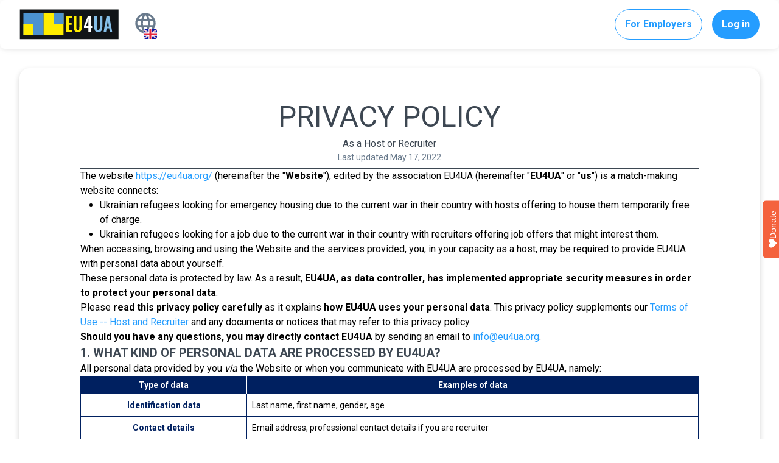

--- FILE ---
content_type: text/html; charset=utf-8
request_url: https://www.eu4ua.org/privacy-policy-host
body_size: 2525
content:
<!doctype html><html lang="en" translate="no"><head><meta charset="utf-8"/><link rel="apple-touch-icon" sizes="180x180" href="/apple-touch-icon.png"/><link rel="icon" type="image/png" sizes="32x32" href="/favicon-32x32.png"/><link rel="icon" type="image/png" sizes="16x16" href="/favicon-16x16.png"/><link rel="icon" href="/favicon.ico"/><meta name="viewport" content="width=device-width,initial-scale=1,maximum-scale=5,user-scalable=yes"/><meta name="theme-color" content="#000000"/><meta name="description" content="We help Ukrainians to settle down in Europe"/><meta property="og:type" content="website"/><meta property="og:url" content="YOUR_WEBSITE_URL_HERE"/><meta property="og:title" content="EU4UA"/><meta property="og:description" content="Допомагаємо українцям знайти безкоштовне житло або співмешканців у Європі"/><meta property="og:image" content="/fb-icon.png"/><link rel="manifest" href="/manifest.json" crossorigin="use-credentials"/><title>EU4UA</title><link rel="stylesheet" href="https://donorbox.org/animate-popup-donate-button.css"><script type="text/javascript" defer="" src="https://donorbox.org/install-popup-button.js" id="donorbox-popup-button-installer" data-href="https://donorbox.org/eu4ua-donations?default_interval=o" data-style="background: rgb(244, 98, 61); color: rgb(255, 255, 255); text-decoration: none; font-family: Verdana, sans-serif; display: flex; font-size: 14px; padding: 6px 16px; border-radius: 5px; gap: 8px; width: fit-content; line-height: 21px; position: fixed; top: 50%; transform: translate(0px) rotate(-90deg); z-index: 9999; overflow: hidden; right: -37px;" data-img-src="https://donorbox.org/images/white_logo.svg"></script><script defer="defer" rel="preconnect">!function(e,t,a,n,g){e[n]=e[n]||[],e[n].push({"gtm.start":(new Date).getTime(),event:"gtm.js"});var m=t.getElementsByTagName(a)[0],r=t.createElement(a);r.async=!0,r.src="https://www.googletagmanager.com/gtm.js?id=GTM-WCGK2SX",m.parentNode.insertBefore(r,m)}(window,document,"script","dataLayer")</script><script defer="defer" src="/static/js/main.e688aded.js"></script><link href="/static/css/main.66e5824b.css" rel="stylesheet"><script data-cfasync="false" nonce="d5b83ea4-078e-4d1a-a3b5-414dcffb5923">try{(function(w,d){!function(j,k,l,m){if(j.zaraz)console.error("zaraz is loaded twice");else{j[l]=j[l]||{};j[l].executed=[];j.zaraz={deferred:[],listeners:[]};j.zaraz._v="5874";j.zaraz._n="d5b83ea4-078e-4d1a-a3b5-414dcffb5923";j.zaraz.q=[];j.zaraz._f=function(n){return async function(){var o=Array.prototype.slice.call(arguments);j.zaraz.q.push({m:n,a:o})}};for(const p of["track","set","debug"])j.zaraz[p]=j.zaraz._f(p);j.zaraz.init=()=>{var q=k.getElementsByTagName(m)[0],r=k.createElement(m),s=k.getElementsByTagName("title")[0];s&&(j[l].t=k.getElementsByTagName("title")[0].text);j[l].x=Math.random();j[l].w=j.screen.width;j[l].h=j.screen.height;j[l].j=j.innerHeight;j[l].e=j.innerWidth;j[l].l=j.location.href;j[l].r=k.referrer;j[l].k=j.screen.colorDepth;j[l].n=k.characterSet;j[l].o=(new Date).getTimezoneOffset();if(j.dataLayer)for(const t of Object.entries(Object.entries(dataLayer).reduce((u,v)=>({...u[1],...v[1]}),{})))zaraz.set(t[0],t[1],{scope:"page"});j[l].q=[];for(;j.zaraz.q.length;){const w=j.zaraz.q.shift();j[l].q.push(w)}r.defer=!0;for(const x of[localStorage,sessionStorage])Object.keys(x||{}).filter(z=>z.startsWith("_zaraz_")).forEach(y=>{try{j[l]["z_"+y.slice(7)]=JSON.parse(x.getItem(y))}catch{j[l]["z_"+y.slice(7)]=x.getItem(y)}});r.referrerPolicy="origin";r.src="/cdn-cgi/zaraz/s.js?z="+btoa(encodeURIComponent(JSON.stringify(j[l])));q.parentNode.insertBefore(r,q)};["complete","interactive"].includes(k.readyState)?zaraz.init():j.addEventListener("DOMContentLoaded",zaraz.init)}}(w,d,"zarazData","script");window.zaraz._p=async d$=>new Promise(ea=>{if(d$){d$.e&&d$.e.forEach(eb=>{try{const ec=d.querySelector("script[nonce]"),ed=ec?.nonce||ec?.getAttribute("nonce"),ee=d.createElement("script");ed&&(ee.nonce=ed);ee.innerHTML=eb;ee.onload=()=>{d.head.removeChild(ee)};d.head.appendChild(ee)}catch(ef){console.error(`Error executing script: ${eb}\n`,ef)}});Promise.allSettled((d$.f||[]).map(eg=>fetch(eg[0],eg[1])))}ea()});zaraz._p({"e":["(function(w,d){})(window,document)"]});})(window,document)}catch(e){throw fetch("/cdn-cgi/zaraz/t"),e;};</script></head><body><noscript><iframe src="https://www.googletagmanager.com/ns.html?id=GTM-WCGK2SX" height="0" width="0" style="display:none;visibility:hidden" loading="lazy"></iframe></noscript><div id="root"></div><script defer src="https://static.cloudflareinsights.com/beacon.min.js/vcd15cbe7772f49c399c6a5babf22c1241717689176015" integrity="sha512-ZpsOmlRQV6y907TI0dKBHq9Md29nnaEIPlkf84rnaERnq6zvWvPUqr2ft8M1aS28oN72PdrCzSjY4U6VaAw1EQ==" data-cf-beacon='{"version":"2024.11.0","token":"935ec13bf8f749148222ab84e0d29a9f","server_timing":{"name":{"cfCacheStatus":true,"cfEdge":true,"cfExtPri":true,"cfL4":true,"cfOrigin":true,"cfSpeedBrain":true},"location_startswith":null}}' crossorigin="anonymous"></script>
</body></html>

--- FILE ---
content_type: text/css; charset=utf-8
request_url: https://www.eu4ua.org/static/css/main.66e5824b.css
body_size: 12315
content:
@import url(https://fonts.googleapis.com/css2?family=Roboto:wght@300;400;500;700&display=swap);.main-modal-container .ant-modal-content{border-radius:16px;display:flex;flex-direction:column;height:100%;min-width:630px;padding:0 18px;width:100%}.main-modal-container.full-screen .ant-modal-content{gap:8px;padding:0 8px 0 24px}.main-modal-container .ant-modal-body{flex:1 1 auto;overflow-x:hidden;overflow-y:auto}.main-modal-container .ant-modal-body::-webkit-scrollbar{width:12px}.main-modal-container .ant-modal-body::-webkit-scrollbar-track{background:#f0f2f4;border-radius:100px}.main-modal-container .ant-modal-body::-webkit-scrollbar-thumb{background:#b6bfc9;border-radius:100px}.main-modal-container .ant-modal-header{left:-18px;margin-bottom:0;position:relative;width:calc(100% + 36px)}.main-modal-container.full-screen .ant-modal-header{left:-24px;margin-bottom:8px;width:calc(100% + 32px)}.main-modal-container .ant-modal-footer{left:-18px;margin-top:auto;position:relative;width:calc(100% + 36px)}.main-modal-container.full-screen .ant-modal-footer{left:-24px;width:calc(100% + 32px)}@media screen and (max-width:750px){.main-modal-container .ant-modal-content{min-width:99%}}

/*
! tailwindcss v3.3.3 | MIT License | https://tailwindcss.com
*/*,:after,:before{border:0 solid;box-sizing:border-box}:after,:before{--tw-content:""}html{-webkit-text-size-adjust:100%;font-feature-settings:normal;font-family:ui-sans-serif,system-ui,-apple-system,BlinkMacSystemFont,Segoe UI,Roboto,Helvetica Neue,Arial,Noto Sans,sans-serif,Apple Color Emoji,Segoe UI Emoji,Segoe UI Symbol,Noto Color Emoji;font-variation-settings:normal;line-height:1.5;tab-size:4}body{line-height:inherit;margin:0}hr{border-top-width:1px;color:inherit;height:0}abbr:where([title]){-webkit-text-decoration:underline dotted;text-decoration:underline dotted}h1,h2,h3,h4,h5,h6{font-size:inherit;font-weight:inherit}a{color:inherit;text-decoration:inherit}b,strong{font-weight:bolder}code,kbd,pre,samp{font-family:ui-monospace,SFMono-Regular,Menlo,Monaco,Consolas,Liberation Mono,Courier New,monospace;font-size:1em}small{font-size:80%}sub,sup{font-size:75%;line-height:0;position:relative;vertical-align:initial}sub{bottom:-.25em}sup{top:-.5em}table{border-collapse:collapse;border-color:inherit;text-indent:0}button,input,optgroup,select,textarea{font-feature-settings:inherit;color:inherit;font-family:inherit;font-size:100%;font-variation-settings:inherit;font-weight:inherit;line-height:inherit;margin:0;padding:0}button,select{text-transform:none}[type=button],[type=reset],[type=submit],button{-webkit-appearance:button;background-color:initial;background-image:none}:-moz-focusring{outline:auto}:-moz-ui-invalid{box-shadow:none}progress{vertical-align:initial}::-webkit-inner-spin-button,::-webkit-outer-spin-button{height:auto}[type=search]{-webkit-appearance:textfield;outline-offset:-2px}::-webkit-search-decoration{-webkit-appearance:none}::-webkit-file-upload-button{-webkit-appearance:button;font:inherit}summary{display:list-item}blockquote,dd,dl,figure,h1,h2,h3,h4,h5,h6,hr,p,pre{margin:0}fieldset{margin:0}fieldset,legend{padding:0}menu,ol,ul{list-style:none;margin:0;padding:0}dialog{padding:0}textarea{resize:vertical}input::placeholder,textarea::placeholder{color:#9ca3af;opacity:1}[role=button],button{cursor:pointer}:disabled{cursor:default}audio,canvas,embed,iframe,img,object,svg,video{display:block;vertical-align:middle}img,video{height:auto;max-width:100%}[hidden]{display:none}*{font-family:Roboto,system-ui,sans-serif}*,:after,:before{--tw-border-spacing-x:0;--tw-border-spacing-y:0;--tw-translate-x:0;--tw-translate-y:0;--tw-rotate:0;--tw-skew-x:0;--tw-skew-y:0;--tw-scale-x:1;--tw-scale-y:1;--tw-pan-x: ;--tw-pan-y: ;--tw-pinch-zoom: ;--tw-scroll-snap-strictness:proximity;--tw-gradient-from-position: ;--tw-gradient-via-position: ;--tw-gradient-to-position: ;--tw-ordinal: ;--tw-slashed-zero: ;--tw-numeric-figure: ;--tw-numeric-spacing: ;--tw-numeric-fraction: ;--tw-ring-inset: ;--tw-ring-offset-width:0px;--tw-ring-offset-color:#fff;--tw-ring-color:#f1f5f980;--tw-ring-offset-shadow:0 0 #0000;--tw-ring-shadow:0 0 #0000;--tw-shadow:0 0 #0000;--tw-shadow-colored:0 0 #0000;--tw-blur: ;--tw-brightness: ;--tw-contrast: ;--tw-grayscale: ;--tw-hue-rotate: ;--tw-invert: ;--tw-saturate: ;--tw-sepia: ;--tw-drop-shadow: ;--tw-backdrop-blur: ;--tw-backdrop-brightness: ;--tw-backdrop-contrast: ;--tw-backdrop-grayscale: ;--tw-backdrop-hue-rotate: ;--tw-backdrop-invert: ;--tw-backdrop-opacity: ;--tw-backdrop-saturate: ;--tw-backdrop-sepia: }::backdrop{--tw-border-spacing-x:0;--tw-border-spacing-y:0;--tw-translate-x:0;--tw-translate-y:0;--tw-rotate:0;--tw-skew-x:0;--tw-skew-y:0;--tw-scale-x:1;--tw-scale-y:1;--tw-pan-x: ;--tw-pan-y: ;--tw-pinch-zoom: ;--tw-scroll-snap-strictness:proximity;--tw-gradient-from-position: ;--tw-gradient-via-position: ;--tw-gradient-to-position: ;--tw-ordinal: ;--tw-slashed-zero: ;--tw-numeric-figure: ;--tw-numeric-spacing: ;--tw-numeric-fraction: ;--tw-ring-inset: ;--tw-ring-offset-width:0px;--tw-ring-offset-color:#fff;--tw-ring-color:#f1f5f980;--tw-ring-offset-shadow:0 0 #0000;--tw-ring-shadow:0 0 #0000;--tw-shadow:0 0 #0000;--tw-shadow-colored:0 0 #0000;--tw-blur: ;--tw-brightness: ;--tw-contrast: ;--tw-grayscale: ;--tw-hue-rotate: ;--tw-invert: ;--tw-saturate: ;--tw-sepia: ;--tw-drop-shadow: ;--tw-backdrop-blur: ;--tw-backdrop-brightness: ;--tw-backdrop-contrast: ;--tw-backdrop-grayscale: ;--tw-backdrop-hue-rotate: ;--tw-backdrop-invert: ;--tw-backdrop-opacity: ;--tw-backdrop-saturate: ;--tw-backdrop-sepia: }@media (min-width:540px){.container{max-width:540px}}@media (min-width:768px){.container{max-width:768px}}@media (min-width:912px){.container{max-width:912px}}@media (min-width:1024px){.container{max-width:1024px}}@media (min-width:1280px){.container{max-width:1280px}}@media (min-width:1800px){.container{max-width:1800px}}.visible{visibility:visible}.collapse{visibility:collapse}.static{position:static}.fixed{position:fixed}.absolute{position:absolute}.relative{position:relative}.-bottom-4{bottom:-1rem}.-top-2{top:-.5rem}.bottom-0{bottom:0}.bottom-0\.5{bottom:.125rem}.bottom-1{bottom:.25rem}.bottom-14{bottom:3.5rem}.bottom-16{bottom:4rem}.bottom-3{bottom:.75rem}.bottom-3\.5{bottom:.875rem}.bottom-4{bottom:1rem}.bottom-7{bottom:1.75rem}.bottom-\[-16px\]{bottom:-16px}.bottom-\[-20px\]{bottom:-20px}.bottom-\[100\%\]{bottom:100%}.bottom-\[9px\]{bottom:9px}.left-0{left:0}.left-1{left:.25rem}.left-1\/2{left:50%}.left-2{left:.5rem}.left-4{left:1rem}.left-7{left:1.75rem}.left-9{left:2.25rem}.left-\[21px\]{left:21px}.left-\[50\%\]{left:50%}.right-0{right:0}.right-1{right:.25rem}.right-1\/2{right:50%}.right-2{right:.5rem}.right-3{right:.75rem}.right-\[-24px\]{right:-24px}.right-\[12px\]{right:12px}.right-\[14px\]{right:14px}.top-0{top:0}.top-1{top:.25rem}.top-1\/2{top:50%}.top-14{top:3.5rem}.top-2{top:.5rem}.top-4{top:1rem}.top-8{top:2rem}.top-\[-12px\]{top:-12px}.top-\[-36\%\]{top:-36%}.top-\[-5\%\]{top:-5%}.top-\[11px\]{top:11px}.top-\[156px\]{top:156px}.top-\[19px\]{top:19px}.z-0{z-index:0}.z-10{z-index:10}.z-20{z-index:20}.z-\[1\]{z-index:1}.z-\[2\]{z-index:2}.z-\[3\]{z-index:3}.z-\[4\]{z-index:4}.z-\[5\]{z-index:5}.order-1{order:1}.order-2{order:2}.order-3{order:3}.order-4{order:4}.col-span-2{grid-column:span 2/span 2}.-m-8{margin:-2rem}.m-0{margin:0}.m-1{margin:.25rem}.m-auto{margin:auto}.mx-0{margin-left:0;margin-right:0}.mx-2{margin-left:.5rem;margin-right:.5rem}.mx-4{margin-left:1rem;margin-right:1rem}.mx-6{margin-left:1.5rem;margin-right:1.5rem}.mx-\[25px\]{margin-left:25px;margin-right:25px}.mx-auto{margin-left:auto;margin-right:auto}.my-1{margin-bottom:.25rem;margin-top:.25rem}.my-10{margin-bottom:2.5rem;margin-top:2.5rem}.my-14{margin-bottom:3.5rem;margin-top:3.5rem}.my-2{margin-bottom:.5rem;margin-top:.5rem}.my-20{margin-bottom:5rem;margin-top:5rem}.my-3{margin-bottom:.75rem;margin-top:.75rem}.my-4{margin-bottom:1rem;margin-top:1rem}.my-6{margin-bottom:1.5rem;margin-top:1.5rem}.my-8{margin-bottom:2rem;margin-top:2rem}.my-\[-8px\]{margin-bottom:-8px;margin-top:-8px}.my-\[6px\]{margin-bottom:6px;margin-top:6px}.my-\[95px\]{margin-bottom:95px;margin-top:95px}.my-auto{margin-bottom:auto;margin-top:auto}.-mb-2{margin-bottom:-.5rem}.-mt-2{margin-top:-.5rem}.mb-0{margin-bottom:0}.mb-0\.5{margin-bottom:.125rem}.mb-1{margin-bottom:.25rem}.mb-1\.5{margin-bottom:.375rem}.mb-10{margin-bottom:2.5rem}.mb-12{margin-bottom:3rem}.mb-16{margin-bottom:4rem}.mb-2{margin-bottom:.5rem}.mb-20{margin-bottom:5rem}.mb-3{margin-bottom:.75rem}.mb-4{margin-bottom:1rem}.mb-5{margin-bottom:1.25rem}.mb-6{margin-bottom:1.5rem}.mb-7{margin-bottom:1.75rem}.mb-8{margin-bottom:2rem}.mb-\[-16\.4px\]{margin-bottom:-16.4px}.mb-\[-16px\]{margin-bottom:-16px}.mb-\[-1px\]{margin-bottom:-1px}.mb-\[-8px\]{margin-bottom:-8px}.mb-\[128px\]{margin-bottom:128px}.mb-\[1px\]{margin-bottom:1px}.mb-\[22px\]{margin-bottom:22px}.mb-\[24px\!important\]{margin-bottom:24px!important}.mb-\[48px\!important\]{margin-bottom:48px!important}.mb-\[57px\]{margin-bottom:57px}.mb-\[64px\]{margin-bottom:64px}.mb-\[6px\]{margin-bottom:6px}.mb-auto{margin-bottom:auto}.ml-1{margin-left:.25rem}.ml-1\.5{margin-left:.375rem}.ml-2{margin-left:.5rem}.ml-20{margin-left:5rem}.ml-3{margin-left:.75rem}.ml-4{margin-left:1rem}.ml-6{margin-left:1.5rem}.ml-8{margin-left:2rem}.ml-\[5px\]{margin-left:5px}.ml-auto{margin-left:auto}.mr-1{margin-right:.25rem}.mr-2{margin-right:.5rem}.mr-3{margin-right:.75rem}.mr-6{margin-right:1.5rem}.mr-8{margin-right:2rem}.mr-\[0\!important\]{margin-right:0!important}.mr-\[7px\]{margin-right:7px}.mr-auto{margin-right:auto}.mt-0{margin-top:0}.mt-0\.5{margin-top:.125rem}.mt-1{margin-top:.25rem}.mt-10{margin-top:2.5rem}.mt-12{margin-top:3rem}.mt-2{margin-top:.5rem}.mt-20{margin-top:5rem}.mt-3{margin-top:.75rem}.mt-4{margin-top:1rem}.mt-6{margin-top:1.5rem}.mt-8{margin-top:2rem}.mt-\[-28px\]{margin-top:-28px}.mt-\[-4px\]{margin-top:-4px}.mt-\[-68px\]{margin-top:-68px}.mt-\[14px\]{margin-top:14px}.mt-\[24px\]{margin-top:24px}.mt-\[48px\]{margin-top:48px}.mt-\[8px\]{margin-top:8px}.mt-auto{margin-top:auto}.line-clamp-1{-webkit-line-clamp:1}.line-clamp-1,.line-clamp-12{-webkit-box-orient:vertical;display:-webkit-box;overflow:hidden}.line-clamp-12{-webkit-line-clamp:12}.line-clamp-2{-webkit-box-orient:vertical;-webkit-line-clamp:2;display:-webkit-box;overflow:hidden}.block{display:block}.inline{display:inline}.flex{display:flex}.table{display:table}.grid{display:grid}.hidden{display:none}.h-0{height:0}.h-0\.5{height:.125rem}.h-1{height:.25rem}.h-10{height:2.5rem}.h-12{height:3rem}.h-14{height:3.5rem}.h-16{height:4rem}.h-2{height:.5rem}.h-20{height:5rem}.h-28{height:7rem}.h-3{height:.75rem}.h-4{height:1rem}.h-44{height:11rem}.h-48{height:12rem}.h-5{height:1.25rem}.h-6{height:1.5rem}.h-64{height:16rem}.h-7{height:1.75rem}.h-8{height:2rem}.h-\[104px\]{height:104px}.h-\[134px\]{height:134px}.h-\[142px\]{height:142px}.h-\[144px\]{height:144px}.h-\[180px\]{height:180px}.h-\[186px\]{height:186px}.h-\[1px\]{height:1px}.h-\[204px\]{height:204px}.h-\[22px\]{height:22px}.h-\[230px\]{height:230px}.h-\[236px\]{height:236px}.h-\[250px\]{height:250px}.h-\[25px\]{height:25px}.h-\[300px\]{height:300px}.h-\[31px\]{height:31px}.h-\[326px\]{height:326px}.h-\[370px\]{height:370px}.h-\[3px\]{height:3px}.h-\[400px\]{height:400px}.h-\[424px\]{height:424px}.h-\[450px\]{height:450px}.h-\[48px\]{height:48px}.h-\[50px\]{height:50px}.h-\[52px\]{height:52px}.h-\[60\%\]{height:60%}.h-\[64px\]{height:64px}.h-\[700px\!important\]{height:700px!important}.h-\[72px\]{height:72px}.h-\[77\%\]{height:77%}.h-\[80px\]{height:80px}.h-\[88px\]{height:88px}.h-\[auto\],.h-auto{height:auto}.h-fit{height:-webkit-fit-content;height:-moz-fit-content;height:fit-content}.h-full{height:100%}.h-screen{height:100vh}.max-h-40{max-height:10rem}.max-h-\[400px\]{max-height:400px}.max-h-\[none\!important\]{max-height:none!important}.max-h-screen{max-height:100vh}.min-h-\[142px\]{min-height:142px}.min-h-\[152px\]{min-height:152px}.min-h-\[180px\]{min-height:180px}.min-h-\[230px\]{min-height:230px}.min-h-\[240px\]{min-height:240px}.min-h-\[299px\]{min-height:299px}.min-h-\[300px\]{min-height:300px}.min-h-\[360px\]{min-height:360px}.min-h-\[68px\]{min-height:68px}.w-1{width:.25rem}.w-1\/2{width:50%}.w-10{width:2.5rem}.w-12{width:3rem}.w-14{width:3.5rem}.w-16{width:4rem}.w-2{width:.5rem}.w-2\/3{width:66.666667%}.w-20{width:5rem}.w-28{width:7rem}.w-3{width:.75rem}.w-36{width:9rem}.w-4{width:1rem}.w-5{width:1.25rem}.w-6{width:1.5rem}.w-64{width:16rem}.w-7{width:1.75rem}.w-8{width:2rem}.w-\[100\%\!important\]{width:100%!important}.w-\[100\%\]{width:100%}.w-\[100px\]{width:100px}.w-\[106px\]{width:106px}.w-\[126px\]{width:126px}.w-\[130px\]{width:130px}.w-\[144px\]{width:144px}.w-\[150px\]{width:150px}.w-\[160px\]{width:160px}.w-\[180px\]{width:180px}.w-\[186px\]{width:186px}.w-\[1px\]{width:1px}.w-\[200px\]{width:200px}.w-\[202px\]{width:202px}.w-\[213px\]{width:213px}.w-\[220px\]{width:220px}.w-\[226px\]{width:226px}.w-\[22px\]{width:22px}.w-\[240px\]{width:240px}.w-\[250px\]{width:250px}.w-\[256px\]{width:256px}.w-\[25px\]{width:25px}.w-\[270px\]{width:270px}.w-\[274px\]{width:274px}.w-\[280px\]{width:280px}.w-\[300px\]{width:300px}.w-\[309px\]{width:309px}.w-\[30px\]{width:30px}.w-\[340px\]{width:340px}.w-\[345px\]{width:345px}.w-\[348px\]{width:348px}.w-\[360px\]{width:360px}.w-\[38\.67px\]{width:38.67px}.w-\[385px\]{width:385px}.w-\[40\%\]{width:40%}.w-\[520px\]{width:520px}.w-\[52px\]{width:52px}.w-\[55\%\]{width:55%}.w-\[64px\]{width:64px}.w-\[70\%\]{width:70%}.w-\[719px\]{width:719px}.w-\[71px\]{width:71px}.w-\[72px\]{width:72px}.w-\[80\%\]{width:80%}.w-\[80px\]{width:80px}.w-\[88px\]{width:88px}.w-\[90\%\]{width:90%}.w-fit{width:-webkit-fit-content;width:-moz-fit-content;width:fit-content}.w-full{width:100%}.min-w-\[130px\]{min-width:130px}.min-w-\[220px\]{min-width:220px}.min-w-\[240px\]{min-width:240px}.min-w-\[250px\]{min-width:250px}.min-w-\[260px\]{min-width:260px}.min-w-\[309px\]{min-width:309px}.min-w-\[320px\]{min-width:320px}.min-w-\[336px\]{min-width:336px}.min-w-\[360px\]{min-width:360px}.min-w-\[64px\]{min-width:64px}.min-w-\[71px\]{min-width:71px}.min-w-\[80px\]{min-width:80px}.max-w-3xl{max-width:48rem}.max-w-\[1012px\]{max-width:1012px}.max-w-\[110px\]{max-width:110px}.max-w-\[180px\]{max-width:180px}.max-w-\[200px\]{max-width:200px}.max-w-\[234px\]{max-width:234px}.max-w-\[264px\]{max-width:264px}.max-w-\[270px\]{max-width:270px}.max-w-\[280px\]{max-width:280px}.max-w-\[290px\]{max-width:290px}.max-w-\[291px\]{max-width:291px}.max-w-\[300px\]{max-width:300px}.max-w-\[309px\]{max-width:309px}.max-w-\[340px\]{max-width:340px}.max-w-\[348px\!important\]{max-width:348px!important}.max-w-\[348px\]{max-width:348px}.max-w-\[356px\]{max-width:356px}.max-w-\[360px\]{max-width:360px}.max-w-\[410px\]{max-width:410px}.max-w-\[420px\]{max-width:420px}.max-w-\[425px\]{max-width:425px}.max-w-\[445px\]{max-width:445px}.max-w-\[450px\]{max-width:450px}.max-w-\[452px\]{max-width:452px}.max-w-\[460px\]{max-width:460px}.max-w-\[470px\]{max-width:470px}.max-w-\[500px\]{max-width:500px}.max-w-\[550px\]{max-width:550px}.max-w-\[562px\]{max-width:562px}.max-w-\[568px\]{max-width:568px}.max-w-\[580px\]{max-width:580px}.max-w-\[584px\]{max-width:584px}.max-w-\[588px\]{max-width:588px}.max-w-\[635px\]{max-width:635px}.max-w-\[700px\]{max-width:700px}.max-w-\[754px\]{max-width:754px}.max-w-\[900px\]{max-width:900px}.max-w-\[912px\]{max-width:912px}.max-w-\[920px\]{max-width:920px}.max-w-\[980px\]{max-width:980px}.flex-1{flex:1 1}.grow{flex-grow:1}.grow-0{flex-grow:0}.basis-1\/2{flex-basis:50%}.basis-full{flex-basis:100%}.table-auto{table-layout:auto}.border-collapse{border-collapse:collapse}.border-separate{border-collapse:initial}.-translate-x-1\/2,.-translate-x-2\/4{--tw-translate-x:-50%;transform:translate(var(--tw-translate-x),var(--tw-translate-y)) rotate(var(--tw-rotate)) skewX(var(--tw-skew-x)) skewY(var(--tw-skew-y)) scaleX(var(--tw-scale-x)) scaleY(var(--tw-scale-y))}.-translate-y-1\/2,.-translate-y-2\/4{--tw-translate-y:-50%}.-translate-y-1\/2,.-translate-y-2\/4,.translate-x-1\/2{transform:translate(var(--tw-translate-x),var(--tw-translate-y)) rotate(var(--tw-rotate)) skewX(var(--tw-skew-x)) skewY(var(--tw-skew-y)) scaleX(var(--tw-scale-x)) scaleY(var(--tw-scale-y))}.translate-x-1\/2{--tw-translate-x:50%}.translate-x-\[-47\%\]{--tw-translate-x:-47%}.translate-x-\[-47\%\],.translate-x-\[-50\%\]{transform:translate(var(--tw-translate-x),var(--tw-translate-y)) rotate(var(--tw-rotate)) skewX(var(--tw-skew-x)) skewY(var(--tw-skew-y)) scaleX(var(--tw-scale-x)) scaleY(var(--tw-scale-y))}.translate-x-\[-50\%\]{--tw-translate-x:-50%}.-rotate-45{--tw-rotate:-45deg}.-rotate-45,.transform{transform:translate(var(--tw-translate-x),var(--tw-translate-y)) rotate(var(--tw-rotate)) skewX(var(--tw-skew-x)) skewY(var(--tw-skew-y)) scaleX(var(--tw-scale-x)) scaleY(var(--tw-scale-y))}@keyframes bounceTap{0%,to{animation-timing-function:cubic-bezier(.8,0,1,1);opacity:1;transform:scale(.9) translateY(-25%)}50%{animation-timing-function:cubic-bezier(0,0,.2,1);opacity:.6;transform:scale(1.1) translateY(0)}}.animate-bounceTap{animation:bounceTap 1.5s ease-in-out infinite}.animate-none{animation:none}@keyframes spin{to{transform:rotate(1turn)}}.animate-spin{animation:spin 1s linear infinite}.cursor-not-allowed{cursor:not-allowed}.cursor-pointer{cursor:pointer}.resize{resize:both}.list-inside{list-style-position:inside}.list-circle{list-style-type:circle}.list-disc{list-style-type:disc}.list-none{list-style-type:none}.list-square{list-style-type:square}.auto-rows-min{grid-auto-rows:-webkit-min-content;grid-auto-rows:min-content}.grid-cols-1{grid-template-columns:repeat(1,minmax(0,1fr))}.grid-cols-2{grid-template-columns:repeat(2,minmax(0,1fr))}.grid-rows-2{grid-template-rows:repeat(2,minmax(0,1fr))}.flex-row{flex-direction:row}.flex-col{flex-direction:column}.flex-col-reverse{flex-direction:column-reverse}.flex-wrap{flex-wrap:wrap}.content-center{align-content:center}.content-start{align-content:flex-start}.items-start{align-items:flex-start}.items-end{align-items:flex-end}.items-center{align-items:center}.justify-start{justify-content:flex-start}.justify-end{justify-content:flex-end}.justify-center{justify-content:center}.justify-between{justify-content:space-between}.justify-around{justify-content:space-around}.gap-0{gap:0}.gap-1{gap:.25rem}.gap-10{gap:2.5rem}.gap-12{gap:3rem}.gap-16{gap:4rem}.gap-2{gap:.5rem}.gap-3{gap:.75rem}.gap-4{gap:1rem}.gap-5{gap:1.25rem}.gap-6{gap:1.5rem}.gap-8{gap:2rem}.gap-9{gap:2.25rem}.gap-\[1px\]{gap:1px}.gap-\[6px\]{gap:6px}.gap-x-1{column-gap:.25rem}.gap-x-10{column-gap:2.5rem}.gap-x-20{column-gap:5rem}.gap-x-4{column-gap:1rem}.gap-x-6{column-gap:1.5rem}.gap-x-9{column-gap:2.25rem}.gap-y-0{row-gap:0}.gap-y-10{row-gap:2.5rem}.gap-y-2{row-gap:.5rem}.gap-y-5{row-gap:1.25rem}.gap-y-6{row-gap:1.5rem}.space-x-3>:not([hidden])~:not([hidden]){--tw-space-x-reverse:0;margin-left:calc(.75rem*(1 - var(--tw-space-x-reverse)));margin-right:calc(.75rem*var(--tw-space-x-reverse))}.space-y-1>:not([hidden])~:not([hidden]){--tw-space-y-reverse:0;margin-bottom:calc(.25rem*var(--tw-space-y-reverse));margin-top:calc(.25rem*(1 - var(--tw-space-y-reverse)))}.place-self-stretch{place-self:stretch}.self-start{align-self:flex-start}.self-end{align-self:flex-end}.self-center{align-self:center}.overflow-auto{overflow:auto}.overflow-hidden{overflow:hidden}.overflow-x-auto{overflow-x:auto}.overflow-y-auto{overflow-y:auto}.overflow-x-hidden{overflow-x:hidden}.whitespace-nowrap{white-space:nowrap}.rounded-2xl{border-radius:16px}.rounded-\[4px\]{border-radius:4px}.rounded-\[50\%\]{border-radius:50%}.rounded-\[50px\]{border-radius:50px}.rounded-full{border-radius:50%}.rounded-lg{border-radius:8px}.rounded-md{border-radius:4px}.rounded-xl{border-radius:12px}.rounded-b-2xl{border-bottom-left-radius:16px;border-bottom-right-radius:16px}.rounded-t-2xl{border-top-left-radius:16px;border-top-right-radius:16px}.rounded-t-lg{border-top-left-radius:8px;border-top-right-radius:8px}.border{border-width:1px}.border-\[0\.5px\]{border-width:.5px}.border-x-\[0\.5px\]{border-left-width:.5px;border-right-width:.5px}.border-y-\[0\.5px\]{border-bottom-width:.5px;border-top-width:.5px}.border-y-\[1px\]{border-top-width:1px}.border-b,.border-y-\[1px\]{border-bottom-width:1px}.border-b-\[0\.5px\]{border-bottom-width:.5px}.border-b-\[1px\]{border-bottom-width:1px}.border-l-\[0\.5px\]{border-left-width:.5px}.border-r{border-right-width:1px}.border-r-\[0\.5px\]{border-right-width:.5px}.border-t{border-top-width:1px}.border-t-\[0\.5px\]{border-top-width:.5px}.border-t-\[1px\]{border-top-width:1px}.border-dashed{border-style:dashed}.border-blue-300{--tw-border-opacity:1;border-color:rgb(219 229 241/var(--tw-border-opacity))}.border-blue-500{--tw-border-opacity:1;border-color:rgb(241 245 249/var(--tw-border-opacity))}.border-blue-700{--tw-border-opacity:1;border-color:rgb(37 157 255/var(--tw-border-opacity))}.border-blue-800{--tw-border-opacity:1;border-color:rgb(0 128 232/var(--tw-border-opacity))}.border-blue-950{--tw-border-opacity:1;border-color:rgb(0 32 96/var(--tw-border-opacity))}.border-cyan-400{--tw-border-opacity:1;border-color:rgb(175 216 216/var(--tw-border-opacity))}.border-cyan-500{--tw-border-opacity:1;border-color:rgb(30 191 191/var(--tw-border-opacity))}.border-green-900{--tw-border-opacity:1;border-color:rgb(5 150 105/var(--tw-border-opacity))}.border-grey-300{--tw-border-opacity:1;border-color:rgb(226 232 240/var(--tw-border-opacity))}.border-grey-500{--tw-border-opacity:1;border-color:rgb(240 242 244/var(--tw-border-opacity))}.border-grey-600{--tw-border-opacity:1;border-color:rgb(182 191 201/var(--tw-border-opacity))}.border-grey-700{--tw-border-opacity:1;border-color:rgb(105 122 140/var(--tw-border-opacity))}.border-grey-800{--tw-border-opacity:1;border-color:rgb(61 71 82/var(--tw-border-opacity))}.border-grey-900{--tw-border-opacity:1;border-color:rgb(17 20 23/var(--tw-border-opacity))}.border-red-900{--tw-border-opacity:1;border-color:rgb(200 1 0/var(--tw-border-opacity))}.border-white{--tw-border-opacity:1;border-color:rgb(255 255 255/var(--tw-border-opacity))}.border-y-blue-950{--tw-border-opacity:1;border-bottom-color:rgb(0 32 96/var(--tw-border-opacity));border-top-color:rgb(0 32 96/var(--tw-border-opacity))}.border-r-white{--tw-border-opacity:1;border-right-color:rgb(255 255 255/var(--tw-border-opacity))}.bg-black{--tw-bg-opacity:1;background-color:rgb(0 0 0/var(--tw-bg-opacity))}.bg-blue-300{--tw-bg-opacity:1;background-color:rgb(219 229 241/var(--tw-bg-opacity))}.bg-blue-500{--tw-bg-opacity:1;background-color:rgb(241 245 249/var(--tw-bg-opacity))}.bg-blue-600{--tw-bg-opacity:1;background-color:rgb(224 241 255/var(--tw-bg-opacity))}.bg-blue-700{--tw-bg-opacity:1;background-color:rgb(37 157 255/var(--tw-bg-opacity))}.bg-blue-700-15{background-color:#259dff26}.bg-blue-800{--tw-bg-opacity:1;background-color:rgb(0 128 232/var(--tw-bg-opacity))}.bg-blue-800-15{background-color:#0080e826}.bg-blue-900{--tw-bg-opacity:1;background-color:rgb(26 86 219/var(--tw-bg-opacity))}.bg-blue-950{--tw-bg-opacity:1;background-color:rgb(0 32 96/var(--tw-bg-opacity))}.bg-blue-light{background-color:#e0f1ffb3}.bg-blue-light2{background-color:#e0f1ff66}.bg-cyan-100{--tw-bg-opacity:1;background-color:rgb(246 255 255/var(--tw-bg-opacity))}.bg-cyan-200{--tw-bg-opacity:1;background-color:rgb(233 255 255/var(--tw-bg-opacity))}.bg-green-800{--tw-bg-opacity:1;background-color:rgb(230 254 233/var(--tw-bg-opacity))}.bg-green-800-70{background-color:#e6fee9b3}.bg-green-900{--tw-bg-opacity:1;background-color:rgb(5 150 105/var(--tw-bg-opacity))}.bg-green-900-15{background-color:#05966926}.bg-grey-200{--tw-bg-opacity:1;background-color:rgb(246 247 249/var(--tw-bg-opacity))}.bg-grey-300{--tw-bg-opacity:1;background-color:rgb(226 232 240/var(--tw-bg-opacity))}.bg-grey-400{--tw-bg-opacity:1;background-color:rgb(245 247 249/var(--tw-bg-opacity))}.bg-grey-500{--tw-bg-opacity:1;background-color:rgb(240 242 244/var(--tw-bg-opacity))}.bg-grey-600{--tw-bg-opacity:1;background-color:rgb(182 191 201/var(--tw-bg-opacity))}.bg-grey-600-30{background-color:#b6bfc94d}.bg-grey-700{--tw-bg-opacity:1;background-color:rgb(105 122 140/var(--tw-bg-opacity))}.bg-grey-80{background-color:#d5d8e0cc}.bg-grey-80-1{--tw-bg-opacity:1;background-color:rgb(213 216 224/var(--tw-bg-opacity))}.bg-grey-800{--tw-bg-opacity:1;background-color:rgb(61 71 82/var(--tw-bg-opacity))}.bg-pink-200{--tw-bg-opacity:1;background-color:rgb(255 239 253/var(--tw-bg-opacity))}.bg-red-800{--tw-bg-opacity:1;background-color:rgb(255 230 229/var(--tw-bg-opacity))}.bg-red-900{--tw-bg-opacity:1;background-color:rgb(200 1 0/var(--tw-bg-opacity))}.bg-white{--tw-bg-opacity:1;background-color:rgb(255 255 255/var(--tw-bg-opacity))}.bg-white-60{background-color:#fff9}.bg-white-70{background-color:#ffffffb3}.bg-white-90{background-color:#ffffffe6}.bg-yellow-500-15{background-color:#fff10326}.bg-yellow-500-5{background-color:#fff1030d}.bg-yellow-600{--tw-bg-opacity:1;background-color:rgb(255 210 51/var(--tw-bg-opacity))}.object-contain{object-fit:contain}.object-cover{object-fit:cover}.object-\[50\%_13\%\]{object-position:50% 13%}.object-\[bottom_center\]{object-position:bottom center}.object-bottom{object-position:bottom}.object-center{object-position:center}.p-0{padding:0}.p-0\.5{padding:.125rem}.p-1{padding:.25rem}.p-2{padding:.5rem}.p-3{padding:.75rem}.p-4{padding:1rem}.p-5{padding:1.25rem}.p-6{padding:1.5rem}.p-8{padding:2rem}.p-\[10px\]{padding:10px}.p-\[17px\]{padding:17px}.p-\[3px\]{padding:3px}.px-0{padding-left:0;padding-right:0}.px-1{padding-left:.25rem;padding-right:.25rem}.px-1\.5{padding-left:.375rem;padding-right:.375rem}.px-10{padding-left:2.5rem;padding-right:2.5rem}.px-2{padding-left:.5rem;padding-right:.5rem}.px-3{padding-left:.75rem;padding-right:.75rem}.px-4{padding-left:1rem;padding-right:1rem}.px-5{padding-left:1.25rem;padding-right:1.25rem}.px-6{padding-left:1.5rem;padding-right:1.5rem}.px-7{padding-left:1.75rem;padding-right:1.75rem}.px-8{padding-left:2rem;padding-right:2rem}.px-\[10px\!important\]{padding-left:10px!important;padding-right:10px!important}.px-\[11px\]{padding-left:11px;padding-right:11px}.px-\[14px\]{padding-left:14px;padding-right:14px}.px-\[16px\]{padding-left:16px;padding-right:16px}.px-\[25px\]{padding-left:25px;padding-right:25px}.px-\[5\.5px\]{padding-left:5.5px;padding-right:5.5px}.px-\[6px\]{padding-left:6px;padding-right:6px}.px-\[7\.5px\]{padding-left:7.5px;padding-right:7.5px}.px-\[7px\]{padding-left:7px;padding-right:7px}.py-0{padding-bottom:0;padding-top:0}.py-0\.5{padding-bottom:.125rem;padding-top:.125rem}.py-1{padding-bottom:.25rem;padding-top:.25rem}.py-12{padding-bottom:3rem;padding-top:3rem}.py-14{padding-bottom:3.5rem;padding-top:3.5rem}.py-2{padding-bottom:.5rem;padding-top:.5rem}.py-20{padding-bottom:5rem;padding-top:5rem}.py-3{padding-bottom:.75rem;padding-top:.75rem}.py-4{padding-bottom:1rem;padding-top:1rem}.py-5{padding-bottom:1.25rem;padding-top:1.25rem}.py-6{padding-bottom:1.5rem;padding-top:1.5rem}.py-7{padding-bottom:1.75rem;padding-top:1.75rem}.py-8{padding-bottom:2rem;padding-top:2rem}.py-\[11px\]{padding-bottom:11px;padding-top:11px}.py-\[14px\]{padding-bottom:14px;padding-top:14px}.py-\[18px\]{padding-bottom:18px;padding-top:18px}.py-\[3px\]{padding-bottom:3px;padding-top:3px}.py-\[6px\]{padding-bottom:6px;padding-top:6px}.py-\[8px\!important\]{padding-bottom:8px!important;padding-top:8px!important}.py-\[8px\]{padding-bottom:8px;padding-top:8px}.pb-0{padding-bottom:0}.pb-1{padding-bottom:.25rem}.pb-10{padding-bottom:2.5rem}.pb-14{padding-bottom:3.5rem}.pb-2{padding-bottom:.5rem}.pb-3{padding-bottom:.75rem}.pb-4{padding-bottom:1rem}.pb-6{padding-bottom:1.5rem}.pb-7{padding-bottom:1.75rem}.pb-8{padding-bottom:2rem}.pb-\[24px\]{padding-bottom:24px}.pl-1{padding-left:.25rem}.pl-11{padding-left:2.75rem}.pl-2{padding-left:.5rem}.pl-24{padding-left:6rem}.pl-32{padding-left:8rem}.pl-4{padding-left:1rem}.pl-6{padding-left:1.5rem}.pl-8{padding-left:2rem}.pl-\[25px\]{padding-left:25px}.pr-0{padding-right:0}.pr-1{padding-right:.25rem}.pr-12{padding-right:3rem}.pr-2{padding-right:.5rem}.pr-4{padding-right:1rem}.pr-\[11px\]{padding-right:11px}.pr-\[15px\]{padding-right:15px}.pr-\[3px\]{padding-right:3px}.pt-1{padding-top:.25rem}.pt-10{padding-top:2.5rem}.pt-12{padding-top:3rem}.pt-16{padding-top:4rem}.pt-2{padding-top:.5rem}.pt-3{padding-top:.75rem}.pt-4{padding-top:1rem}.pt-5{padding-top:1.25rem}.pt-6{padding-top:1.5rem}.pt-8{padding-top:2rem}.pt-9{padding-top:2.25rem}.pt-\[100px\]{padding-top:100px}.pt-\[92px\]{padding-top:92px}.text-left{text-align:left}.text-center{text-align:center}.text-right{text-align:right}.text-start{text-align:start}.font-roboto{font-family:Roboto,sans-serif}.text-2xl{font-size:1.5rem;line-height:2rem}.text-3xl{font-size:1.875rem;line-height:2.25rem}.text-4\.5xl{font-size:2.5rem;line-height:2.75rem}.text-5\.6xl{font-size:3.5rem;line-height:4.25rem}.text-\[0\]{font-size:0}.text-\[32px\]{font-size:32px}.text-base{font-size:1rem;line-height:1.5rem}.text-lg,.text-lg-bold{font-size:1.125rem;line-height:1.75rem}.text-lg-bold{font-weight:700}.text-sm{font-size:.875rem;line-height:1.25rem}.text-xl{font-size:1.25rem;line-height:1.75rem}.text-xs{font-size:.75rem;line-height:1rem}.font-bold{font-weight:700}.font-extralight{font-weight:200}.font-light{font-weight:300}.font-medium{font-weight:500}.font-normal{font-weight:400}.font-semibold{font-weight:600}.uppercase{text-transform:uppercase}.capitalize{text-transform:capitalize}.italic{font-style:italic}.not-italic{font-style:normal}.leading-6{line-height:1.5rem}.leading-none{line-height:1}.text-black{--tw-text-opacity:1;color:rgb(0 0 0/var(--tw-text-opacity))}.text-blue-200{--tw-text-opacity:1;color:rgb(51 96 255/var(--tw-text-opacity))}.text-blue-700{--tw-text-opacity:1;color:rgb(37 157 255/var(--tw-text-opacity))}.text-blue-800{--tw-text-opacity:1;color:rgb(0 128 232/var(--tw-text-opacity))}.text-blue-900{--tw-text-opacity:1;color:rgb(26 86 219/var(--tw-text-opacity))}.text-blue-950{--tw-text-opacity:1;color:rgb(0 32 96/var(--tw-text-opacity))}.text-cyan-500{--tw-text-opacity:1;color:rgb(30 191 191/var(--tw-text-opacity))}.text-green-850{--tw-text-opacity:1;color:rgb(0 176 80/var(--tw-text-opacity))}.text-green-900{--tw-text-opacity:1;color:rgb(5 150 105/var(--tw-text-opacity))}.text-grey-100{--tw-text-opacity:1;color:rgb(218 218 218/var(--tw-text-opacity))}.text-grey-300{--tw-text-opacity:1;color:rgb(226 232 240/var(--tw-text-opacity))}.text-grey-600{--tw-text-opacity:1;color:rgb(182 191 201/var(--tw-text-opacity))}.text-grey-700{--tw-text-opacity:1;color:rgb(105 122 140/var(--tw-text-opacity))}.text-grey-800{--tw-text-opacity:1;color:rgb(61 71 82/var(--tw-text-opacity))}.text-grey-900{--tw-text-opacity:1;color:rgb(17 20 23/var(--tw-text-opacity))}.text-pink-500{--tw-text-opacity:1;color:rgb(242 109 226/var(--tw-text-opacity))}.text-red-700{--tw-text-opacity:1;color:rgb(255 23 23/var(--tw-text-opacity))}.text-red-850{--tw-text-opacity:1;color:rgb(255 91 90/var(--tw-text-opacity))}.text-red-900{--tw-text-opacity:1;color:rgb(200 1 0/var(--tw-text-opacity))}.text-white{--tw-text-opacity:1;color:rgb(255 255 255/var(--tw-text-opacity))}.text-white-60{color:#fff9}.text-white-90{color:#ffffffe6}.underline{text-decoration-line:underline}.no-underline{text-decoration-line:none}.opacity-20{opacity:.2}.opacity-50{opacity:.5}.opacity-80{opacity:.8}.shadow-double{--tw-shadow:0px 0px 15px -3px #0000001a,0px 4px 6px -2px #0000000d;--tw-shadow-colored:0px 0px 15px -3px var(--tw-shadow-color),0px 4px 6px -2px var(--tw-shadow-color)}.shadow-double,.shadow-float{box-shadow:0 0 #0000,0 0 #0000,var(--tw-shadow);box-shadow:var(--tw-ring-offset-shadow,0 0 #0000),var(--tw-ring-shadow,0 0 #0000),var(--tw-shadow)}.shadow-float{--tw-shadow:0px 4px 10px #0003;--tw-shadow-colored:0px 4px 10px var(--tw-shadow-color)}.shadow-lg{--tw-shadow:0px 0px 15px -3px #0000001a,0px 4px 6px -2px #0000000d;--tw-shadow-colored:0px 0px 15px -3px var(--tw-shadow-color),0px 4px 6px -2px var(--tw-shadow-color)}.shadow-lg,.shadow-xl{box-shadow:0 0 #0000,0 0 #0000,var(--tw-shadow);box-shadow:var(--tw-ring-offset-shadow,0 0 #0000),var(--tw-ring-shadow,0 0 #0000),var(--tw-shadow)}.shadow-xl{--tw-shadow:0px 5px 25px #0000001a,0px 10px 10px -5px #0000000a;--tw-shadow-colored:0px 5px 25px var(--tw-shadow-color),0px 10px 10px -5px var(--tw-shadow-color)}.outline-none{outline:2px solid #0000;outline-offset:2px}.brightness-50{--tw-brightness:brightness(.5)}.brightness-50,.brightness-75{filter:var(--tw-blur) var(--tw-brightness) var(--tw-contrast) var(--tw-grayscale) var(--tw-hue-rotate) var(--tw-invert) var(--tw-saturate) var(--tw-sepia) var(--tw-drop-shadow)}.brightness-75{--tw-brightness:brightness(.75)}.brightness-90{--tw-brightness:brightness(.9)}.brightness-90,.drop-shadow-lg{filter:var(--tw-blur) var(--tw-brightness) var(--tw-contrast) var(--tw-grayscale) var(--tw-hue-rotate) var(--tw-invert) var(--tw-saturate) var(--tw-sepia) var(--tw-drop-shadow)}.drop-shadow-lg{--tw-drop-shadow:drop-shadow(0 10px 8px #0000000a) drop-shadow(0 4px 3px #0000001a)}.drop-shadow-md{--tw-drop-shadow:drop-shadow(0 4px 3px #00000012) drop-shadow(0 2px 2px #0000000f)}.drop-shadow-md,.drop-shadow-sm{filter:var(--tw-blur) var(--tw-brightness) var(--tw-contrast) var(--tw-grayscale) var(--tw-hue-rotate) var(--tw-invert) var(--tw-saturate) var(--tw-sepia) var(--tw-drop-shadow)}.drop-shadow-sm{--tw-drop-shadow:drop-shadow(0 1px 1px #0000000d)}.filter{filter:var(--tw-blur) var(--tw-brightness) var(--tw-contrast) var(--tw-grayscale) var(--tw-hue-rotate) var(--tw-invert) var(--tw-saturate) var(--tw-sepia) var(--tw-drop-shadow)}.transition{transition-duration:.15s;transition-property:color,background-color,border-color,text-decoration-color,fill,stroke,opacity,box-shadow,transform,filter,-webkit-backdrop-filter;transition-property:color,background-color,border-color,text-decoration-color,fill,stroke,opacity,box-shadow,transform,filter,backdrop-filter;transition-property:color,background-color,border-color,text-decoration-color,fill,stroke,opacity,box-shadow,transform,filter,backdrop-filter,-webkit-backdrop-filter;transition-timing-function:cubic-bezier(.4,0,.2,1)}.transition-all{transition-duration:.15s;transition-property:all;transition-timing-function:cubic-bezier(.4,0,.2,1)}.transition-colors{transition-property:color,background-color,border-color,text-decoration-color,fill,stroke;transition-timing-function:cubic-bezier(.4,0,.2,1)}.duration-150,.transition-colors{transition-duration:.15s}.duration-300{transition-duration:.3s}.ease-in-out{transition-timing-function:cubic-bezier(.4,0,.2,1)}*{-webkit-tap-highlight-color:transparent}::-webkit-scrollbar{width:9px}::-webkit-scrollbar-track{background:#f0f2f4;border-radius:100px}::-webkit-scrollbar-thumb{background:#b6bfc9;border-radius:100px}*{scrollbar-color:#b6bfc9 #f0f2f4;scrollbar-width:thin}.scrollable-content::-webkit-scrollbar{width:9px}.scrollable-content::-webkit-scrollbar-track{background:#f0f2f4;border-radius:100px}.scrollable-content::-webkit-scrollbar-thumb{background:#b6bfc9;border-radius:100px}.scrollable-content{scrollbar-color:#b6bfc9 #f0f2f4;scrollbar-width:thin}.stepProgressBar{--stepProgressBar-space-unit:4px;--stepProgressBar-indicator-size:16px;--stepProgressBar-font-size:14px;--stepProgressBar-step-size:80px;--stepProgressBar-step-line-size:2px;--stepProgressBar-color-primary:#259dff;--stepProgressBar-color-secondary:#d1d5db;--stepProgressBar-color-neutral:#fff;--stepProgressBar-color-neutral-400:#a3a3a3;--stepProgressBar-color-neutral-800:#262626;display:flex;width:100%}.stepProgressBar__step{display:flex}.stepProgressBar__step:not(:first-child){width:100%}.stepProgressBar__step__button{align-items:center;color:var(--stepProgressBar-color-neutral-400);display:flex;flex-direction:column;flex-shrink:0;font-size:var(--stepProgressBar-font-size);position:relative;transition:color .2s ease-in;width:var(--stepProgressBar-step-size)}.stepProgressBar__step--current .stepProgressBar__step__button{color:var(--stepProgressBar-color-neutral-800)}.stepProgressBar__step__button__indicator{align-items:center;background-color:var(--stepProgressBar-color-secondary);border:calc(var(--stepProgressBar-indicator-size)/3.5) solid var(--stepProgressBar-color-neutral);border-radius:100%;display:flex;height:var(--stepProgressBar-indicator-size);justify-content:center;transition:background-color .3s ease-in;width:var(--stepProgressBar-indicator-size)}.stepProgressBar__step--current .stepProgressBar__step__button__indicator{background-color:var(--stepProgressBar-color-neutral);border:calc(var(--stepProgressBar-indicator-size)/8) solid var(--stepProgressBar-color-primary);transition:all .3s ease-in}.stepProgressBar__step--completed .stepProgressBar__step__button__indicator{border:0;transition:all .3s ease-in}.stepProgressBar__step:not(.stepProgressBar__step--current).stepProgressBar__step--navigable .stepProgressBar__step__button__indicator{background-color:var(--stepProgressBar-color-primary);transition:all .3s ease-in}.stepProgressBar__step__button__indicator__icon-completed{fill:#0000}.stepProgressBar__step--completed .stepProgressBar__step__button__indicator__icon-completed{animation:fillColorChange .2s ease-in .3s forwards}.stepProgressBar__step__button__label{margin-top:var(--stepProgressBar-space-unit)}@supports selector(:hover){.stepProgressBar__step__button:hover{color:var(--stepProgressBar-color-primary)}.stepProgressBar__step:not(.stepProgressBar__step--current) .stepProgressBar__step__button:hover .stepProgressBar__step__button__indicator{background-color:var(--stepProgressBar-color-primary)}}.stepProgressBar__step__button:focus-visible{border-radius:4px;outline:var(--stepProgressBar-color-primary) solid 2px}@supports not selector(:focus-visible){.stepProgressBar__step__button:focus{border-radius:4px;outline:var(--stepProgressBar-color-primary) solid 2px}}.stepProgressBar__step__line{background-color:var(--stepProgressBar-color-secondary);height:var(--stepProgressBar-step-line-size);margin-left:calc(var(--stepProgressBar-step-size)/2*-1);margin-right:calc(var(--stepProgressBar-step-size)/2*-1);margin-top:calc(var(--stepProgressBar-indicator-size)/2 - var(--stepProgressBar-step-line-size)/2);transition:background-color .3s ease-in;width:100%}.stepProgressBar__step--navigable .stepProgressBar__step__line{background-color:var(--stepProgressBar-color-primary);transition:background-color .2s ease-in}@keyframes fillColorChange{0%{fill:var(--stepProgressBar-color-primary)}to{fill:var(--stepProgressBar-color-neutral)}}@media (max-width:400px){.stepProgressBar__step__button{width:auto}.stepProgressBar__step__line{margin-left:0;margin-right:0}.stepProgressBar__step__button__label{display:none}}.container{margin:0 auto;max-width:1000px;min-width:320px;padding:100px 24px;width:100%}.code,.code::placeholder{letter-spacing:.5em}.code::placeholder{font-size:80px;text-align:center}@media (orientation:portriet){.register{min-height:75vh}}.ant-input,.ant-input:hover{border-color:#b6bfc9!important}.ant-input.ant-input-status-error,.ant-select.custom-error .ant-select-selector{border-color:#c80100!important}.login-page .ant-tabs-nav-list{justify-content:center;width:100%}.login-page .ant-tabs-tab{justify-content:center;padding-bottom:18px;padding-top:0;width:52%}.login-page .ant-tabs-tab+.ant-tabs-tab{margin:0}.login-page .ant-tabs-tab.ant-tabs-tab-active .ant-tabs-tab-btn p{color:#111417}.login-page .ant-tabs-nav{margin-bottom:40px}.login-page .ant-tabs-nav:before{border-bottom-color:#b6bfc9}.login-page .ant-tabs-nav .ant-tabs-ink-bar{border-top-left-radius:3px;border-top-right-radius:3px;height:6px}.login-page .ant-tabs-ink-bar{background-color:#111417}.ant-steps.ant-steps-vertical>.ant-steps-item .ant-steps-item-icon{margin-inline-end:20px}.ant-steps.ant-steps-vertical>.ant-steps-item .ant-steps-item-icon .anticon{color:#259dff;vertical-align:0}.ant-steps .ant-steps-item-process .ant-steps-item-icon{background-color:#259dff;border-color:#259dff}.ant-steps .ant-steps-item-finish .ant-steps-item-icon{background-color:#f1f5f9;border-color:#f1f5f9}.ant-steps .ant-steps-item-finish>.ant-steps-item-container>.ant-steps-item-tail:after{background-color:#259dff}.ant-steps .ant-steps-item:not(.ant-steps-item-active):not(.ant-steps-item-process)>.ant-steps-item-container[role=button]:hover .ant-steps-item-icon{border-color:#0080e8}.ant-steps .ant-steps-item:not(.ant-steps-item-active):not(.ant-steps-item-process)>.ant-steps-item-container[role=button]:hover .ant-steps-item-icon .ant-steps-icon,.ant-steps .ant-steps-item:not(.ant-steps-item-active):not(.ant-steps-item-process)>.ant-steps-item-container[role=button]:hover .ant-steps-item-icon .ant-steps-icon .anticon,.ant-steps .ant-steps-item:not(.ant-steps-item-active)>.ant-steps-item-container[role=button]:hover .ant-steps-item-title{color:#0080e8}.ant-steps .ant-steps-item:not(.ant-steps-item-active)>.ant-steps-item-container[role=button]:hover .ant-steps-item-description{color:#259dff}.ant-list .ant-list-item .ant-list-item-meta .ant-list-item-meta-avatar{margin-inline-end:12px}.ant-list .ant-list-item .ant-list-item-meta .ant-list-item-meta-description,.ant-steps .ant-steps-item-process>.ant-steps-item-container>.ant-steps-item-content>.ant-steps-item-description{color:#3d4752}.ant-select-clear{height:24px!important;margin-top:-12px!important;width:24px!important}.before\:absolute:before{content:var(--tw-content);position:absolute}.before\:-top-6:before{content:var(--tw-content);top:-1.5rem}.before\:left-0:before{content:var(--tw-content);left:0}.before\:h-\[26px\]:before{content:var(--tw-content);height:26px}.before\:w-full:before{content:var(--tw-content);width:100%}.before\:bg-gradient-to-t:before{background-image:linear-gradient(to top,var(--tw-gradient-stops));content:var(--tw-content)}.before\:from-white:before{--tw-gradient-from:#fff var(--tw-gradient-from-position);--tw-gradient-to:#fff0 var(--tw-gradient-to-position);--tw-gradient-stops:var(--tw-gradient-from),var(--tw-gradient-to);content:var(--tw-content)}.hover\:scale-105:hover{--tw-scale-x:1.05;--tw-scale-y:1.05}.hover\:scale-105:hover,.hover\:scale-110:hover{transform:translate(var(--tw-translate-x),var(--tw-translate-y)) rotate(var(--tw-rotate)) skewX(var(--tw-skew-x)) skewY(var(--tw-skew-y)) scaleX(var(--tw-scale-x)) scaleY(var(--tw-scale-y))}.hover\:scale-110:hover{--tw-scale-x:1.1;--tw-scale-y:1.1}.hover\:scale-\[1\.03\]:hover{--tw-scale-x:1.03;--tw-scale-y:1.03;transform:translate(var(--tw-translate-x),var(--tw-translate-y)) rotate(var(--tw-rotate)) skewX(var(--tw-skew-x)) skewY(var(--tw-skew-y)) scaleX(var(--tw-scale-x)) scaleY(var(--tw-scale-y))}.hover\:animate-none:hover{animation:none}.hover\:border-blue-800:hover{--tw-border-opacity:1;border-color:rgb(0 128 232/var(--tw-border-opacity))}.hover\:bg-blue-700:hover{--tw-bg-opacity:1;background-color:rgb(37 157 255/var(--tw-bg-opacity))}.hover\:bg-blue-800:hover{--tw-bg-opacity:1;background-color:rgb(0 128 232/var(--tw-bg-opacity))}.hover\:bg-blue-light:hover{background-color:#e0f1ffb3}.hover\:bg-blue-light2:hover{background-color:#e0f1ff66}.hover\:bg-grey-200:hover{--tw-bg-opacity:1;background-color:rgb(246 247 249/var(--tw-bg-opacity))}.hover\:bg-red-950:hover{--tw-bg-opacity:1;background-color:rgb(184 0 1/var(--tw-bg-opacity))}.hover\:bg-white:hover{--tw-bg-opacity:1;background-color:rgb(255 255 255/var(--tw-bg-opacity))}.hover\:bg-white-70:hover{background-color:#ffffffb3}.hover\:bg-yellow-700:hover{--tw-bg-opacity:1;background-color:rgb(255 204 26/var(--tw-bg-opacity))}.hover\:text-black:hover{--tw-text-opacity:1;color:rgb(0 0 0/var(--tw-text-opacity))}.hover\:text-blue-600:hover{--tw-text-opacity:1;color:rgb(224 241 255/var(--tw-text-opacity))}.hover\:text-blue-800:hover{--tw-text-opacity:1;color:rgb(0 128 232/var(--tw-text-opacity))}.hover\:text-blue-900:hover{--tw-text-opacity:1;color:rgb(26 86 219/var(--tw-text-opacity))}.hover\:text-green-900:hover{--tw-text-opacity:1;color:rgb(5 150 105/var(--tw-text-opacity))}.hover\:text-grey-900:hover{--tw-text-opacity:1;color:rgb(17 20 23/var(--tw-text-opacity))}.hover\:text-red-950:hover{--tw-text-opacity:1;color:rgb(184 0 1/var(--tw-text-opacity))}.hover\:text-white:hover{--tw-text-opacity:1;color:rgb(255 255 255/var(--tw-text-opacity))}.hover\:underline:hover{text-decoration-line:underline}.hover\:shadow-lg:hover{--tw-shadow:0px 0px 15px -3px #0000001a,0px 4px 6px -2px #0000000d;--tw-shadow-colored:0px 0px 15px -3px var(--tw-shadow-color),0px 4px 6px -2px var(--tw-shadow-color);box-shadow:0 0 #0000,0 0 #0000,var(--tw-shadow);box-shadow:var(--tw-ring-offset-shadow,0 0 #0000),var(--tw-ring-shadow,0 0 #0000),var(--tw-shadow)}.focus\:outline-none:focus{outline:2px solid #0000;outline-offset:2px}.active\:scale-100:active{--tw-scale-x:1;--tw-scale-y:1;transform:translate(var(--tw-translate-x),var(--tw-translate-y)) rotate(var(--tw-rotate)) skewX(var(--tw-skew-x)) skewY(var(--tw-skew-y)) scaleX(var(--tw-scale-x)) scaleY(var(--tw-scale-y))}.active\:bg-blue-800:active{--tw-bg-opacity:1;background-color:rgb(0 128 232/var(--tw-bg-opacity))}.active\:bg-red-900:active{--tw-bg-opacity:1;background-color:rgb(200 1 0/var(--tw-bg-opacity))}.active\:bg-white:active{--tw-bg-opacity:1;background-color:rgb(255 255 255/var(--tw-bg-opacity))}.active\:bg-yellow-700:active{--tw-bg-opacity:1;background-color:rgb(255 204 26/var(--tw-bg-opacity))}.active\:text-blue-800:active{--tw-text-opacity:1;color:rgb(0 128 232/var(--tw-text-opacity))}.disabled\:cursor-not-allowed:disabled{cursor:not-allowed}.disabled\:border-blue-600:disabled{--tw-border-opacity:1;border-color:rgb(224 241 255/var(--tw-border-opacity))}.disabled\:border-grey-600:disabled{--tw-border-opacity:1;border-color:rgb(182 191 201/var(--tw-border-opacity))}.disabled\:bg-grey-600:disabled{--tw-bg-opacity:1;background-color:rgb(182 191 201/var(--tw-bg-opacity))}.disabled\:bg-white:disabled{--tw-bg-opacity:1;background-color:rgb(255 255 255/var(--tw-bg-opacity))}.disabled\:text-blue-300:disabled{--tw-text-opacity:1;color:rgb(219 229 241/var(--tw-text-opacity))}.disabled\:text-blue-600:disabled{--tw-text-opacity:1;color:rgb(224 241 255/var(--tw-text-opacity))}.disabled\:text-grey-600:disabled{--tw-text-opacity:1;color:rgb(182 191 201/var(--tw-text-opacity))}.disabled\:text-red-800:disabled{--tw-text-opacity:1;color:rgb(255 230 229/var(--tw-text-opacity))}.disabled\:hover\:bg-white:hover:disabled{--tw-bg-opacity:1;background-color:rgb(255 255 255/var(--tw-bg-opacity))}.group:hover .group-hover\:visible{visibility:visible}@media (min-width:540px){.surfaceDuo\:line-clamp-8{-webkit-box-orient:vertical;-webkit-line-clamp:8;display:-webkit-box;overflow:hidden}.surfaceDuo\:block{display:block}.surfaceDuo\:hidden{display:none}.surfaceDuo\:h-14{height:3.5rem}.surfaceDuo\:h-36{height:9rem}.surfaceDuo\:h-64{height:16rem}.surfaceDuo\:h-\[284px\]{height:284px}.surfaceDuo\:h-\[424px\]{height:424px}.surfaceDuo\:w-36{width:9rem}.surfaceDuo\:w-48{width:12rem}.surfaceDuo\:w-64{width:16rem}@keyframes bounce{0%,to{animation-timing-function:cubic-bezier(.8,0,1,1);transform:translateY(-25%)}50%{animation-timing-function:cubic-bezier(0,0,.2,1);transform:none}}.surfaceDuo\:animate-bounce{animation:bounce 1s infinite}.surfaceDuo\:grid-cols-1{grid-template-columns:repeat(1,minmax(0,1fr))}.surfaceDuo\:items-start{align-items:flex-start}.surfaceDuo\:gap-3{gap:.75rem}.surfaceDuo\:gap-3\.5{gap:.875rem}.surfaceDuo\:text-2xl{font-size:1.5rem;line-height:2rem}.surfaceDuo\:leading-7{line-height:1.75rem}}@media (min-width:768px){.desktop\:invisible{visibility:hidden}.desktop\:static{position:static}.desktop\:absolute{position:absolute}.desktop\:relative{position:relative}.desktop\:sticky{position:-webkit-sticky;position:sticky}.desktop\:bottom-1{bottom:.25rem}.desktop\:bottom-\[-44px\]{bottom:-44px}.desktop\:bottom-auto{bottom:auto}.desktop\:left-11{left:2.75rem}.desktop\:left-2{left:.5rem}.desktop\:left-\[-52px\]{left:-52px}.desktop\:left-\[19px\]{left:19px}.desktop\:left-\[20px\]{left:20px}.desktop\:right-0{right:0}.desktop\:right-\[-49px\]{right:-49px}.desktop\:right-auto{right:auto}.desktop\:top-0{top:0}.desktop\:top-10{top:2.5rem}.desktop\:top-\[-36\%\]{top:-36%}.desktop\:top-auto{top:auto}.desktop\:z-0{z-index:0}.desktop\:z-10{z-index:10}.desktop\:order-1{order:1}.desktop\:order-3{order:3}.desktop\:col-start-1{grid-column-start:1}.desktop\:col-start-2{grid-column-start:2}.desktop\:col-end-2{grid-column-end:2}.desktop\:col-end-3{grid-column-end:3}.desktop\:row-span-3{grid-row:span 3/span 3}.desktop\:row-start-1{grid-row-start:1}.desktop\:row-start-2{grid-row-start:2}.desktop\:row-start-3{grid-row-start:3}.desktop\:row-end-2{grid-row-end:2}.desktop\:row-end-3{grid-row-end:3}.desktop\:row-end-4{grid-row-end:4}.desktop\:m-8{margin:2rem}.desktop\:m-auto{margin:auto}.desktop\:mx-6{margin-left:1.5rem;margin-right:1.5rem}.desktop\:mx-auto{margin-left:auto;margin-right:auto}.desktop\:my-0{margin-bottom:0;margin-top:0}.desktop\:my-auto{margin-bottom:auto;margin-top:auto}.desktop\:-ml-1{margin-left:-.25rem}.desktop\:-ml-1\.5{margin-left:-.375rem}.desktop\:mb-0{margin-bottom:0}.desktop\:mb-10{margin-bottom:2.5rem}.desktop\:mb-14{margin-bottom:3.5rem}.desktop\:mb-16{margin-bottom:4rem}.desktop\:mb-2{margin-bottom:.5rem}.desktop\:mb-4{margin-bottom:1rem}.desktop\:mb-5{margin-bottom:1.25rem}.desktop\:mb-8{margin-bottom:2rem}.desktop\:mb-\[136px\]{margin-bottom:136px}.desktop\:mb-\[6px\]{margin-bottom:6px}.desktop\:mb-auto{margin-bottom:auto}.desktop\:ml-0{margin-left:0}.desktop\:ml-3{margin-left:.75rem}.desktop\:ml-4{margin-left:1rem}.desktop\:ml-6{margin-left:1.5rem}.desktop\:ml-8{margin-left:2rem}.desktop\:mr-0{margin-right:0}.desktop\:mr-6{margin-right:1.5rem}.desktop\:mr-auto{margin-right:auto}.desktop\:mt-0{margin-top:0}.desktop\:mt-0\.5{margin-top:.125rem}.desktop\:mt-1{margin-top:.25rem}.desktop\:mt-4{margin-top:1rem}.desktop\:mt-8{margin-top:2rem}.desktop\:mt-\[-96px\]{margin-top:-96px}.desktop\:block{display:block}.desktop\:flex{display:flex}.desktop\:grid{display:grid}.desktop\:hidden{display:none}.desktop\:h-10{height:2.5rem}.desktop\:h-12{height:3rem}.desktop\:h-4{height:1rem}.desktop\:h-6{height:1.5rem}.desktop\:h-\[224px\]{height:224px}.desktop\:h-\[362px\]{height:362px}.desktop\:h-\[425px\]{height:425px}.desktop\:h-\[500px\]{height:500px}.desktop\:h-\[800px\]{height:800px}.desktop\:h-\[80px\]{height:80px}.desktop\:h-auto{height:auto}.desktop\:h-fit{height:-webkit-fit-content;height:-moz-fit-content;height:fit-content}.desktop\:h-full{height:100%}.desktop\:max-h-\[400px\]{max-height:400px}.desktop\:max-h-\[479px\]{max-height:479px}.desktop\:min-h-\[425px\]{min-height:425px}.desktop\:w-1\/2{width:50%}.desktop\:w-10{width:2.5rem}.desktop\:w-12{width:3rem}.desktop\:w-2\/3{width:66.666667%}.desktop\:w-4{width:1rem}.desktop\:w-5\/6{width:83.333333%}.desktop\:w-6{width:1.5rem}.desktop\:w-\[120px\]{width:120px}.desktop\:w-\[163px\]{width:163px}.desktop\:w-\[220px\]{width:220px}.desktop\:w-\[288px\]{width:288px}.desktop\:w-\[309px\]{width:309px}.desktop\:w-\[33\.3\%\]{width:33.3%}.desktop\:w-\[338px\]{width:338px}.desktop\:w-\[340px\]{width:340px}.desktop\:w-\[344px\]{width:344px}.desktop\:w-\[350px\]{width:350px}.desktop\:w-\[360px\]{width:360px}.desktop\:w-\[380px\]{width:380px}.desktop\:w-\[394px\]{width:394px}.desktop\:w-\[408px\]{width:408px}.desktop\:w-\[42\.6px\]{width:42.6px}.desktop\:w-\[420px\]{width:420px}.desktop\:w-\[45\%\]{width:45%}.desktop\:w-\[460px\]{width:460px}.desktop\:w-\[50\%\]{width:50%}.desktop\:w-\[500px\]{width:500px}.desktop\:w-\[55\%\]{width:55%}.desktop\:w-\[574px\]{width:574px}.desktop\:w-\[610px\]{width:610px}.desktop\:w-\[619px\]{width:619px}.desktop\:w-\[630px\]{width:630px}.desktop\:w-\[66\.7\%\]{width:66.7%}.desktop\:w-\[70\%\]{width:70%}.desktop\:w-\[719px\]{width:719px}.desktop\:w-\[726px\]{width:726px}.desktop\:w-\[76\%\]{width:76%}.desktop\:w-\[90\%\]{width:90%}.desktop\:w-fit{width:-webkit-fit-content;width:-moz-fit-content;width:fit-content}.desktop\:min-w-\[288px\]{min-width:288px}.desktop\:min-w-\[360px\]{min-width:360px}.desktop\:min-w-\[394px\]{min-width:394px}.desktop\:min-w-\[574px\]{min-width:574px}.desktop\:max-w-\[180px\]{max-width:180px}.desktop\:max-w-\[240px\]{max-width:240px}.desktop\:max-w-\[256px\]{max-width:256px}.desktop\:max-w-\[264px\]{max-width:264px}.desktop\:max-w-\[426px\]{max-width:426px}.desktop\:max-w-\[440px\]{max-width:440px}.desktop\:max-w-\[460px\]{max-width:460px}.desktop\:max-w-\[526px\]{max-width:526px}.desktop\:max-w-full{max-width:100%}.desktop\:basis-1\/2{flex-basis:50%}.desktop\:translate-x-0{--tw-translate-x:0px;transform:translate(var(--tw-translate-x),var(--tw-translate-y)) rotate(var(--tw-rotate)) skewX(var(--tw-skew-x)) skewY(var(--tw-skew-y)) scaleX(var(--tw-scale-x)) scaleY(var(--tw-scale-y))}.desktop\:grid-cols-1{grid-template-columns:repeat(1,minmax(0,1fr))}.desktop\:grid-cols-2{grid-template-columns:repeat(2,minmax(0,1fr))}.desktop\:grid-cols-3{grid-template-columns:repeat(3,minmax(0,1fr))}.desktop\:grid-cols-\[320px_minmax\(340px\2c _1fr\)\]{grid-template-columns:320px minmax(340px,1fr)}.desktop\:grid-cols-\[minmax\(340px\2c _1fr\)_320px\]{grid-template-columns:minmax(340px,1fr) 320px}.desktop\:grid-rows-3{grid-template-rows:repeat(3,minmax(0,1fr))}.desktop\:flex-row{flex-direction:row}.desktop\:flex-row-reverse{flex-direction:row-reverse}.desktop\:flex-col{flex-direction:column}.desktop\:flex-wrap{flex-wrap:wrap}.desktop\:flex-nowrap{flex-wrap:nowrap}.desktop\:items-start{align-items:flex-start}.desktop\:justify-start{justify-content:flex-start}.desktop\:justify-center{justify-content:center}.desktop\:justify-between{justify-content:space-between}.desktop\:justify-around{justify-content:space-around}.desktop\:gap-10{gap:2.5rem}.desktop\:gap-14{gap:3.5rem}.desktop\:gap-2{gap:.5rem}.desktop\:gap-20{gap:5rem}.desktop\:gap-3{gap:.75rem}.desktop\:gap-4{gap:1rem}.desktop\:gap-6{gap:1.5rem}.desktop\:gap-\[120px\]{gap:120px}.desktop\:gap-x-6{column-gap:1.5rem}.desktop\:gap-y-7{row-gap:1.75rem}.desktop\:gap-y-\[1px\]{row-gap:1px}.desktop\:overflow-hidden{overflow:hidden}.desktop\:overflow-x-auto{overflow-x:auto}.desktop\:overflow-y-auto{overflow-y:auto}.desktop\:whitespace-nowrap{white-space:nowrap}.desktop\:rounded-xl{border-radius:12px}.desktop\:border-r-2{border-right-width:2px}.desktop\:border-r-\[3px\]{border-right-width:3px}.desktop\:border-solid{border-style:solid}.desktop\:border-grey-500{--tw-border-opacity:1;border-color:rgb(240 242 244/var(--tw-border-opacity))}.desktop\:bg-grey-500{--tw-bg-opacity:1;background-color:rgb(240 242 244/var(--tw-bg-opacity))}.desktop\:p-1{padding:.25rem}.desktop\:p-1\.5{padding:.375rem}.desktop\:p-10{padding:2.5rem}.desktop\:p-12{padding:3rem}.desktop\:p-4{padding:1rem}.desktop\:px-0{padding-left:0;padding-right:0}.desktop\:px-10{padding-left:2.5rem;padding-right:2.5rem}.desktop\:px-12{padding-left:3rem;padding-right:3rem}.desktop\:px-2{padding-left:.5rem;padding-right:.5rem}.desktop\:px-20{padding-left:5rem;padding-right:5rem}.desktop\:px-3{padding-left:.75rem;padding-right:.75rem}.desktop\:px-6{padding-left:1.5rem;padding-right:1.5rem}.desktop\:px-8{padding-left:2rem;padding-right:2rem}.desktop\:px-\[100px\]{padding-left:100px;padding-right:100px}.desktop\:px-\[15px\]{padding-left:15px;padding-right:15px}.desktop\:px-\[16px\!important\]{padding-left:16px!important;padding-right:16px!important}.desktop\:px-\[32px\]{padding-left:32px;padding-right:32px}.desktop\:px-\[6px\]{padding-left:6px;padding-right:6px}.desktop\:py-0{padding-bottom:0;padding-top:0}.desktop\:py-1{padding-bottom:.25rem;padding-top:.25rem}.desktop\:py-10{padding-bottom:2.5rem;padding-top:2.5rem}.desktop\:py-12{padding-bottom:3rem;padding-top:3rem}.desktop\:py-14{padding-bottom:3.5rem;padding-top:3.5rem}.desktop\:py-2{padding-bottom:.5rem;padding-top:.5rem}.desktop\:py-4{padding-bottom:1rem;padding-top:1rem}.desktop\:py-\[12px\!important\]{padding-bottom:12px!important;padding-top:12px!important}.desktop\:py-\[140px\]{padding-bottom:140px;padding-top:140px}.desktop\:py-\[14px\]{padding-bottom:14px;padding-top:14px}.desktop\:py-\[6px\]{padding-bottom:6px;padding-top:6px}.desktop\:pb-10{padding-bottom:2.5rem}.desktop\:pb-14{padding-bottom:3.5rem}.desktop\:pb-3{padding-bottom:.75rem}.desktop\:pb-6{padding-bottom:1.5rem}.desktop\:pb-\[5px\]{padding-bottom:5px}.desktop\:pl-0{padding-left:0}.desktop\:pl-12{padding-left:3rem}.desktop\:pl-8{padding-left:2rem}.desktop\:pr-12{padding-right:3rem}.desktop\:pt-0{padding-top:0}.desktop\:pt-12{padding-top:3rem}.desktop\:pt-4{padding-top:1rem}.desktop\:pt-\[10px\]{padding-top:10px}.desktop\:text-left{text-align:left}.desktop\:text-center{text-align:center}.desktop\:text-2xl{font-size:1.5rem;line-height:2rem}.desktop\:text-3xl{font-size:1.875rem;line-height:2.25rem}.desktop\:text-4xl{font-size:2.25rem;line-height:2.5rem}.desktop\:text-5xl{font-size:3rem;line-height:3rem}.desktop\:text-base{font-size:1rem;line-height:1.5rem}.desktop\:text-lg{font-size:1.125rem;line-height:1.75rem}.desktop\:text-sm{font-size:.875rem;line-height:1.25rem}.desktop\:text-xl{font-size:1.25rem;line-height:1.75rem}.desktop\:font-bold{font-weight:700}.desktop\:text-black{--tw-text-opacity:1;color:rgb(0 0 0/var(--tw-text-opacity))}.desktop\:shadow-2xl{--tw-shadow:0px 5px 50px -12px #00000040;--tw-shadow-colored:0px 5px 50px -12px var(--tw-shadow-color);box-shadow:0 0 #0000,0 0 #0000,var(--tw-shadow);box-shadow:var(--tw-ring-offset-shadow,0 0 #0000),var(--tw-ring-shadow,0 0 #0000),var(--tw-shadow)}.desktop\:hover\:bg-grey-600:hover{--tw-bg-opacity:1;background-color:rgb(182 191 201/var(--tw-bg-opacity))}}@media (min-width:912px){.surfacPro\:w-1\/2{width:50%}.surfacPro\:w-\[53\%\]{width:53%}.surfacPro\:min-w-\[320px\]{min-width:320px}.surfacPro\:grid-cols-1{grid-template-columns:repeat(1,minmax(0,1fr))}.surfacPro\:items-start{align-items:flex-start}.surfacPro\:text-left{text-align:left}}@media (min-width:1024px){.nestHab\:w-\[40\%\]{width:40%}.nestHab\:w-\[47\%\]{width:47%}.nestHab\:w-\[512px\]{width:512px}.nestHab\:w-\[55\%\]{width:55%}.nestHab\:w-full{width:100%}.nestHab\:grid-cols-\[minmax\(440px\2c _1fr\)_380px\]{grid-template-columns:minmax(440px,1fr) 380px}}@media (min-width:1280px){.nestHabMax\:grid-cols-2{grid-template-columns:repeat(2,minmax(0,1fr))}}@media (min-width:1800px){.tv\:grid-cols-3{grid-template-columns:repeat(3,minmax(0,1fr))}}
/*# sourceMappingURL=main.66e5824b.css.map*/

--- FILE ---
content_type: text/css; charset=utf-8
request_url: https://www.eu4ua.org/static/css/9870.9866746d.chunk.css
body_size: 793
content:
.nav-link .icon-container{background-color:initial}.nav-link svg path{fill:currentColor}.nav-link.active{color:#000}.nav-link.active .icon-container{background-color:#259dff66}.show-background{background-image:url(/static/media/accomodationCreateBackground.b8ba39e7a6ef4fb5459d.webp);background-position:50%;background-repeat:no-repeat;background-size:cover}
/*# sourceMappingURL=9870.9866746d.chunk.css.map*/

--- FILE ---
content_type: text/javascript; charset=utf-8
request_url: https://www.eu4ua.org/static/js/3501.2002821c.chunk.js
body_size: 5566
content:
"use strict";(self.webpackChunkmy_app=self.webpackChunkmy_app||[]).push([[3501],{1954:(e,t,s)=>{s.d(t,{Z:()=>A});var n=s(9126),a=s(7692),l=s(1087),o=s(6856),r=s(9583),i=s(9230),c=s(9687),p=s(184);const d=[{name:(0,p.jsx)(i.Wb,{children:e=>e("other.housingNav.freeHousing")}),link:e=>c.Z.getFreeHousingForRefugeesPageUrl(e)},{name:(0,p.jsx)(i.Wb,{children:e=>e("other.housingNav.coliving")}),link:e=>c.Z.getColivingForRefugeesPageUrl(e)}];var x=s(4538),m=s(3128);const h=function(e){let{open:t,onClose:s}=e;const n=(0,m.f)(),{locale:i}=(0,x.P)();return(0,p.jsxs)(r.Z,{open:t,onCancel:s,footer:null,maskClosable:!0,width:360,closeIcon:(0,p.jsx)(o.FU5,{className:"h-[22px] w-[22px]"}),children:[(0,p.jsxs)("div",{className:"flex flex-row items-center justify-start gap-2",children:[(0,p.jsx)(a.BNl,{className:"h-[22px] w-[22px] text-blue-700"}),(0,p.jsx)("h2",{className:"text-lg font-semibold",children:n.gotoJobList})]}),(0,p.jsx)("ul",{className:"my-2 flex list-disc flex-col items-start justify-start gap-1 pl-11",children:d.map(((e,t)=>(0,p.jsx)("li",{children:(0,p.jsx)(l.rU,{className:"text-base font-normal text-grey-900 hover:text-black hover:underline",to:e.link(i),onClick:s,children:e.name})},t)))})]})},u=[{name:(0,p.jsx)(i.Wb,{children:e=>e("other.jobNav.remoteJobs")}),link:e=>c.Z.getRemoteJobsInfoPageUrl(e)},{name:(0,p.jsx)(i.Wb,{children:e=>e("other.jobNav.jobsInEurope")}),link:e=>c.Z.getRemoteJobEuropePageUrl(e)},{name:(0,p.jsx)(i.Wb,{children:e=>e("other.jobNav.jobsInFrance")}),link:e=>c.Z.getRemoteJobFrancePageUrl(e)},{name:(0,p.jsx)(i.Wb,{children:e=>e("other.jobNav.jobsInSpain")}),link:e=>c.Z.getRemoteJobSpainPageUrl(e)},{name:(0,p.jsx)(i.Wb,{children:e=>e("other.jobNav.jobsInGermany")}),link:e=>c.Z.getRemoteJobGermanyPageUrl(e)}];const g=function(e){let{open:t,onClose:s}=e;const n=(0,m.f)(),{locale:i}=(0,x.P)();return(0,p.jsxs)(r.Z,{open:t,onCancel:s,footer:null,maskClosable:!0,width:360,closeIcon:(0,p.jsx)(o.FU5,{className:"h-[22px] w-[22px]"}),children:[(0,p.jsxs)("div",{className:"flex flex-row items-center justify-start gap-2",children:[(0,p.jsx)(a.BNl,{className:"h-[22px] w-[22px] text-blue-700"}),(0,p.jsx)("h2",{className:"text-lg font-semibold",children:n.gotoJobList})]}),(0,p.jsx)("ul",{className:"my-2 flex list-disc flex-col items-start justify-start gap-1 pl-11",children:u.map(((e,t)=>(0,p.jsx)("li",{children:(0,p.jsx)(l.rU,{className:"text-base font-normal text-grey-900 hover:text-black hover:underline",to:e.link(i),onClick:s,children:e.name})},t)))})]})};var f=s(6571);const j=[{name:(0,p.jsx)(i.Wb,{children:e=>e("other.policyNav.cookiePolicy")}),link:e=>c.Z.getCookiesPageUrl(e)},{name:(0,p.jsx)(i.Wb,{children:e=>e("other.policyNav.responsibleDisclosurePolicy")}),link:e=>c.Z.getResponsibleDisclosurePolicyPageUrl(e)},{name:(0,p.jsx)(i.Wb,{children:e=>e("other.policyNav.privacyPolicyRefugee")}),link:e=>c.Z.getPrivacyPolicyRefugeesPageUrl(e)},{name:(0,p.jsx)(i.Wb,{children:e=>e("other.policyNav.termsOfUseRefugee")}),link:e=>c.Z.getTermsOfUseRefugeesPageUrl(e)},{name:(0,p.jsx)(i.Wb,{children:e=>e("other.policyNav.privacyPolicyHelper")}),link:e=>c.Z.getPrivacyPolicyHostsPageUrl(e)},{name:(0,p.jsx)(i.Wb,{children:e=>e("other.policyNav.termsOfUseHelper")}),link:e=>c.Z.getTermsOfUseHostsPageUrl(e)}];const b=function(e){let{open:t,onClose:s}=e;const n=(0,m.f)(),{locale:i}=(0,x.P)();return(0,p.jsxs)(r.Z,{open:t,onCancel:s,footer:null,maskClosable:!0,width:360,closeIcon:(0,p.jsx)(o.FU5,{className:"h-[22px] w-[22px]"}),children:[(0,p.jsxs)("div",{className:"flex flex-row items-center justify-start gap-2",children:[(0,p.jsx)(a.BNl,{className:"h-[22px] w-[22px] text-blue-700"}),(0,p.jsx)("h2",{className:"text-lg font-semibold",children:n.gotoJobList})]}),(0,p.jsx)("ul",{className:"my-2 flex list-disc flex-col items-start justify-start gap-1 pl-11",children:j.map(((e,t)=>(0,p.jsx)("li",{children:(0,p.jsx)(l.rU,{className:"text-base font-normal text-grey-900 hover:text-black hover:underline",to:e.link(i),onClick:s,children:e.name})},t)))})]})};var w,k=s(11),v=s(2791);function y(){return y=Object.assign?Object.assign.bind():function(e){for(var t=1;t<arguments.length;t++){var s=arguments[t];for(var n in s)Object.prototype.hasOwnProperty.call(s,n)&&(e[n]=s[n])}return e},y.apply(this,arguments)}function N(e,t){let{title:s,titleId:n,...a}=e;return v.createElement("svg",y({xmlns:"http://www.w3.org/2000/svg",viewBox:"0 0 448 512",ref:t,"aria-labelledby":n},a),s?v.createElement("title",{id:n},s):null,w||(w=v.createElement("path",{d:"M400 32H48A48 48 0 0 0 0 80v352a48 48 0 0 0 48 48h137.25V327.69h-63V256h63v-54.64c0-62.15 37-96.48 93.67-96.48 27.14 0 55.52 4.84 55.52 4.84v61h-31.27c-30.81 0-40.42 19.12-40.42 38.73V256h68.78l-11 71.69h-57.78V480H400a48 48 0 0 0 48-48V80a48 48 0 0 0-48-48z",fill:"#111417"})))}const U=v.forwardRef(N);s.p;var P;function Z(){return Z=Object.assign?Object.assign.bind():function(e){for(var t=1;t<arguments.length;t++){var s=arguments[t];for(var n in s)Object.prototype.hasOwnProperty.call(s,n)&&(e[n]=s[n])}return e},Z.apply(this,arguments)}function C(e,t){let{title:s,titleId:n,...a}=e;return v.createElement("svg",Z({xmlns:"http://www.w3.org/2000/svg",viewBox:"0 0 448 512",ref:t,"aria-labelledby":n},a),s?v.createElement("title",{id:n},s):null,P||(P=v.createElement("path",{d:"M224.1 141c-63.6 0-114.9 51.3-114.9 114.9s51.3 114.9 114.9 114.9S339 319.5 339 255.9 287.7 141 224.1 141zm0 189.6c-41.1 0-74.7-33.5-74.7-74.7s33.5-74.7 74.7-74.7 74.7 33.5 74.7 74.7-33.6 74.7-74.7 74.7zm146.4-194.3c0 14.9-12 26.8-26.8 26.8-14.9 0-26.8-12-26.8-26.8s12-26.8 26.8-26.8 26.8 12 26.8 26.8zm76.1 27.2c-1.7-35.9-9.9-67.7-36.2-93.9-26.2-26.2-58-34.4-93.9-36.2-37-2.1-147.9-2.1-184.9 0-35.8 1.7-67.6 9.9-93.9 36.1s-34.4 58-36.2 93.9c-2.1 37-2.1 147.9 0 184.9 1.7 35.9 9.9 67.7 36.2 93.9s58 34.4 93.9 36.2c37 2.1 147.9 2.1 184.9 0 35.9-1.7 67.7-9.9 93.9-36.2 26.2-26.2 34.4-58 36.2-93.9 2.1-37 2.1-147.8 0-184.8zM398.8 388c-7.8 19.6-22.9 34.7-42.6 42.6-29.5 11.7-99.5 9-132.1 9s-102.7 2.6-132.1-9c-19.6-7.8-34.7-22.9-42.6-42.6-11.7-29.5-9-99.5-9-132.1s-2.6-102.7 9-132.1c7.8-19.6 22.9-34.7 42.6-42.6 29.5-11.7 99.5-9 132.1-9s102.7-2.6 132.1 9c19.6 7.8 34.7 22.9 42.6 42.6 11.7 29.5 9 99.5 9 132.1s2.7 102.7-9 132.1z",fill:"#111417"})))}const E=v.forwardRef(C);s.p;var O;function L(){return L=Object.assign?Object.assign.bind():function(e){for(var t=1;t<arguments.length;t++){var s=arguments[t];for(var n in s)Object.prototype.hasOwnProperty.call(s,n)&&(e[n]=s[n])}return e},L.apply(this,arguments)}function R(e,t){let{title:s,titleId:n,...a}=e;return v.createElement("svg",L({xmlns:"http://www.w3.org/2000/svg",viewBox:"0 0 448 512",ref:t,"aria-labelledby":n},a),s?v.createElement("title",{id:n},s):null,O||(O=v.createElement("path",{d:"M416 32H31.9C14.3 32 0 46.5 0 64.3v383.4C0 465.5 14.3 480 31.9 480H416c17.6 0 32-14.5 32-32.3V64.3c0-17.8-14.4-32.3-32-32.3zM135.4 416H69V202.2h66.5V416zm-33.2-243c-21.3 0-38.5-17.3-38.5-38.5S80.9 96 102.2 96c21.2 0 38.5 17.3 38.5 38.5 0 21.3-17.2 38.5-38.5 38.5zm282.1 243h-66.4V312c0-24.8-.5-56.7-34.5-56.7-34.6 0-39.9 27-39.9 54.9V416h-66.4V202.2h63.7v29.2h.9c8.9-16.8 30.6-34.5 62.9-34.5 67.2 0 79.7 44.3 79.7 101.9V416z",fill:"#111417"})))}const I=v.forwardRef(R);s.p;var F;function H(){return H=Object.assign?Object.assign.bind():function(e){for(var t=1;t<arguments.length;t++){var s=arguments[t];for(var n in s)Object.prototype.hasOwnProperty.call(s,n)&&(e[n]=s[n])}return e},H.apply(this,arguments)}function S(e,t){let{title:s,titleId:n,...a}=e;return v.createElement("svg",H({xmlns:"http://www.w3.org/2000/svg",viewBox:"0 0 512 512",ref:t,"aria-labelledby":n},a),s?v.createElement("title",{id:n},s):null,F||(F=v.createElement("path",{d:"M459.37 151.716c.325 4.548.325 9.097.325 13.645 0 138.72-105.583 298.558-298.558 298.558-59.452 0-114.68-17.219-161.137-47.106 8.447.974 16.568 1.299 25.34 1.299 49.055 0 94.213-16.568 130.274-44.832-46.132-.975-84.792-31.188-98.112-72.772 6.498.974 12.995 1.624 19.818 1.624 9.421 0 18.843-1.3 27.614-3.573-48.081-9.747-84.143-51.98-84.143-102.985v-1.299c13.969 7.797 30.214 12.67 47.431 13.319-28.264-18.843-46.781-51.005-46.781-87.391 0-19.492 5.197-37.36 14.294-52.954 51.655 63.675 129.3 105.258 216.365 109.807-1.624-7.797-2.599-15.918-2.599-24.04 0-57.828 46.782-104.934 104.934-104.934 30.213 0 57.502 12.67 76.67 33.137 23.715-4.548 46.456-13.32 66.599-25.34-7.798 24.366-24.366 44.833-46.132 57.827 21.117-2.273 41.584-8.122 60.426-16.243-14.292 20.791-32.161 39.308-52.628 54.253z",fill:"#111417"})))}const W=v.forwardRef(S),z=(s.p,e=>{switch(e){case"facebook":default:return(0,p.jsx)(U,{className:"h-[25px] w-[25px]"});case"instagram":return(0,p.jsx)(E,{className:"h-[25px] w-[25px]"});case"linkedin":return(0,p.jsx)(I,{className:"h-[25px] w-[25px]"});case"twitter":return(0,p.jsx)(W,{className:"h-[25px] w-[25px]"})}}),V=[{name:"Linkedin",url:"https://www.linkedin.com/company/eu4ua-org",icon:"linkedin"},{name:"Facebook",url:"https://www.facebook.com/EU4UA.org",icon:"facebook"},{name:"Twitter",url:"https://twitter.com/EuforUA?s=033",icon:"twitter"},{name:"Instagram",url:"https://www.instagram.com/eu4ua",icon:"instagram"}];var J=s(8687);const B=function(){const[e,t]=(0,v.useState)(!1),[s,a]=(0,v.useState)(!1),[o,r]=(0,v.useState)(!1),d=function(){const{t:e}=(0,i.$G)("translation",{keyPrefix:"footer"});return{copyright:e("copyright"),donations:e("donations"),jobs:e("jobs"),housing:e("housing"),usefulLinks:e("usefulLinks"),about:e("about"),contact:e("contact"),press:e("press"),faq:e("faq"),privacyAndTerms:e("privacyAndTerms")}}(),{locale:m}=(0,x.P)(),{data:u}=(0,J.v9)((e=>e.user)),j="text-sm no-underline hover:underline desktop:text-base text-center px-2",w="flex items-center justify-start gap-2 py-3 desktop:py-0",y="no-underline hover:underline";return(0,p.jsxs)(p.Fragment,{children:[(0,p.jsxs)("footer",{className:"flex w-full flex-col flex-wrap justify-between gap-4 bg-white p-6 text-grey-800 desktop:flex-row shadow-lg rounded-lg z-[1]",children:[(0,p.jsxs)("div",{className:"order-1 flex flex-col justify-between gap-4 desktop:order-3 desktop:w-[350px]",children:[(0,p.jsxs)("div",{className:"flex w-full justify-between",children:[(0,p.jsx)(f.r,{className:"grow-0"}),(0,p.jsx)("div",{className:"flex space-x-3",children:V.map((e=>(0,p.jsx)("a",{href:e.url,className:"no-underline",target:"_blank",rel:"noreferrer",title:e.name,children:z(e.icon)},e.name)))})]}),(0,p.jsx)("p",{className:"order-4 w-full text-sm",children:d.copyright})]}),(0,p.jsxs)("div",{className:"order-2 flex flex-col items-start justify-between space-y-1 desktop:order-1 desktop:w-[350px]",children:[(0,p.jsxs)(l.rU,{"data-testid":"Footer.DonationLink",to:c.Z.getDonationsPageUrl(m),className:w+" ".concat(y),children:[(0,p.jsx)(n.jcv,{className:"h-6 w-6 desktop:h-4 desktop:w-4"}),(0,p.jsx)("span",{children:d.donations})]}),(!u||(null===u||void 0===u?void 0:u.role)===k.N1.REFUGEE)&&(0,p.jsxs)(p.Fragment,{children:[(0,p.jsxs)("button",{"data-testid":"JobsOfferLink",type:"button",className:w,onClick:()=>a(!0),children:[(0,p.jsx)(n.pJE,{className:"h-6 w-6 desktop:h-4 desktop:w-4"}),(0,p.jsx)("span",{className:y,children:d.jobs})]}),(0,p.jsxs)("button",{"data-testid":"HousingInfoLink",type:"button",className:w,onClick:()=>r(!0),children:[(0,p.jsx)(n.DgG,{className:"h-6 w-6 desktop:h-4 desktop:w-4"}),(0,p.jsx)("span",{className:y,children:d.housing})]}),(0,p.jsxs)(l.rU,{"data-testid":"UsefullBookmarkLink",to:c.Z.getUsefulLinksPageUrl(m),className:w+" ".concat(y),children:[(0,p.jsx)(n.l4s,{className:"h-6 w-6 desktop:h-4 desktop:w-4"}),(0,p.jsx)("span",{children:d.usefulLinks})]})]})]}),(0,p.jsxs)("div",{className:"order-3 flex grow flex-col items-center gap-3 justify-between desktop:order-1",children:[(0,p.jsxs)("div",{className:"flex flex-row items-start justify-center gap-3 desktop:gap-6",children:[(0,p.jsx)(l.rU,{to:c.Z.getAboutUsPageUrl(m),className:j,children:d.about}),(0,p.jsx)(l.rU,{to:c.Z.getPressPageUrl(m),className:j,children:d.press}),(0,p.jsx)(l.rU,{to:c.Z.getContactUsPageUrl(m),className:j,children:d.contact}),(0,p.jsx)(l.rU,{to:c.Z.getFAQPageUrl(m),className:j,children:d.faq})]}),(0,p.jsx)("button",{type:"button",onClick:()=>t(!0),children:(0,p.jsx)("span",{className:"text-sm font-medium "+y,children:d.privacyAndTerms})})]})]}),(0,p.jsx)(b,{open:e,onClose:()=>t(!1)}),(0,p.jsx)(g,{open:s,onClose:()=>a(!1)}),(0,p.jsx)(h,{open:o,onClose:()=>r(!1)})]})},A=B},3605:(e,t,s)=>{s.d(t,{Z:()=>g});var n=s(7907),a=s(7689),l=s(1087),o=s(5057),r=s(2791),i=s(2285),c=s(6571),p=s(9687),d=s(8118),x=s(4538),m=s(8687),h=s(9230),u=s(184);const g=function(e){let{hasShadow:t=!0}=e;const s=(0,a.s0)(),[g]=(0,l.lr)(),f=g.get("tab"),{locale:j}=(0,x.P)(),{t:b}=(0,h.$G)("translation",{keyPrefix:"login"}),{user:w}=(0,m.v9)((e=>e.auth)),[k,v]=(0,r.useState)(!1),[y,N]=(0,r.useState)(!0),U="login"===window.location.href.split("?")[0].split("/").pop(),P="employers"===window.location.href.split("?")[0].split("/").pop();(0,r.useEffect)((()=>{v(!(!w||!U&&!P))}),[w,U,P]),(0,r.useEffect)((()=>{location.pathname.includes("/employers")?N(!1):N(!0)}),[location.pathname]);const Z=e=>{switch(e){case"home":default:return(0,u.jsx)(n.tv,{});case"favourites":return(0,u.jsx)(n.qT,{});case"messages":return(0,u.jsx)(n.wW,{});case"profile":return(0,u.jsx)(n.tB,{})}},C=k?p.Z.getLoginPageUrl(j):w?p.Z.getDashboardPageUrl(j):p.Z.getHomePageUrl(j);return(0,u.jsxs)("nav",{className:"flex h-[50px] desktop:h-[80px] items-center justify-between bg-white px-[16px] py-[6px] desktop:px-[32px] desktop:py-[14px] rounded-lg p-4"+"".concat(t?" shadow-lg":""),children:[(0,u.jsx)(l.rU,{to:C,"aria-label":k?"Logo-link to login page":w?"Logo-link to dashboard page":"Logo-link to home page",children:(0,u.jsx)(c.r,{className:"h-auto w-[100px] desktop:w-[163px]"})}),w&&(0,u.jsx)(i.Z,{classes:"mr-auto ml-4 desktop:ml-8"}),w?(0,u.jsx)("ul",{className:"flex w-[180px] items-center justify-end gap-2 desktop:gap-14 desktop:w-[500px] desktop:px-8",children:d.q.map((e=>{return(0,u.jsx)("li",{children:(0,u.jsxs)(l.OL,{to:(t=e.path?e.path:()=>p.Z.getHomePageUrl(j),k?p.Z.getLoginPageUrl(j):t(j)),className:"transition-color text-grey-700 duration-150 hover:text-black flex flex-col items-center justify-center nav-link","data-testid":"Icon-".concat(e.id,"Button"),children:[(0,u.jsx)("div",{className:"icon-container rounded-full p-2 transition-all duration-150 desktop:p-1.5",children:Z(e.id)}),(0,u.jsx)("p",{className:"hidden transition-all duration-150 desktop:block",children:e.name})]})},e.id);var t}))}):(0,u.jsx)(i.Z,{classes:"mr-auto ml-1.5 desktop:ml-6"}),!w&&(0,u.jsxs)(u.Fragment,{children:[y&&(0,u.jsx)(o.kq,{blue:!0,text:b("forEmployers"),classNames:"px-[10px!important] py-[8px!important] text-sm font-bold desktop:text-base whitespace-nowrap ml-1.5 desktop:px-[16px!important] desktop:py-[12px!important]"+"".concat("login"===f?" hidden ":""),onClick:()=>s(p.Z.getSignUpAsRecruiterPageUrl(j))}),(0,u.jsx)(o.KM,{classNames:"".concat("login"===f?"hidden ":"")+"px-[10px!important] py-[8px!important] ml-1.5 text-sm font-bold whitespace-nowrap desktop:px-[16px!important] desktop:py-[12px!important] desktop:text-base desktop:ml-4",text:b("signInTitle"),disabled:k,onClick:()=>{g.set("tab","login"),s("".concat(p.Z.getLoginPageUrl(j),"?").concat(g.toString()))}})]})]})}},3501:(e,t,s)=>{s.d(t,{Z:()=>i});var n=s(2791),a=s(1954),l=s(3605),o=s(7689),r=s(184);const i=function(e){let{children:t,mxOff:s}=e;const[i,c]=(0,n.useState)(!1),[p,d]=(0,n.useState)(!1),[x,m]=(0,n.useState)(!1),h=(0,o.TH)();return(0,n.useEffect)((()=>{c(h.pathname.includes("/accommodation-create")),d(h.pathname.includes("/jobs-articles")||h.pathname.includes("/remote-jobs-for-ukrainians")||h.pathname.includes("/free-housing-for-refugees")||h.pathname.includes("/login")||h.pathname.includes("/coliving-for-refugees")),m(h.pathname.includes("/employers"))}),[h]),(0,r.jsxs)("div",{className:"flex h-screen w-full flex-col bg-white font-roboto",children:[(0,r.jsx)(l.Z,{}),(0,r.jsx)("main",{className:"main desktop w-full grow".concat(i?" show-background":"").concat(p?" bg-blue-light":"","\n        ").concat(x?" bg-yellow-500-5":""),children:(0,r.jsx)("div",{className:"my-8 grow text-center desktop:m-8"+" ".concat(s?"mx-0":"mx-4"),children:t})}),(0,r.jsx)(a.Z,{})]})}}}]);
//# sourceMappingURL=3501.2002821c.chunk.js.map

--- FILE ---
content_type: text/javascript; charset=utf-8
request_url: https://www.eu4ua.org/static/js/2902.a07ebc03.chunk.js
body_size: 6780
content:
"use strict";(self.webpackChunkmy_app=self.webpackChunkmy_app||[]).push([[2902],{2902:(e,t,s)=>{s.d(t,{y7:()=>r,AM:()=>i,an:()=>T,FR:()=>g,tL:()=>v,mR:()=>h,DG:()=>u,rE:()=>y,HZ:()=>R,nq:()=>H,QJ:()=>I,Sq:()=>N,oY:()=>j});var l=s(4302),a=s(184);const r=function(){const e=(0,l.O)(),t="p-1 text-sm font-bold text-white ",s="border-b-[0.5px] border-blue-950 text-sm",r="border-r-[0.5px] border-blue-950 p-2 font-bold text-blue-950",i="p-2 text-left";return(0,a.jsx)("div",{className:"w-full overflow-x-auto pb-2",children:(0,a.jsxs)("table",{className:"w-full table-auto border-collapse border-[0.5px] border-blue-950",children:[(0,a.jsx)("thead",{children:(0,a.jsxs)("tr",{className:"border border-blue-950 bg-blue-950",children:[(0,a.jsx)("th",{className:t+"border-r-[0.5px] border-white",children:e.recipients}),(0,a.jsx)("th",{className:t,children:e.purposes})]})}),(0,a.jsxs)("tbody",{children:[(0,a.jsxs)("tr",{className:s,children:[(0,a.jsx)("th",{className:r,children:e.table4Recipiens1}),(0,a.jsx)("td",{className:i,children:e.table4Purposes1})]}),(0,a.jsxs)("tr",{className:s,children:[(0,a.jsx)("th",{className:r,children:e.table4Recipiens2Host}),(0,a.jsx)("td",{className:i,children:e.table4Purposes2Host})]}),(0,a.jsxs)("tr",{className:s,children:[(0,a.jsx)("th",{className:r,children:e.table4Recipiens3Host}),(0,a.jsx)("td",{className:i,children:e.table4Purposes3Host})]}),(0,a.jsxs)("tr",{className:s,children:[(0,a.jsx)("th",{className:r,children:e.table4Recipiens4Host}),(0,a.jsx)("td",{className:i,children:e.table4Purposes4Host})]}),(0,a.jsxs)("tr",{className:s,children:[(0,a.jsx)("th",{className:r,children:e.table4Recipiens5Host}),(0,a.jsx)("td",{className:i,children:e.table4Purposes5Host})]}),(0,a.jsxs)("tr",{className:s,children:[(0,a.jsx)("th",{className:r,children:e.table4Recipiens6Host}),(0,a.jsx)("td",{className:i,children:e.table4Purposes6Host})]}),(0,a.jsxs)("tr",{className:s,children:[(0,a.jsx)("th",{className:r,children:e.table4Recipiens7Host}),(0,a.jsx)("td",{className:i,children:e.table4Purposes7Host})]}),(0,a.jsxs)("tr",{className:s,children:[(0,a.jsx)("th",{className:r,children:e.table4Recipiens8Host}),(0,a.jsx)("td",{className:i,children:e.table4Purposes8Host})]}),(0,a.jsxs)("tr",{className:s,children:[(0,a.jsx)("th",{className:r,children:e.table4Recipiens9Host}),(0,a.jsx)("td",{className:i,children:e.table4Purposes9Host})]})]})]})})};const i=function(){const e=(0,l.O)(),t="p-1 text-sm font-bold text-white ",s="border-b-[0.5px] border-blue-950 text-sm",r="border-r-[0.5px] border-blue-950 p-2 font-bold text-blue-950",i="p-2 text-left";return(0,a.jsx)("div",{className:"w-full overflow-x-auto pb-2",children:(0,a.jsxs)("table",{className:"w-full table-auto border-collapse border-[0.5px] border-blue-950",children:[(0,a.jsx)("thead",{children:(0,a.jsxs)("tr",{className:"border border-blue-950 bg-blue-950",children:[(0,a.jsx)("th",{className:t+"border-r-[0.5px] border-white",children:e.recipients}),(0,a.jsx)("th",{className:t,children:e.purposes})]})}),(0,a.jsxs)("tbody",{children:[(0,a.jsxs)("tr",{className:s,children:[(0,a.jsx)("th",{className:r,children:e.table4Recipiens1}),(0,a.jsx)("td",{className:i,children:e.table4Purposes1})]}),(0,a.jsxs)("tr",{className:s,children:[(0,a.jsx)("th",{className:r,children:e.table4Recipiens2Refugee}),(0,a.jsx)("td",{className:i,children:e.table4Purposes2Refugee})]}),(0,a.jsxs)("tr",{className:s,children:[(0,a.jsx)("th",{className:r,children:e.table4Recipiens3Refugee}),(0,a.jsx)("td",{className:i,children:e.table4Purposes3Refugee})]}),(0,a.jsxs)("tr",{className:s,children:[(0,a.jsx)("th",{className:r,children:e.table4Recipiens4Refugee}),(0,a.jsx)("td",{className:i,children:e.table4Purposes4Refugee})]}),(0,a.jsxs)("tr",{className:s,children:[(0,a.jsx)("th",{className:r,children:e.table4Recipiens5Refugee}),(0,a.jsx)("td",{className:i,children:e.table4Purposes5Refugee})]}),(0,a.jsxs)("tr",{className:s,children:[(0,a.jsx)("th",{className:r,children:e.table4Recipiens6Refugee}),(0,a.jsx)("td",{className:i,children:e.table4Purposes6Refugee})]}),(0,a.jsxs)("tr",{className:s,children:[(0,a.jsx)("th",{className:r,children:e.table4Recipiens7Refugee}),(0,a.jsx)("td",{className:i,children:e.table4Purposes7Refugee})]})]})]})})};var c=s(9230),x=s(9687),o=s(6078),n=s(4538);const p=function(){const{locale:e}=(0,n.P)(),t=(0,l.O)(),s="p-1 text-sm font-bold text-white ",r="border-r-[0.5px] border-white";return(0,a.jsx)("div",{className:"w-full overflow-x-auto pb-2",children:(0,a.jsxs)("table",{className:"w-full table-auto border-collapse border-[0.5px] border-blue-950",children:[(0,a.jsx)("thead",{children:(0,a.jsxs)("tr",{className:"border border-blue-950 bg-blue-950",children:[(0,a.jsx)("th",{className:s+r,children:t.typeOfData}),(0,a.jsx)("th",{className:s+r,children:t.examplesOfData}),(0,a.jsx)("th",{className:s,children:t.purposes})]})}),(0,a.jsx)("tbody",{children:(0,a.jsxs)("tr",{className:"border-b-[0.5px] border-blue-950 text-sm",children:[(0,a.jsx)("th",{className:"border-r-[0.5px] border-blue-950 p-2 font-bold text-blue-950",children:t.table2Column1}),(0,a.jsx)("td",{className:"p-2 text-left border-r-[0.5px] border-blue-950",children:t.table2Column2}),(0,a.jsx)("td",{className:"p-2 text-left",children:(0,a.jsx)(c.cC,{i18nKey:"policies.privacyGeneral.table2Column3",components:{a:(0,o.Rg)(x.Z.getCookiesPageUrl(e))}})})]})})]})})};const m=function(){const e=(0,l.O)(),t="p-1 text-sm font-bold text-white ",s="border-b-[0.5px] border-blue-950 text-sm",r="border-r-[0.5px] border-blue-950 p-2 font-bold text-blue-950",i="p-2 text-left";return(0,a.jsx)("div",{className:"w-full overflow-x-auto pb-2",children:(0,a.jsxs)("table",{className:"w-full table-auto border-collapse border-[0.5px] border-blue-950",children:[(0,a.jsx)("thead",{children:(0,a.jsxs)("tr",{className:"border border-blue-950 bg-blue-950",children:[(0,a.jsx)("th",{className:t+"border-r-[0.5px] border-white",children:e.typeOfData}),(0,a.jsx)("th",{className:t,children:e.examplesOfData})]})}),(0,a.jsxs)("tbody",{children:[(0,a.jsxs)("tr",{className:s,children:[(0,a.jsx)("th",{className:r,children:e.table1ItemTitle1}),(0,a.jsx)("td",{className:i,children:e.table1ItemText1})]}),(0,a.jsxs)("tr",{className:s,children:[(0,a.jsx)("th",{className:r,children:e.table1ItemTitle2}),(0,a.jsx)("td",{className:i,children:e.table1ItemText2Host})]}),(0,a.jsxs)("tr",{className:s,children:[(0,a.jsx)("th",{className:r,children:e.table1ItemTitle3Host}),(0,a.jsx)("td",{className:i,children:e.table1ItemText3Host})]}),(0,a.jsxs)("tr",{className:s,children:[(0,a.jsx)("th",{className:r,children:e.table1ItemTitle4Host}),(0,a.jsx)("td",{className:i,children:e.table1ItemText4Host})]}),(0,a.jsxs)("tr",{className:s,children:[(0,a.jsx)("th",{className:r,children:e.table1ItemTitle5Host}),(0,a.jsx)("td",{className:i,children:e.table1ItemText5Host})]}),(0,a.jsxs)("tr",{className:s,children:[(0,a.jsx)("th",{className:r,children:e.table1ItemTitle6Host}),(0,a.jsx)("td",{className:i,children:e.table1ItemText6Host})]})]})]})})};const d=function(){const e=(0,l.O)(),t="p-1 text-sm font-bold text-white ",s="border-b-[0.5px] border-blue-950 text-sm",r="border-r-[0.5px] border-blue-950 p-2 font-bold text-blue-950",i="p-2 text-left";return(0,a.jsx)("div",{className:"w-full overflow-x-auto pb-2",children:(0,a.jsxs)("table",{className:"w-full table-auto border-collapse border-[0.5px] border-blue-950",children:[(0,a.jsx)("thead",{children:(0,a.jsxs)("tr",{className:"border border-blue-950 bg-blue-950",children:[(0,a.jsx)("th",{className:t+"border-r-[0.5px] border-white",children:e.typeOfData}),(0,a.jsx)("th",{className:t,children:e.examplesOfData})]})}),(0,a.jsxs)("tbody",{children:[(0,a.jsxs)("tr",{className:s,children:[(0,a.jsx)("th",{className:r,children:e.table1ItemTitle1}),(0,a.jsx)("td",{className:i,children:e.table1ItemText1})]}),(0,a.jsxs)("tr",{className:s,children:[(0,a.jsx)("th",{className:r,children:e.table1ItemTitle2}),(0,a.jsx)("td",{className:i,children:e.table1ItemText2Refugee})]}),(0,a.jsxs)("tr",{className:s,children:[(0,a.jsx)("th",{className:r,children:e.table1ItemTitle3Refugee}),(0,a.jsx)("td",{className:i,children:e.table1ItemText3Refugee})]}),(0,a.jsxs)("tr",{className:s,children:[(0,a.jsx)("th",{className:r,children:e.table1ItemTitle4Refugee}),(0,a.jsx)("td",{className:i,children:e.table1ItemText4Refugee})]})]})]})})};const b=function(){const e=(0,l.O)(),t="py-1 px-2 text-sm font-bold text-white ",s="border-r-[0.5px] border-r-white border-y-[0.5px] border-y-blue-950",r="border-b-[0.5px] border-blue-950 text-sm",i="border-x-[0.5px] border-blue-950 p-2 font-bold  text-blue-950 bg-blue-300",c="p-2 border-r-[0.5px] border-blue-950",x=" text-red-850",o=" text-green-850";return(0,a.jsx)("div",{className:"w-full overflow-x-auto pb-2",children:(0,a.jsxs)("table",{className:"w-fit table-auto border-collapse",children:[(0,a.jsx)("thead",{children:(0,a.jsxs)("tr",{className:"bg-blue-950",children:[(0,a.jsx)("td",{className:"bg-white",children:(0,a.jsx)("p",{})}),(0,a.jsx)("th",{className:t+s+" border-l-[0.5px] border-blue-950",children:e.article7Table6Column1}),(0,a.jsx)("th",{className:t+s,children:e.article7Table6Column2}),(0,a.jsx)("th",{className:t+s,children:e.article7Table6Column3}),(0,a.jsx)("th",{className:t+s,children:e.article7Table6Column4}),(0,a.jsx)("th",{className:t+s,children:e.article7Table6Column5}),(0,a.jsx)("th",{className:t+" border-r-[0.5px] border-y-[0.5px] border-y-blue-950",children:e.article7Table6Column6})]})}),(0,a.jsxs)("tbody",{children:[(0,a.jsxs)("tr",{className:r,children:[(0,a.jsx)("th",{className:i+" border-t-[0.5px] border-blue-950",children:e.article7Table6Row1}),(0,a.jsx)("td",{rowSpan:5,className:c+o,children:e.article7Table6Text1}),(0,a.jsx)("td",{rowSpan:5,className:c+o,children:e.article7Table6Text1}),(0,a.jsx)("td",{className:c+o,children:e.article7Table6Text1}),(0,a.jsx)("td",{rowSpan:5,className:c+o,children:e.article7Table6Text1}),(0,a.jsx)("td",{className:c+o,children:e.article7Table6Text1}),(0,a.jsx)("td",{className:c+" text-grey-800",children:e.article7Table6Text3})]}),(0,a.jsxs)("tr",{className:r,children:[(0,a.jsx)("th",{className:i,children:e.article7Table6Row2}),(0,a.jsx)("td",{className:c+o,children:e.article7Table6Text1}),(0,a.jsx)("td",{className:c+o,children:e.article7Table6Text1}),(0,a.jsx)("td",{className:c+x,children:e.article7Table6Text2})]}),(0,a.jsxs)("tr",{className:r,children:[(0,a.jsx)("th",{className:i,children:e.article7Table6Row3}),(0,a.jsx)("td",{className:c+o,children:e.article7Table6Text1}),(0,a.jsx)("td",{className:c+o,children:e.article7Table6Text1}),(0,a.jsx)("td",{className:c+x,children:e.article7Table6Text2})]}),(0,a.jsxs)("tr",{className:r,children:[(0,a.jsx)("th",{className:i,children:e.article7Table6Row4}),(0,a.jsx)("td",{className:c+o,children:e.article7Table6Text1}),(0,a.jsx)("td",{className:c+x,children:e.article7Table6Text2}),(0,a.jsx)("td",{className:c+o,children:e.article7Table6Text1})]}),(0,a.jsxs)("tr",{className:r,children:[(0,a.jsx)("th",{className:i,children:e.article7Table6Row5}),(0,a.jsx)("td",{className:c+x,children:e.article7Table6Text2}),(0,a.jsx)("td",{className:c+x,children:e.article7Table6Text2}),(0,a.jsx)("td",{className:c+x,children:e.article7Table6Text2})]})]})]})})};const h=function(){const{locale:e}=(0,n.P)(),t=(0,l.O)(),s=e=>"policies.privacyHosts.table3LegalBases".concat(e),r="policies.privacyGeneral.table3LegalBases123",i={bold:(0,a.jsx)("span",{className:"font-bold"})},p={bold:(0,a.jsx)("span",{className:"font-bold"}),a:(0,o.Rg)(x.Z.getTermsOfUseHostsPageUrl(e))},m="p-1 text-sm font-bold text-white ",d="border-r-[0.5px] border-white",b="border-b-[0.5px] border-blue-950 text-sm",h="border-r-[0.5px] border-blue-950 p-2 font-bold text-blue-950",u="p-2 text-left border-r-[0.5px] border-blue-950",j="p-2 text-center",f="ml-3 list-disc text-left desktop:ml-4";return(0,a.jsx)("div",{className:"w-full overflow-x-auto pb-2",children:(0,a.jsxs)("table",{className:"w-full table-auto border-collapse border-[0.5px] border-blue-950",children:[(0,a.jsx)("thead",{children:(0,a.jsxs)("tr",{className:"border border-blue-950 bg-blue-950",children:[(0,a.jsx)("th",{className:m+d,children:t.purposes}),(0,a.jsx)("th",{className:m+d,children:t.examplesOfUseOfYourPersonalData}),(0,a.jsx)("th",{className:m,children:t.legalBases})]})}),(0,a.jsxs)("tbody",{children:[(0,a.jsxs)("tr",{className:b,children:[(0,a.jsx)("th",{className:h,children:t.table3Purpose1Host}),(0,a.jsx)("td",{className:u,children:(0,a.jsxs)("ul",{className:f,children:[(0,a.jsx)("li",{children:t.table3Example11Host}),(0,a.jsx)("li",{children:t.table3Example12Host}),(0,a.jsx)("li",{children:t.table3Example13Host})]})}),(0,a.jsx)("td",{className:j,children:(0,a.jsx)(c.cC,{i18nKey:r,components:p})})]}),(0,a.jsxs)("tr",{className:b,children:[(0,a.jsx)("th",{className:h,children:t.table3Purpose2Host}),(0,a.jsx)("td",{className:u,children:(0,a.jsxs)("ul",{className:f,children:[(0,a.jsx)("li",{children:t.table3Example21Host}),(0,a.jsx)("li",{children:t.table3Example22Host}),(0,a.jsx)("li",{children:t.table3Example23Host})]})}),(0,a.jsx)("td",{className:j,children:(0,a.jsx)(c.cC,{i18nKey:r,components:p})})]}),(0,a.jsxs)("tr",{className:b,children:[(0,a.jsx)("th",{className:h,children:t.table3Purpose3Host}),(0,a.jsx)("td",{className:u,children:(0,a.jsx)("ul",{className:f,children:(0,a.jsx)("li",{children:t.table3Example3Host})})}),(0,a.jsx)("td",{className:j,children:(0,a.jsx)(c.cC,{i18nKey:r,components:p})})]}),(0,a.jsxs)("tr",{className:b,children:[(0,a.jsx)("th",{rowSpan:4,className:h,children:t.table3Purpose4Host}),(0,a.jsx)("td",{className:u,children:(0,a.jsxs)("ul",{className:f,children:[(0,a.jsx)("li",{children:t.table3Example41Host}),(0,a.jsx)("li",{children:t.table3Example42Host})]})}),(0,a.jsx)("td",{className:j,children:(0,a.jsx)(c.cC,{i18nKey:s(41),components:i})})]}),(0,a.jsxs)("tr",{className:b,children:[(0,a.jsx)("td",{className:u,children:(0,a.jsx)("ul",{className:f,children:(0,a.jsx)("li",{children:t.table3Example43Host})})}),(0,a.jsx)("td",{className:j,children:(0,a.jsx)(c.cC,{i18nKey:s(42),components:i})})]}),(0,a.jsxs)("tr",{className:b,children:[(0,a.jsx)("td",{className:u,children:(0,a.jsx)("ul",{className:f,children:(0,a.jsx)("li",{children:t.table3Example44Host})})}),(0,a.jsx)("td",{className:j,children:(0,a.jsx)(c.cC,{i18nKey:s(43),components:i})})]}),(0,a.jsxs)("tr",{className:b,children:[(0,a.jsx)("td",{className:u,children:(0,a.jsx)("ul",{className:f,children:(0,a.jsx)("li",{children:t.table3Example45Host})})}),(0,a.jsx)("td",{className:j,children:(0,a.jsx)(c.cC,{i18nKey:s(44),components:i})})]}),(0,a.jsxs)("tr",{className:b,children:[(0,a.jsx)("th",{className:h,children:t.table3Purpose5Host}),(0,a.jsx)("td",{className:u,children:(0,a.jsxs)("ul",{className:f,children:[(0,a.jsx)("li",{children:t.table3Example51Host}),(0,a.jsx)("li",{children:t.table3Example52Host})]})}),(0,a.jsx)("td",{className:j,children:(0,a.jsx)(c.cC,{i18nKey:s(5),components:i})})]}),(0,a.jsxs)("tr",{className:b,children:[(0,a.jsx)("th",{className:h,children:t.table3Purpose6Host}),(0,a.jsx)("td",{className:u,children:(0,a.jsxs)("ul",{className:f,children:[(0,a.jsx)("li",{children:t.table3Example61Host}),(0,a.jsx)("li",{children:t.table3Example62Host})]})}),(0,a.jsx)("td",{className:j,children:(0,a.jsx)(c.cC,{i18nKey:s(6),components:i})})]}),(0,a.jsxs)("tr",{className:b,children:[(0,a.jsx)("th",{className:h,children:t.table3Purpose7Host}),(0,a.jsx)("td",{className:u,children:(0,a.jsxs)("ul",{className:f,children:[(0,a.jsx)("li",{children:t.table3Example71Host}),(0,a.jsx)("li",{children:t.table3Example72Host}),(0,a.jsx)("li",{children:t.table3Example73Host})]})}),(0,a.jsx)("td",{className:j,children:(0,a.jsx)(c.cC,{i18nKey:s(7),components:i})})]}),(0,a.jsxs)("tr",{className:b,children:[(0,a.jsx)("th",{className:h,children:t.table3Purpose8Host}),(0,a.jsx)("td",{className:u,children:(0,a.jsx)("ul",{className:f,children:(0,a.jsx)("li",{children:t.table3Example8Host})})}),(0,a.jsx)("td",{className:j,children:(0,a.jsx)(c.cC,{i18nKey:s(8),components:i})})]}),(0,a.jsxs)("tr",{className:b,children:[(0,a.jsx)("th",{className:h,children:t.table3Purpose9Host}),(0,a.jsx)("td",{className:u,children:(0,a.jsxs)("ul",{className:f,children:[(0,a.jsx)("li",{children:t.table3Example91Host}),(0,a.jsx)("li",{children:t.table3Example92Host})]})}),(0,a.jsx)("td",{className:j,children:(0,a.jsx)(c.cC,{i18nKey:s(9),components:i})})]})]})]})})};const u=function(){const{locale:e}=(0,n.P)(),t=(0,l.O)(),s=e=>"policies.privacyRefugee.table3LegalBases".concat(e),r="policies.privacyGeneral.table3LegalBases123",i={bold:(0,a.jsx)("span",{className:"font-bold"})},p={bold:(0,a.jsx)("span",{className:"font-bold"}),a:(0,o.Rg)(x.Z.getTermsOfUseRefugeesPageUrl(e))},m="p-1 text-sm font-bold text-white ",d="border-r-[0.5px] border-white",b="border-b-[0.5px] border-blue-950 text-sm",h="border-r-[0.5px] border-blue-950 p-2 font-bold text-blue-950",u="p-2 text-left border-r-[0.5px] border-blue-950",j="p-2 text-center",f="ml-3 list-disc text-left desktop:ml-4";return(0,a.jsx)("div",{className:"w-full overflow-x-auto pb-2",children:(0,a.jsxs)("table",{className:"w-full table-auto border-collapse border-[0.5px] border-blue-950",children:[(0,a.jsx)("thead",{children:(0,a.jsxs)("tr",{className:"border border-blue-950 bg-blue-950",children:[(0,a.jsx)("th",{className:m+d,children:t.purposes}),(0,a.jsx)("th",{className:m+d,children:t.examplesOfUseOfYourPersonalData}),(0,a.jsx)("th",{className:m,children:t.legalBases})]})}),(0,a.jsxs)("tbody",{children:[(0,a.jsxs)("tr",{className:b,children:[(0,a.jsx)("th",{className:h,children:t.table3Purpose1Refugee}),(0,a.jsx)("td",{className:u,children:(0,a.jsxs)("ul",{className:f,children:[(0,a.jsx)("li",{children:t.table3Example11Refugee}),(0,a.jsx)("li",{children:t.table3Example12Refugee}),(0,a.jsx)("li",{children:t.table3Example13Refugee})]})}),(0,a.jsx)("td",{className:j,children:(0,a.jsx)(c.cC,{i18nKey:r,components:p})})]}),(0,a.jsxs)("tr",{className:b,children:[(0,a.jsx)("th",{className:h,children:t.table3Purpose2Refugee}),(0,a.jsx)("td",{className:u,children:(0,a.jsxs)("ul",{className:f,children:[(0,a.jsx)("li",{children:t.table3Example21Refugee}),(0,a.jsx)("li",{children:t.table3Example22Refugee}),(0,a.jsx)("li",{children:t.table3Example23Refugee})]})}),(0,a.jsx)("td",{className:j,children:(0,a.jsx)(c.cC,{i18nKey:r,components:p})})]}),(0,a.jsxs)("tr",{className:b,children:[(0,a.jsx)("th",{className:h,children:t.table3Purpose3Refugee}),(0,a.jsx)("td",{className:u,children:(0,a.jsx)("ul",{className:f,children:(0,a.jsx)("li",{children:t.table3Example3Refugee})})}),(0,a.jsx)("td",{className:j,children:(0,a.jsx)(c.cC,{i18nKey:r,components:p})})]}),(0,a.jsxs)("tr",{className:b,children:[(0,a.jsx)("th",{className:h,children:t.table3Purpose4Refugee}),(0,a.jsx)("td",{className:u,children:(0,a.jsxs)("ul",{className:f,children:[(0,a.jsx)("li",{children:t.table3Example41Refugee}),(0,a.jsx)("li",{children:t.table3Example42Refugee})]})}),(0,a.jsx)("td",{className:j,children:(0,a.jsx)(c.cC,{i18nKey:s(4),components:i})})]}),(0,a.jsxs)("tr",{className:b,children:[(0,a.jsx)("th",{className:h,children:t.table3Purpose5Refugee}),(0,a.jsx)("td",{className:u,children:(0,a.jsxs)("ul",{className:f,children:[(0,a.jsx)("li",{children:t.table3Example51Refugee}),(0,a.jsx)("li",{children:t.table3Example52Refugee}),(0,a.jsx)("li",{children:t.table3Example53Refugee})]})}),(0,a.jsx)("td",{className:j,children:(0,a.jsx)(c.cC,{i18nKey:s(5),components:i})})]}),(0,a.jsxs)("tr",{className:b,children:[(0,a.jsx)("th",{className:h,children:t.table3Purpose6Refugee}),(0,a.jsx)("td",{className:u,children:(0,a.jsx)("ul",{className:f,children:(0,a.jsx)("li",{children:t.table3Example6Refugee})})}),(0,a.jsx)("td",{className:j,children:(0,a.jsx)(c.cC,{i18nKey:s(6),components:i})})]}),(0,a.jsxs)("tr",{className:b,children:[(0,a.jsx)("th",{className:h,children:t.table3Purpose7Refugee}),(0,a.jsx)("td",{className:u,children:(0,a.jsxs)("ul",{className:f,children:[(0,a.jsx)("li",{children:t.table3Example71Refugee}),(0,a.jsx)("li",{children:t.table3Example72Refugee})]})}),(0,a.jsx)("td",{className:j,children:(0,a.jsx)(c.cC,{i18nKey:s(7),components:i})})]})]})]})})};const j=function(){const e=(0,l.O)(),t="p-1 text-sm font-bold text-white ",s="border-r-[0.5px] border-white",r="border-b-[0.5px] border-blue-950 text-sm",i="p-2 border-r-[0.5px] border-blue-950";return(0,a.jsx)("div",{className:"w-full overflow-x-auto pb-2",children:(0,a.jsxs)("table",{className:"w-fit table-auto border-collapse border-[0.5px] border-blue-950",children:[(0,a.jsx)("thead",{children:(0,a.jsxs)("tr",{className:"border border-blue-950 bg-blue-950",children:[(0,a.jsx)("th",{className:t+s,children:e.table5Title1}),(0,a.jsx)("th",{className:t+s,children:e.table5Title2}),(0,a.jsx)("th",{className:t,children:e.table5Title3})]})}),(0,a.jsxs)("tbody",{children:[(0,a.jsxs)("tr",{className:r,children:[(0,a.jsx)("td",{className:i,children:e.table5Column11}),(0,a.jsx)("td",{className:i,children:e.table5Column2}),(0,a.jsx)("td",{className:"p-2",children:e.table5Column3})]}),(0,a.jsxs)("tr",{className:r,children:[(0,a.jsx)("td",{className:i,children:e.table5Column12}),(0,a.jsx)("td",{className:i,children:e.table5Column2}),(0,a.jsx)("td",{className:"p-2",children:e.table5Column3})]})]})]})})};var f=s(8012);const T=function(){const e=(0,l.O)();return(0,a.jsx)("table",{className:"table-auto border-separate rounded-[4px] border border-grey-600",children:(0,a.jsxs)("tbody",{children:[(0,a.jsxs)("tr",{children:[(0,a.jsx)("td",{className:"pl-2 pt-2 text-right text-xs text-grey-900 desktop:pl-12",children:e.nameTitle}),(0,a.jsx)("td",{className:"pl-1 pr-2 pt-2 text-left text-xs text-grey-700 desktop:pr-12",children:e.name1Text})]}),(0,a.jsxs)("tr",{children:[(0,a.jsx)("td",{className:"pl-2 text-right text-xs text-grey-900 desktop:pl-12",children:e.purposeTitle}),(0,a.jsx)("td",{className:"pl-1 pr-2 text-left text-xs text-grey-700 desktop:pr-12",children:e.purpose1Text})]}),(0,a.jsxs)("tr",{children:[(0,a.jsx)("td",{className:"pl-2 text-right text-xs text-grey-900 desktop:pl-12",children:e.providerTitle}),(0,a.jsx)("td",{className:"pl-1 pr-2 text-left text-xs text-grey-700 desktop:pr-12",children:e.provider1Text})]}),(0,a.jsxs)("tr",{children:[(0,a.jsx)("td",{className:"pl-2 text-right text-xs text-grey-900 desktop:pl-12",children:e.serviceTitle}),(0,a.jsx)("td",{className:"pl-1 pr-2 text-left text-xs text-grey-700 desktop:pr-12",children:(0,a.jsx)(c.cC,{i18nKey:"policies.cookie.serviceText",components:{a:(0,o.Rg)(f.N.termlyOurPrivacyPolicy)}})})]}),(0,a.jsxs)("tr",{children:[(0,a.jsx)("td",{className:"pl-2 text-right text-xs text-grey-900 desktop:pl-12",children:e.countryTitle}),(0,a.jsx)("td",{className:"pl-1 pr-2 text-left text-xs text-grey-700 desktop:pr-12",children:e.countryText})]}),(0,a.jsxs)("tr",{children:[(0,a.jsx)("td",{className:"pl-2 text-right text-xs text-grey-900 desktop:pl-12",children:e.typeTitle}),(0,a.jsx)("td",{className:"pl-1 pr-2 text-left text-xs text-grey-700 desktop:pr-12",children:e.typeText})]}),(0,a.jsxs)("tr",{children:[(0,a.jsx)("td",{className:"pb-2 pl-2 text-right text-xs text-grey-900 desktop:pl-12",children:e.expiresInTitle}),(0,a.jsx)("td",{className:"pb-2 pl-1 pr-2 text-left text-xs text-grey-700 desktop:pr-12",children:e.expiresIn1Text})]})]})})};const y=function(){const e=(0,l.O)();return(0,a.jsx)("table",{className:"table-auto border-separate rounded-[4px] border border-grey-600",children:(0,a.jsxs)("tbody",{children:[(0,a.jsxs)("tr",{children:[(0,a.jsx)("td",{className:"pl-2 pt-2 text-right text-xs text-grey-900 desktop:pl-12",children:e.nameTitle}),(0,a.jsx)("td",{className:"pl-1 pr-2 pt-2 text-left text-xs text-grey-700 desktop:pr-12",children:e.name2Text})]}),(0,a.jsxs)("tr",{children:[(0,a.jsx)("td",{className:"pl-2 text-right text-xs text-grey-900 desktop:pl-12",children:e.purposeTitle}),(0,a.jsx)("td",{className:"pl-1 pr-2 text-left text-xs text-grey-700 desktop:pr-12",children:e.purpose2Text})]}),(0,a.jsxs)("tr",{children:[(0,a.jsx)("td",{className:"pl-2 text-right text-xs text-grey-900 desktop:pl-12",children:e.providerTitle}),(0,a.jsx)("td",{className:"pl-1 pr-2 text-left text-xs text-grey-700 desktop:pr-12",children:e.provider2Text})]}),(0,a.jsxs)("tr",{children:[(0,a.jsx)("td",{className:"pl-2 text-right text-xs text-grey-900 desktop:pl-12",children:e.serviceTitle}),(0,a.jsx)("td",{className:"pl-1 pr-2 text-left text-xs text-grey-700 desktop:pr-12",children:(0,a.jsx)(c.cC,{i18nKey:"policies.cookie.serviceText",components:{a:(0,o.Rg)(f.N.termlyOurPrivacyPolicy)}})})]}),(0,a.jsxs)("tr",{children:[(0,a.jsx)("td",{className:"pl-2 text-right text-xs text-grey-900 desktop:pl-12",children:e.countryTitle}),(0,a.jsx)("td",{className:"pl-1 pr-2 text-left text-xs text-grey-700 desktop:pr-12",children:e.countryText})]}),(0,a.jsxs)("tr",{children:[(0,a.jsx)("td",{className:"pl-2 text-right text-xs text-grey-900 desktop:pl-12",children:e.typeTitle}),(0,a.jsx)("td",{className:"pl-1 pr-2 text-left text-xs text-grey-700 desktop:pr-12",children:e.typeText})]}),(0,a.jsxs)("tr",{children:[(0,a.jsx)("td",{className:"pb-2 pl-2 text-right text-xs text-grey-900 desktop:pl-12",children:e.expiresInTitle}),(0,a.jsx)("td",{className:"pb-2 pl-1 pr-2 text-left text-xs text-grey-700 desktop:pr-12",children:e.expiresIn2Text})]})]})})};const N=function(){const e=(0,l.O)();return(0,a.jsx)("table",{className:"table-auto border-separate rounded-[4px] border border-grey-600",children:(0,a.jsxs)("tbody",{children:[(0,a.jsxs)("tr",{children:[(0,a.jsx)("td",{className:"pl-2 pt-2 text-right text-xs text-grey-900 desktop:pl-12",children:e.nameTitle}),(0,a.jsx)("td",{className:"pl-1 pr-2 pt-2 text-left text-xs text-grey-700 desktop:pr-12",children:e.name3Text})]}),(0,a.jsxs)("tr",{children:[(0,a.jsx)("td",{className:"pl-2 text-right text-xs text-grey-900 desktop:pl-12",children:e.purposeTitle}),(0,a.jsx)("td",{className:"pl-1 pr-2 text-left text-xs text-grey-700 desktop:pr-12",children:e.purpose3Text})]}),(0,a.jsxs)("tr",{children:[(0,a.jsx)("td",{className:"pl-2 text-right text-xs text-grey-900 desktop:pl-12",children:e.providerTitle}),(0,a.jsx)("td",{className:"pl-1 pr-2 text-left text-xs text-grey-700 desktop:pr-12",children:e.provider2Text})]}),(0,a.jsxs)("tr",{children:[(0,a.jsx)("td",{className:"pl-2 text-right text-xs text-grey-900 desktop:pl-12",children:e.serviceTitle}),(0,a.jsx)("td",{className:"pl-1 pr-2 text-left text-xs text-grey-700 desktop:pr-12",children:(0,a.jsx)(c.cC,{i18nKey:"policies.cookie.serviceText",components:{a:(0,o.Rg)(f.N.termlyOurPrivacyPolicy)}})})]}),(0,a.jsxs)("tr",{children:[(0,a.jsx)("td",{className:"pl-2 text-right text-xs text-grey-900 desktop:pl-12",children:e.countryTitle}),(0,a.jsx)("td",{className:"pl-1 pr-2 text-left text-xs text-grey-700 desktop:pr-12",children:e.countryText})]}),(0,a.jsxs)("tr",{children:[(0,a.jsx)("td",{className:"pl-2 text-right text-xs text-grey-900 desktop:pl-12",children:e.typeTitle}),(0,a.jsx)("td",{className:"pl-1 pr-2 text-left text-xs text-grey-700 desktop:pr-12",children:e.typeText})]}),(0,a.jsxs)("tr",{children:[(0,a.jsx)("td",{className:"pb-2 pl-2 text-right text-xs text-grey-900 desktop:pl-12",children:e.expiresInTitle}),(0,a.jsx)("td",{className:"pb-2 pl-1 pr-2 text-left text-xs text-grey-700 desktop:pr-12",children:e.expiresIn2Text})]})]})})};const g=function(e){let{role:t}=e;const s=(0,l.O)();return(0,a.jsxs)(a.Fragment,{children:[(0,a.jsx)("h2",{className:"text-left text-xl font-semibold uppercase text-grey-800",children:s.articlePrivacy1}),(0,a.jsx)("p",{className:"text-left",children:(0,a.jsx)(c.cC,{i18nKey:"policies.privacyGeneral.article1Text1",components:{i:(0,a.jsx)("span",{className:"italic"})}})}),"Refugee"===t?(0,a.jsx)(d,{}):(0,a.jsx)(m,{}),(0,a.jsx)("p",{className:"text-left",children:(0,a.jsx)(c.cC,{i18nKey:"policies.privacyGeneral.article1Text2",components:{i:(0,a.jsx)("span",{className:"italic"})}})}),(0,a.jsx)(p,{}),(0,a.jsx)("p",{className:"text-left",children:(0,a.jsx)(c.cC,{i18nKey:"Refugee"===t?"policies.privacyRefugee.article1Text3":"policies.privacyHosts.article1Text3",components:{bold:(0,a.jsx)("span",{className:"font-bold"})}})})]})};const v=function(){const e=(0,l.O)(),t={bold:(0,a.jsx)("span",{className:"font-bold"})},s="text-left text-xl font-semibold uppercase text-grey-800";return(0,a.jsxs)(a.Fragment,{children:[(0,a.jsx)("h2",{className:s,children:e.articlePrivacy7}),(0,a.jsx)("p",{className:"text-left",children:e.article7ListStart}),(0,a.jsxs)("ul",{className:"ml-6 flex list-disc flex-col items-start justify-start gap-4 text-left desktop:ml-8",children:[(0,a.jsx)("li",{children:(0,a.jsx)(c.cC,{i18nKey:"policies.privacyGeneral.article7ListItem0",components:t})}),(0,a.jsx)("li",{children:(0,a.jsx)(c.cC,{i18nKey:"policies.privacyGeneral.article7ListItem1",components:t})}),(0,a.jsx)("li",{children:(0,a.jsx)(c.cC,{i18nKey:"policies.privacyGeneral.article7ListItem2",components:t})}),(0,a.jsxs)("li",{children:[(0,a.jsx)("p",{className:"text-left",children:(0,a.jsx)(c.cC,{i18nKey:"policies.privacyGeneral.article7ListItem3",components:t})}),(0,a.jsxs)("ul",{className:"ml-6 list-circle text-left desktop:ml-8",children:[(0,a.jsx)("li",{children:e.article7ListItem31}),(0,a.jsx)("li",{children:e.article7ListItem32}),(0,a.jsx)("li",{children:e.article7ListItem33}),(0,a.jsx)("li",{children:e.article7ListItem34})]})]}),(0,a.jsx)("li",{children:(0,a.jsx)(c.cC,{i18nKey:"policies.privacyGeneral.article7ListItem4",components:t})}),(0,a.jsxs)("li",{children:[(0,a.jsx)("p",{className:"text-left",children:(0,a.jsx)(c.cC,{i18nKey:"policies.privacyGeneral.article7ListItem5",components:t})}),(0,a.jsxs)("ul",{className:"ml-6 list-circle text-left desktop:ml-8",children:[(0,a.jsx)("li",{children:e.article7ListItem51}),(0,a.jsx)("li",{children:e.article7ListItem52}),(0,a.jsx)("li",{children:e.article7ListItem53}),(0,a.jsx)("li",{children:e.article7ListItem54})]})]}),(0,a.jsxs)("li",{children:[(0,a.jsx)("p",{className:"text-left",children:(0,a.jsx)(c.cC,{i18nKey:"policies.privacyGeneral.article7ListItem6",components:t})}),(0,a.jsxs)("ul",{className:"ml-6 list-circle text-left desktop:ml-8",children:[(0,a.jsx)("li",{children:e.article7ListItem61}),(0,a.jsx)("li",{children:e.article7ListItem62}),(0,a.jsx)("li",{children:e.article7ListItem63}),(0,a.jsx)("li",{children:e.article7ListItem64})]})]}),(0,a.jsx)("li",{children:(0,a.jsx)(c.cC,{i18nKey:"policies.privacyGeneral.article7ListItem7",components:t})})]}),(0,a.jsx)("p",{className:"text-left",children:e.article7Table6Start}),(0,a.jsx)(b,{}),(0,a.jsx)("p",{className:"text-left",children:(0,a.jsx)(c.cC,{i18nKey:"policies.privacyGeneral.article7TextEnd",components:{br:(0,a.jsxs)(a.Fragment,{children:[(0,a.jsx)("br",{}),(0,a.jsx)("br",{})]}),bold:(0,a.jsx)("span",{className:"font-bold"}),email:(0,o.cs)(f.N.eu4uaInfoEmail)}})}),(0,a.jsx)("h2",{className:s,children:e.articlePrivacy8}),(0,a.jsx)("p",{className:"text-left",children:e.article8TextPrivacy})]})};const R=function(){const e=(0,l.O)();return(0,a.jsxs)(a.Fragment,{children:[(0,a.jsx)("h2",{className:"text-left text-xl font-semibold uppercase text-grey-800",children:e.articleTerms5}),(0,a.jsx)("p",{className:"text-left",children:(0,a.jsx)(c.cC,{i18nKey:"policies.termsOfUseGeneral.article5Text",components:{br:(0,a.jsx)("br",{})}})})]})};const H=function(){const e=(0,l.O)();return(0,a.jsxs)(a.Fragment,{children:[(0,a.jsx)("h2",{className:"text-left text-xl font-semibold uppercase text-grey-800",children:e.articleTerms7}),(0,a.jsx)("p",{className:"text-left",children:(0,a.jsx)(c.cC,{i18nKey:"policies.termsOfUseGeneral.article7Text",components:{br:(0,a.jsx)("br",{})}})}),(0,a.jsx)("h2",{className:"text-left text-xl font-semibold uppercase text-grey-800",children:e.articleTerms8}),(0,a.jsx)("p",{className:"text-left",children:e.article8Text}),(0,a.jsx)("h2",{className:"text-left text-xl font-semibold uppercase text-grey-800",children:e.articleTerms9}),(0,a.jsx)("p",{className:"text-left",children:e.article9Text}),(0,a.jsx)("h2",{className:"text-left text-xl font-semibold uppercase text-grey-800",children:e.articleTerms10}),(0,a.jsx)("p",{className:"text-left",children:(0,a.jsx)(c.cC,{i18nKey:"policies.termsOfUseGeneral.article10Text",components:{br:(0,a.jsx)("br",{}),email:(0,o.cs)(f.N.eu4uaInfoEmail)}})}),(0,a.jsx)("h2",{className:"text-left text-xl font-semibold uppercase text-grey-800",children:e.articleTerms11}),(0,a.jsx)("p",{className:"text-left",children:e.article11Text}),(0,a.jsx)("h2",{className:"text-left text-xl font-semibold uppercase text-grey-800",children:e.articleTerms12}),(0,a.jsx)("p",{className:"text-left",children:(0,a.jsx)(c.cC,{i18nKey:"policies.termsOfUseGeneral.article12Text",components:{br:(0,a.jsx)("br",{})}})}),(0,a.jsx)("h2",{className:"text-left text-xl font-semibold uppercase text-grey-800",children:e.articleTerms13}),(0,a.jsx)("p",{className:"text-left",children:e.article13Text}),(0,a.jsx)("h2",{className:"text-left text-xl font-semibold uppercase text-grey-800",children:e.articleTerms14}),(0,a.jsx)("p",{className:"text-left",children:(0,a.jsx)(c.cC,{i18nKey:"policies.termsOfUseGeneral.article14Text",components:{br:(0,a.jsxs)(a.Fragment,{children:[(0,a.jsx)("br",{}),(0,a.jsx)("br",{})]}),a:(0,o.Rg)(f.N.europaConsumers)}})})]})};const I=function(){const e=(0,l.O)();return(0,a.jsxs)(a.Fragment,{children:[(0,a.jsx)("p",{className:"text-left",children:(0,a.jsx)(c.cC,{i18nKey:"policies.general.startListStart",components:{a:(0,o.Rg)(f.N.eu4ua),bold:(0,a.jsx)("span",{className:"font-bold"})}})}),(0,a.jsxs)("ul",{className:"ml-6 list-disc text-left desktop:ml-8",children:[(0,a.jsx)("li",{children:e.startItem1}),(0,a.jsx)("li",{children:e.startItem2})]}),(0,a.jsx)("p",{className:"text-left",children:(0,a.jsx)(c.cC,{i18nKey:"policies.termsOfUseGeneral.startListEnd",components:{a:(0,o.cs)(f.N.eu4uaInfoEmail),bold:(0,a.jsx)("span",{className:"font-bold"}),br:(0,a.jsx)("br",{})}})}),(0,a.jsx)("h2",{className:"text-left text-xl font-semibold uppercase text-grey-800",children:e.articleTerms1}),(0,a.jsx)("p",{className:"text-left",children:(0,a.jsx)(c.cC,{i18nKey:"policies.termsOfUseGeneral.article1Text",components:{a:(0,o.Rg)(f.N.eu4ua),bold:(0,a.jsx)("span",{className:"font-bold"}),br:(0,a.jsx)("br",{})}})}),(0,a.jsx)("h2",{className:"text-left text-xl font-semibold uppercase text-grey-800",children:e.articleTerms2}),(0,a.jsx)("p",{className:"text-left",children:(0,a.jsx)(c.cC,{i18nKey:"policies.termsOfUseGeneral.article2Text",components:{br:(0,a.jsx)("br",{})}})})]})}},8012:(e,t,s)=>{s.d(t,{N:()=>l});const l={registrationDocuments:"https://drive.google.com/file/d/176GRkbPUQW6HbcHBEUgzTSPM7AVJ1u48/view?usp=drive_link",eu4ua:"https://www.eu4ua.org",eu4uaInfoEmail:"info@eu4ua.org",eu4uaSecurityEmail:"security@eu4ua.org",aboutads:"http://www.aboutads.info/choices",youronlinechoices:"http://www.youronlinechoices.com",macromedia07:"http://www.macromedia.com/support/documentation/en/flashplayer/help/settings_manager07.html",macromedia03:"http://www.macromedia.com/support/documentation/en/flashplayer/help/settings_manager03.html",termlyCookieConsentManager:"https://termly.io/products/cookie-consent-manager",termlyOurPrivacyPolicy:"https://termly.io/our-privacy-policy",europaConsumers:"http://ec.europa.eu/consumers/odr/",donorbox:"https://donorbox.org/",jobgether:"https://jobgether.com/",jobgetherLogo:"https://cdn.jobgether.com/images/1200x630-p-500.png",jobgetherSearchOffers:"https://jobgether.com/search-offers?meta.locations=622a65ab671f2c8b98fac62d&utm_source=eu4ua&utm_campaign=eng",pressTechCrunch:"https://techcrunch.com/2022/03/15/how-european-startups-are-aiding-ukrainian-refugees/?guccounter=2",pressLesEchos:"https://www.lesechos.fr/start-up/portraits/french-tech-une-start-up-cree-un-projet-pour-loger-les-refugies-ukrainiens-1390759",pressCuatro:"http://www.cuatro.com/cuatroaldia/como-ayudar-ucrania-diferente-forma-apoyar-afectados-conflicto-belico_18_3290974420.html",pressElle:"https://www.elle.fr/Societe/News/Ukraine-une-sorte-de-Leboncoin-de-l-hebergement-d-urgence-pour-aider-les-refugies-4003692",pressInnpoland:"https://innpoland.pl/168884,ukraina-uciekinierzy-startup",pressBBCUkraine:"https://www.bbc.com/ukrainian/features-60793997",pressNV:"https://life.nv.ua/ukr/socium/bezkoshtovni-pritulki-dlya-ukrajinskih-bizhenciv-u-yevropi-sayt-dlya-poselennya-novini-ukrajini-50221746.html",pressForbes:"https://forbes.ua/lifestyle/vtekti-vid-viyni-yak-ukrainskim-bizhentsyam-znayti-zhitlo-za-kordonom-06032022-4254",freepik:"https://www.freepik.com/free-photo/low-angle-view-woman-raising-her-arms-near-residential-building_3170449.htm#query=housing%20someone&position=41&from_view=search&track=country_rows_v1",freepikHousing:"https://www.freepik.com/free-photo/modern-interior-beautiful-kitchen-studio_26956347.htm#query=apartment&position=6&from_view=search&track=sph",freepikJobOffer:"https://www.freepik.com/free-photo/unrecognizable-woman-sitting-desk-indoors-writing-planner_5577330.htm#query=employment&position=20&from_view=search&track=sph"}},4302:(e,t,s)=>{s.d(t,{O:()=>a});var l=s(9230);function a(){const{t:e}=(0,l.$G)("translation",{keyPrefix:"policies"});return{asHost:e("general.asHost"),asRefugee:e("general.asRefugee"),startItem1:e("general.startItem1"),startItem2:e("general.startItem2"),titleCookie:e("cookie.title"),lastUpdateCookie:e("cookie.lastUpdate"),title1:e("cookie.title1"),title2:e("cookie.title2"),title3:e("cookie.title3"),title31:e("cookie.title31"),title32:e("cookie.title32"),title4:e("cookie.title4"),title5:e("cookie.title5"),title6:e("cookie.title6"),title7:e("cookie.title7"),title8:e("cookie.title8"),text31:e("cookie.text31"),text32:e("cookie.text32"),text4:e("cookie.text4"),text6:e("cookie.text6"),nameTitle:e("cookie.nameTitle"),name1Text:e("cookie.name1Text"),name2Text:e("cookie.name2Text"),name3Text:e("cookie.name3Text"),purposeTitle:e("cookie.purposeTitle"),purpose1Text:e("cookie.purpose1Text"),purpose2Text:e("cookie.purpose2Text"),purpose3Text:e("cookie.purpose3Text"),providerTitle:e("cookie.providerTitle"),provider1Text:e("cookie.provider1Text"),provider2Text:e("cookie.provider2Text"),serviceTitle:e("cookie.serviceTitle"),countryTitle:e("cookie.countryTitle"),countryText:e("cookie.countryText"),typeTitle:e("cookie.typeTitle"),typeText:e("cookie.typeText"),expiresInTitle:e("cookie.expiresInTitle"),expiresIn1Text:e("cookie.expiresIn1Text"),expiresIn2Text:e("cookie.expiresIn2Text"),titleResponsibleDisclosure:e("responsibleDisclosure.title"),textList1Item1:e("responsibleDisclosure.textList1Item1"),textList1Item2:e("responsibleDisclosure.textList1Item2"),textList1Item3:e("responsibleDisclosure.textList1Item3"),scopeTitle:e("responsibleDisclosure.scopeTitle"),whatWeAskOfYouTitle:e("responsibleDisclosure.whatWeAskOfYouTitle"),whatWeAskOfYouItem1:e("responsibleDisclosure.whatWeAskOfYouItem1"),whatWeAskOfYouItem2:e("responsibleDisclosure.whatWeAskOfYouItem2"),whatWeAskOfYouItem3:e("responsibleDisclosure.whatWeAskOfYouItem3"),whatWeAskOfYouItem4:e("responsibleDisclosure.whatWeAskOfYouItem4"),faqTitle:e("responsibleDisclosure.faqTitle"),faqSubtitle1:e("responsibleDisclosure.faqSubtitle1"),faqItem1:e("responsibleDisclosure.faqItem1"),faqItem2:e("responsibleDisclosure.faqItem2"),faqItem3:e("responsibleDisclosure.faqItem3"),faqItem4:e("responsibleDisclosure.faqItem4"),faqSubtitle2:e("responsibleDisclosure.faqSubtitle2"),faqText2:e("responsibleDisclosure.faqText2"),faqSubtitle3:e("responsibleDisclosure.faqSubtitle3"),titlePrivacy:e("privacyGeneral.title"),articlePrivacy1:e("privacyGeneral.article1"),articlePrivacy2:e("privacyGeneral.article2"),articlePrivacy3:e("privacyGeneral.article3"),articlePrivacy4:e("privacyGeneral.article4"),articlePrivacy5:e("privacyGeneral.article5"),articlePrivacy6:e("privacyGeneral.article6"),articlePrivacy7:e("privacyGeneral.article7"),articlePrivacy8:e("privacyGeneral.article8"),article2Text1:e("privacyGeneral.article2Text1"),article3Text1:e("privacyGeneral.article3Text1"),typeOfData:e("privacyGeneral.typeOfData"),examplesOfData:e("privacyGeneral.examplesOfData"),purposes:e("privacyGeneral.purposes"),examplesOfUseOfYourPersonalData:e("privacyGeneral.examplesOfUseOfYourPersonalData"),legalBases:e("privacyGeneral.legalBases"),recipients:e("privacyGeneral.recipients"),table1ItemTitle1:e("privacyGeneral.table1ItemTitle1"),table1ItemTitle2:e("privacyGeneral.table1ItemTitle2"),table1ItemText1:e("privacyGeneral.table1ItemText1"),table2Column1:e("privacyGeneral.table2Column1"),table2Column2:e("privacyGeneral.table2Column2"),table4Recipiens1:e("privacyGeneral.table4Recipiens1"),table4Purposes1:e("privacyGeneral.table4Purposes1"),table5Title1:e("privacyGeneral.table5Title1"),table5Title2:e("privacyGeneral.table5Title2"),table5Title3:e("privacyGeneral.table5Title3"),table5Column11:e("privacyGeneral.table5Column11"),table5Column12:e("privacyGeneral.table5Column12"),table5Column2:e("privacyGeneral.table5Column2"),table5Column3:e("privacyGeneral.table5Column3"),article6Text1:e("privacyGeneral.article6Text1"),article6ListStart:e("privacyGeneral.article6ListStart"),article7ListStart:e("privacyGeneral.article7ListStart"),article7ListItem31:e("privacyGeneral.article7ListItem31"),article7ListItem32:e("privacyGeneral.article7ListItem32"),article7ListItem33:e("privacyGeneral.article7ListItem33"),article7ListItem34:e("privacyGeneral.article7ListItem34"),article7ListItem51:e("privacyGeneral.article7ListItem51"),article7ListItem52:e("privacyGeneral.article7ListItem52"),article7ListItem53:e("privacyGeneral.article7ListItem53"),article7ListItem54:e("privacyGeneral.article7ListItem54"),article7ListItem61:e("privacyGeneral.article7ListItem61"),article7ListItem62:e("privacyGeneral.article7ListItem62"),article7ListItem63:e("privacyGeneral.article7ListItem63"),article7ListItem64:e("privacyGeneral.article7ListItem64"),article7Table6Start:e("privacyGeneral.article7Table6Start"),article7Table6Row1:e("privacyGeneral.article7Table6Row1"),article7Table6Row2:e("privacyGeneral.article7Table6Row2"),article7Table6Row3:e("privacyGeneral.article7Table6Row3"),article7Table6Row4:e("privacyGeneral.article7Table6Row4"),article7Table6Row5:e("privacyGeneral.article7Table6Row5"),article7Table6Column1:e("privacyGeneral.article7Table6Column1"),article7Table6Column2:e("privacyGeneral.article7Table6Column2"),article7Table6Column3:e("privacyGeneral.article7Table6Column3"),article7Table6Column4:e("privacyGeneral.article7Table6Column4"),article7Table6Column5:e("privacyGeneral.article7Table6Column5"),article7Table6Column6:e("privacyGeneral.article7Table6Column6"),article7Table6Text1:e("privacyGeneral.article7Table6Text1"),article7Table6Text2:e("privacyGeneral.article7Table6Text2"),article7Table6Text3:e("privacyGeneral.article7Table6Text3"),article8TextPrivacy:e("privacyGeneral.article8Text"),lastUpdatePrivacyHosts:e("privacyHosts.lastUpdate"),startListEndHost:e("privacyHosts.startListEnd"),table1ItemText2Host:e("privacyHosts.table1ItemText2"),table1ItemText3Host:e("privacyHosts.table1ItemText3"),table1ItemText4Host:e("privacyHosts.table1ItemText4"),table1ItemText5Host:e("privacyHosts.table1ItemText5"),table1ItemText6Host:e("privacyHosts.table1ItemText6"),table1ItemTitle3Host:e("privacyHosts.table1ItemTitle3"),table1ItemTitle4Host:e("privacyHosts.table1ItemTitle4"),table1ItemTitle5Host:e("privacyHosts.table1ItemTitle5"),table1ItemTitle6Host:e("privacyHosts.table1ItemTitle6"),table3Purpose1Host:e("privacyHosts.table3Purpose1"),table3Purpose2Host:e("privacyHosts.table3Purpose2"),table3Purpose3Host:e("privacyHosts.table3Purpose3"),table3Purpose4Host:e("privacyHosts.table3Purpose4"),table3Purpose5Host:e("privacyHosts.table3Purpose5"),table3Purpose6Host:e("privacyHosts.table3Purpose6"),table3Purpose7Host:e("privacyHosts.table3Purpose7"),table3Purpose8Host:e("privacyHosts.table3Purpose8"),table3Purpose9Host:e("privacyHosts.table3Purpose9"),table3Example11Host:e("privacyHosts.table3Example11"),table3Example12Host:e("privacyHosts.table3Example12"),table3Example13Host:e("privacyHosts.table3Example13"),table3Example21Host:e("privacyHosts.table3Example21"),table3Example22Host:e("privacyHosts.table3Example22"),table3Example23Host:e("privacyHosts.table3Example23"),table3Example3Host:e("privacyHosts.table3Example3"),table3Example41Host:e("privacyHosts.table3Example41"),table3Example42Host:e("privacyHosts.table3Example42"),table3Example43Host:e("privacyHosts.table3Example43"),table3Example44Host:e("privacyHosts.table3Example44"),table3Example45Host:e("privacyHosts.table3Example45"),table3Example51Host:e("privacyHosts.table3Example51"),table3Example52Host:e("privacyHosts.table3Example52"),table3Example61Host:e("privacyHosts.table3Example61"),table3Example62Host:e("privacyHosts.table3Example62"),table3Example71Host:e("privacyHosts.table3Example71"),table3Example72Host:e("privacyHosts.table3Example72"),table3Example73Host:e("privacyHosts.table3Example73"),table3Example8Host:e("privacyHosts.table3Example8"),table3Example91Host:e("privacyHosts.table3Example91"),table3Example92Host:e("privacyHosts.table3Example92"),table4Recipiens2Host:e("privacyHosts.table4Recipiens2"),table4Recipiens3Host:e("privacyHosts.table4Recipiens3"),table4Recipiens4Host:e("privacyHosts.table4Recipiens4"),table4Recipiens5Host:e("privacyHosts.table4Recipiens5"),table4Recipiens6Host:e("privacyHosts.table4Recipiens6"),table4Recipiens7Host:e("privacyHosts.table4Recipiens7"),table4Recipiens8Host:e("privacyHosts.table4Recipiens8"),table4Recipiens9Host:e("privacyHosts.table4Recipiens9"),table4Purposes2Host:e("privacyHosts.table4Purposes2"),table4Purposes3Host:e("privacyHosts.table4Purposes3"),table4Purposes4Host:e("privacyHosts.table4Purposes4"),table4Purposes5Host:e("privacyHosts.table4Purposes5"),table4Purposes6Host:e("privacyHosts.table4Purposes6"),table4Purposes7Host:e("privacyHosts.table4Purposes7"),table4Purposes8Host:e("privacyHosts.table4Purposes8"),table4Purposes9Host:e("privacyHosts.table4Purposes9"),lastUpdatePrivacyRefugee:e("privacyRefugee.lastUpdate"),startListEndRefugee:e("privacyRefugee.startListEnd"),table1ItemText2Refugee:e("privacyRefugee.table1ItemText2"),table1ItemText3Refugee:e("privacyRefugee.table1ItemText3"),table1ItemText4Refugee:e("privacyRefugee.table1ItemText4"),table1ItemTitle3Refugee:e("privacyRefugee.table1ItemTitle3"),table1ItemTitle4Refugee:e("privacyRefugee.table1ItemTitle4"),table3Purpose1Refugee:e("privacyRefugee.table3Purpose1"),table3Purpose2Refugee:e("privacyRefugee.table3Purpose2"),table3Purpose3Refugee:e("privacyRefugee.table3Purpose3"),table3Purpose4Refugee:e("privacyRefugee.table3Purpose4"),table3Purpose5Refugee:e("privacyRefugee.table3Purpose5"),table3Purpose6Refugee:e("privacyRefugee.table3Purpose6"),table3Purpose7Refugee:e("privacyRefugee.table3Purpose7"),table3Example11Refugee:e("privacyRefugee.table3Example11"),table3Example12Refugee:e("privacyRefugee.table3Example12"),table3Example13Refugee:e("privacyRefugee.table3Example13"),table3Example21Refugee:e("privacyRefugee.table3Example21"),table3Example22Refugee:e("privacyRefugee.table3Example22"),table3Example23Refugee:e("privacyRefugee.table3Example23"),table3Example3Refugee:e("privacyRefugee.table3Example3"),table3Example41Refugee:e("privacyRefugee.table3Example41"),table3Example42Refugee:e("privacyRefugee.table3Example42"),table3Example51Refugee:e("privacyRefugee.table3Example51"),table3Example52Refugee:e("privacyRefugee.table3Example52"),table3Example53Refugee:e("privacyRefugee.table3Example53"),table3Example6Refugee:e("privacyRefugee.table3Example6"),table3Example71Refugee:e("privacyRefugee.table3Example71"),table3Example72Refugee:e("privacyRefugee.table3Example72"),table4Recipiens2Refugee:e("privacyRefugee.table4Recipiens2"),table4Recipiens3Refugee:e("privacyRefugee.table4Recipiens3"),table4Recipiens4Refugee:e("privacyRefugee.table4Recipiens4"),table4Recipiens5Refugee:e("privacyRefugee.table4Recipiens5"),table4Recipiens6Refugee:e("privacyRefugee.table4Recipiens6"),table4Recipiens7Refugee:e("privacyRefugee.table4Recipiens7"),table4Purposes2Refugee:e("privacyRefugee.table4Purposes2"),table4Purposes3Refugee:e("privacyRefugee.table4Purposes3"),table4Purposes4Refugee:e("privacyRefugee.table4Purposes4"),table4Purposes5Refugee:e("privacyRefugee.table4Purposes5"),table4Purposes6Refugee:e("privacyRefugee.table4Purposes6"),table4Purposes7Refugee:e("privacyRefugee.table4Purposes7"),titleTermsOfUse:e("termsOfUseGeneral.title"),articleTerms1:e("termsOfUseGeneral.article1"),articleTerms2:e("termsOfUseGeneral.article2"),articleTerms3:e("termsOfUseGeneral.article3"),articleTerms31:e("termsOfUseGeneral.article31"),articleTerms32:e("termsOfUseGeneral.article32"),articleTerms33:e("termsOfUseGeneral.article33"),articleTerms4:e("termsOfUseGeneral.article4"),articleTerms5:e("termsOfUseGeneral.article5"),articleTerms6:e("termsOfUseGeneral.article6"),articleTerms7:e("termsOfUseGeneral.article7"),articleTerms8:e("termsOfUseGeneral.article8"),articleTerms9:e("termsOfUseGeneral.article9"),articleTerms10:e("termsOfUseGeneral.article10"),articleTerms11:e("termsOfUseGeneral.article11"),articleTerms12:e("termsOfUseGeneral.article12"),articleTerms13:e("termsOfUseGeneral.article13"),articleTerms14:e("termsOfUseGeneral.article14"),article32TextListItem1:e("termsOfUseGeneral.article32TextListItem1"),article32TextListItem5:e("termsOfUseGeneral.article32TextListItem5"),article33TextItem1:e("termsOfUseGeneral.article33TextItem1"),article33TextItem2:e("termsOfUseGeneral.article33TextItem2"),article33TextList2Item2:e("termsOfUseGeneral.article33TextList2Item2"),article33TextList2Item3:e("termsOfUseGeneral.article33TextList2Item3"),article33TextList2Item4:e("termsOfUseGeneral.article33TextList2Item4"),article33TextList2Item5:e("termsOfUseGeneral.article33TextList2Item5"),article33TextList2Start:e("termsOfUseGeneral.article33TextList2Start"),article33TextAfterList2:e("termsOfUseGeneral.article33TextAfterList2"),article6TextListStart:e("termsOfUseGeneral.article6TextListStart"),article6TextListItem1:e("termsOfUseGeneral.article6TextListItem1"),article6TextListItem2:e("termsOfUseGeneral.article6TextListItem2"),article6TextListItem3:e("termsOfUseGeneral.article6TextListItem3"),article6TextListItem4:e("termsOfUseGeneral.article6TextListItem4"),article6TextListItem5:e("termsOfUseGeneral.article6TextListItem5"),article6TextListItem6:e("termsOfUseGeneral.article6TextListItem6"),article6TextListItem7:e("termsOfUseGeneral.article6TextListItem7"),article8Text:e("termsOfUseGeneral.article8Text"),article9Text:e("termsOfUseGeneral.article9Text"),article11Text:e("termsOfUseGeneral.article11Text"),article13Text:e("termsOfUseGeneral.article13Text"),lastUpdateTermsOfUseHost:e("termsOfUseHost.lastUpdate"),article34Host:e("termsOfUseHost.article34"),article35Host:e("termsOfUseHost.article35"),article36Host:e("termsOfUseHost.article36"),article41Host:e("termsOfUseHost.article41"),article42Host:e("termsOfUseHost.article42"),article43Host:e("termsOfUseHost.article43"),article32TextListStartHost:e("termsOfUseHost.article32TextListStart"),article32TextListItem2Host:e("termsOfUseHost.article32TextListItem2"),article32TextListItem3Host:e("termsOfUseHost.article32TextListItem3"),article32TextListItem4Host:e("termsOfUseHost.article32TextListItem4"),article33TextList1StartHost:e("termsOfUseHost.article33TextList1Start"),article33TextList2Item1Host:e("termsOfUseHost.article33TextList2Item1"),article43TextStartHost:e("termsOfUseHost.article43TextStart"),article43TextListStartHost:e("termsOfUseHost.article43TextListStart"),article43TextListItem1Host:e("termsOfUseHost.article43TextListItem1"),article43TextListItem2Host:e("termsOfUseHost.article43TextListItem2"),article43TextListItem3Host:e("termsOfUseHost.article43TextListItem3"),article43TextListItem4Host:e("termsOfUseHost.article43TextListItem4"),article43TextListItem5Host:e("termsOfUseHost.article43TextListItem5"),article43TextListEndHost:e("termsOfUseHost.article43TextListEnd"),lastUpdateTermsOfUseRefugee:e("termsOfUseRefugee.lastUpdate"),article34Refugee:e("termsOfUseRefugee.article34"),article41Refugee:e("termsOfUseRefugee.article41"),article42Refugee:e("termsOfUseRefugee.article42"),article32TextListStartRefugee:e("termsOfUseRefugee.article32TextListStart"),article32TextListItem2Refugee:e("termsOfUseRefugee.article32TextListItem2"),article32TextListItem3Refugee:e("termsOfUseRefugee.article32TextListItem3"),article32TextListItem4Refugee:e("termsOfUseRefugee.article32TextListItem4"),article32TextListItem5Refugee:e("termsOfUseRefugee.article32TextListItem5"),article33TextList1StartRefugee:e("termsOfUseRefugee.article33TextList1Start"),article33TextList2Item0Refugee:e("termsOfUseRefugee.article33TextList2Item0"),article33TextList2Item1Refugee:e("termsOfUseRefugee.article33TextList2Item1"),article42TextStartRefugee:e("termsOfUseRefugee.article42TextStart"),article42TextListStartRefugee:e("termsOfUseRefugee.article42TextListStart"),article42TextListItem1Refugee:e("termsOfUseRefugee.article42TextListItem1"),article42TextListItem2Refugee:e("termsOfUseRefugee.article42TextListItem2"),article42TextListItem3Refugee:e("termsOfUseRefugee.article42TextListItem3"),article42TextListItem4Refugee:e("termsOfUseRefugee.article42TextListItem4"),article42TextListItem5Refugee:e("termsOfUseRefugee.article42TextListItem5"),article42TextListEndRefugee:e("termsOfUseRefugee.article42TextListEnd")}}},6078:(e,t,s)=>{s.d(t,{Q:()=>r,Rg:()=>a,cs:()=>i});var l=s(184);const a=(e,t)=>(0,l.jsx)("a",{className:"transition-all duration-300 ease-in-out"+"".concat(t?" ".concat(t):" text-blue-700 hover:text-blue-800 hover:underline"),href:e,target:"_blank",rel:"noreferrer"}),r=(e,t,s)=>(0,l.jsx)("a",{className:"transition-all duration-300 ease-in-out"+"".concat(s?" ".concat(s):" text-white-90 hover:text-blue-600 hover:underline"),href:e,target:"_blank",rel:"noreferrer",children:t}),i=e=>(0,l.jsx)("a",{className:"text-blue-700 transition-all duration-300 hover:text-blue-800 hover:underline",href:"mailto:".concat(e)})}}]);
//# sourceMappingURL=2902.a07ebc03.chunk.js.map

--- FILE ---
content_type: text/javascript; charset=utf-8
request_url: https://www.eu4ua.org/static/js/8363.88c6b049.chunk.js
body_size: 38986
content:
"use strict";(self.webpackChunkmy_app=self.webpackChunkmy_app||[]).push([[8363],{5033:(e,t,n)=>{n.d(t,{Z:()=>l});var o=n(7462),r=n(2791);const a={icon:{tag:"svg",attrs:{viewBox:"64 64 896 896",focusable:"false"},children:[{tag:"path",attrs:{d:"M176 511a56 56 0 10112 0 56 56 0 10-112 0zm280 0a56 56 0 10112 0 56 56 0 10-112 0zm280 0a56 56 0 10112 0 56 56 0 10-112 0z"}}]},name:"ellipsis",theme:"outlined"};var i=n(4291),c=function(e,t){return r.createElement(i.Z,(0,o.Z)({},e,{ref:t,icon:a}))};const l=r.forwardRef(c)},1938:(e,t,n)=>{n.d(t,{Z:()=>l});var o=n(7462),r=n(2791);const a={icon:{tag:"svg",attrs:{viewBox:"64 64 896 896",focusable:"false"},children:[{tag:"path",attrs:{d:"M765.7 486.8L314.9 134.7A7.97 7.97 0 00302 141v77.3c0 4.9 2.3 9.6 6.1 12.6l360 281.1-360 281.1c-3.9 3-6.1 7.7-6.1 12.6V883c0 6.7 7.7 10.4 12.9 6.3l450.8-352.1a31.96 31.96 0 000-50.4z"}}]},name:"right",theme:"outlined"};var i=n(4291),c=function(e,t){return r.createElement(i.Z,(0,o.Z)({},e,{ref:t,icon:a}))};const l=r.forwardRef(c)},273:(e,t,n)=>{n.d(t,{Z:()=>X});var o=n(1413),r=n(9439),a=n(5987),i=n(2925),c=n(1694),l=n.n(c),s=n(8829),u=n(4304),d=n(4129),p=n(3739),m=n(509),f=n(1605),v=n(3786),g=n(2791),h=n(4164);const b=g.createContext(null);function y(e){return e?Array.isArray(e)?e:[e]:[]}var w=n(2386);function C(){var e=arguments.length>0&&void 0!==arguments[0]?arguments[0]:[],t=arguments.length>1&&void 0!==arguments[1]?arguments[1]:[];return(arguments.length>2?arguments[2]:void 0)?e[0]===t[0]:e[0]===t[0]&&e[1]===t[1]}function x(e,t,n,o){return t||(n?{motionName:"".concat(e,"-").concat(n)}:o?{motionName:o}:null)}function E(e){return e.ownerDocument.defaultView}function O(e){for(var t=[],n=null===e||void 0===e?void 0:e.parentElement,o=["hidden","scroll","clip","auto"];n;){var r=E(n).getComputedStyle(n);[r.overflowX,r.overflowY,r.overflow].some((function(e){return o.includes(e)}))&&t.push(n),n=n.parentElement}return t}function S(e){var t=arguments.length>1&&void 0!==arguments[1]?arguments[1]:1;return Number.isNaN(e)?t:e}function I(e){return S(parseFloat(e),0)}function k(e,t){var n=(0,o.Z)({},e);return(t||[]).forEach((function(e){if(!(e instanceof HTMLBodyElement||e instanceof HTMLHtmlElement)){var t=E(e).getComputedStyle(e),o=t.overflow,r=t.overflowClipMargin,a=t.borderTopWidth,i=t.borderBottomWidth,c=t.borderLeftWidth,l=t.borderRightWidth,s=e.getBoundingClientRect(),u=e.offsetHeight,d=e.clientHeight,p=e.offsetWidth,m=e.clientWidth,f=I(a),v=I(i),g=I(c),h=I(l),b=S(Math.round(s.width/p*1e3)/1e3),y=S(Math.round(s.height/u*1e3)/1e3),w=(p-m-g-h)*b,C=(u-d-f-v)*y,x=f*y,O=v*y,k=g*b,Z=h*b,R=0,M=0;if("clip"===o){var P=I(r);R=P*b,M=P*y}var N=s.x+k-R,B=s.y+x-M,A=N+s.width+2*R-k-Z-w,_=B+s.height+2*M-x-O-C;n.left=Math.max(n.left,N),n.top=Math.max(n.top,B),n.right=Math.min(n.right,A),n.bottom=Math.min(n.bottom,_)}})),n}function Z(e){var t="".concat(arguments.length>1&&void 0!==arguments[1]?arguments[1]:0),n=t.match(/^(.*)\%$/);return n?e*(parseFloat(n[1])/100):parseFloat(t)}function R(e,t){var n=t||[],o=(0,r.Z)(n,2),a=o[0],i=o[1];return[Z(e.width,a),Z(e.height,i)]}function M(){var e=arguments.length>0&&void 0!==arguments[0]?arguments[0]:"";return[e[0],e[1]]}function P(e,t){var n,o=t[0],r=t[1];return n="t"===o?e.y:"b"===o?e.y+e.height:e.y+e.height/2,{x:"l"===r?e.x:"r"===r?e.x+e.width:e.x+e.width/2,y:n}}function N(e,t){var n={t:"b",b:"t",l:"r",r:"l"};return e.map((function(e,o){return o===t?n[e]||"c":e})).join("")}var B=n(3433);n(7750);var A=n(5314);var _=n(7462),T=n(8568),j=n(8834);function z(e){var t=e.prefixCls,n=e.align,o=e.arrow,r=e.arrowPos,a=o||{},i=a.className,c=a.content,s=r.x,u=void 0===s?0:s,d=r.y,p=void 0===d?0:d,m=g.useRef();if(!n||!n.points)return null;var f={position:"absolute"};if(!1!==n.autoArrow){var v=n.points[0],h=n.points[1],b=v[0],y=v[1],w=h[0],C=h[1];b!==w&&["t","b"].includes(b)?"t"===b?f.top=0:f.bottom=0:f.top=p,y!==C&&["l","r"].includes(y)?"l"===y?f.left=0:f.right=0:f.left=u}return g.createElement("div",{ref:m,className:l()("".concat(t,"-arrow"),i),style:f},c)}function D(e){var t=e.prefixCls,n=e.open,o=e.zIndex,r=e.mask,a=e.motion;return r?g.createElement(T.ZP,(0,_.Z)({},a,{motionAppear:!0,visible:n,removeOnLeave:!0}),(function(e){var n=e.className;return g.createElement("div",{style:{zIndex:o},className:l()("".concat(t,"-mask"),n)})})):null}const L=g.memo((function(e){return e.children}),(function(e,t){return t.cache}));const H=g.forwardRef((function(e,t){var n=e.popup,a=e.className,i=e.prefixCls,c=e.style,u=e.target,d=e.onVisibleChanged,p=e.open,m=e.keepDom,v=e.fresh,h=e.onClick,b=e.mask,y=e.arrow,w=e.arrowPos,C=e.align,x=e.motion,E=e.maskMotion,O=e.forceRender,S=e.getPopupContainer,I=e.autoDestroy,k=e.portal,Z=e.zIndex,R=e.onMouseEnter,M=e.onMouseLeave,P=e.onPointerEnter,N=e.ready,B=e.offsetX,A=e.offsetY,H=e.offsetR,K=e.offsetB,W=e.onAlign,X=e.onPrepare,V=e.stretch,Y=e.targetWidth,F=e.targetHeight,G="function"===typeof n?n():n,q=p||m,U=(null===S||void 0===S?void 0:S.length)>0,Q=g.useState(!S||!U),$=(0,r.Z)(Q,2),J=$[0],ee=$[1];if((0,f.Z)((function(){!J&&U&&u&&ee(!0)}),[J,U,u]),!J)return null;var te="auto",ne={left:"-1000vw",top:"-1000vh",right:te,bottom:te};if(N||!p){var oe,re=C.points,ae=C.dynamicInset||(null===(oe=C._experimental)||void 0===oe?void 0:oe.dynamicInset),ie=ae&&"r"===re[0][1],ce=ae&&"b"===re[0][0];ie?(ne.right=H,ne.left=te):(ne.left=B,ne.right=te),ce?(ne.bottom=K,ne.top=te):(ne.top=A,ne.bottom=te)}var le={};return V&&(V.includes("height")&&F?le.height=F:V.includes("minHeight")&&F&&(le.minHeight=F),V.includes("width")&&Y?le.width=Y:V.includes("minWidth")&&Y&&(le.minWidth=Y)),p||(le.pointerEvents="none"),g.createElement(k,{open:O||q,getContainer:S&&function(){return S(u)},autoDestroy:I},g.createElement(D,{prefixCls:i,open:p,zIndex:Z,mask:b,motion:E}),g.createElement(s.Z,{onResize:W,disabled:!p},(function(e){return g.createElement(T.ZP,(0,_.Z)({motionAppear:!0,motionEnter:!0,motionLeave:!0,removeOnLeave:!1,forceRender:O,leavedClassName:"".concat(i,"-hidden")},x,{onAppearPrepare:X,onEnterPrepare:X,visible:p,onVisibleChanged:function(e){var t;null===x||void 0===x||null===(t=x.onVisibleChanged)||void 0===t||t.call(x,e),d(e)}}),(function(n,r){var s=n.className,u=n.style,d=l()(i,s,a);return g.createElement("div",{ref:(0,j.sQ)(e,t,r),className:d,style:(0,o.Z)((0,o.Z)((0,o.Z)((0,o.Z)({"--arrow-x":"".concat(w.x||0,"px"),"--arrow-y":"".concat(w.y||0,"px")},ne),le),u),{},{boxSizing:"border-box",zIndex:Z},c),onMouseEnter:R,onMouseLeave:M,onPointerEnter:P,onClick:h},y&&g.createElement(z,{prefixCls:i,arrow:y,arrowPos:w,align:C}),g.createElement(L,{cache:!p&&!v},G))}))})))}));const K=g.forwardRef((function(e,t){var n=e.children,o=e.getTriggerDOMNode,r=(0,j.Yr)(n),a=g.useCallback((function(e){(0,j.mH)(t,o?o(e):e)}),[o]),i=(0,j.x1)(a,n.ref);return r?g.cloneElement(n,{ref:i}):n}));var W=["prefixCls","children","action","showAction","hideAction","popupVisible","defaultPopupVisible","onPopupVisibleChange","afterPopupVisibleChange","mouseEnterDelay","mouseLeaveDelay","focusDelay","blurDelay","mask","maskClosable","getPopupContainer","forceRender","autoDestroy","destroyPopupOnHide","popup","popupClassName","popupStyle","popupPlacement","builtinPlacements","popupAlign","zIndex","stretch","getPopupClassNameFromAlign","fresh","alignPoint","onPopupClick","onPopupAlign","arrow","popupMotion","maskMotion","popupTransitionName","popupAnimation","maskTransitionName","maskAnimation","className","getTriggerDOMNode"];const X=function(){var e=arguments.length>0&&void 0!==arguments[0]?arguments[0]:i.Z;return g.forwardRef((function(t,n){var i=t.prefixCls,c=void 0===i?"rc-trigger-popup":i,I=t.children,Z=t.action,_=void 0===Z?"hover":Z,T=t.showAction,j=t.hideAction,z=t.popupVisible,D=t.defaultPopupVisible,L=t.onPopupVisibleChange,X=t.afterPopupVisibleChange,V=t.mouseEnterDelay,Y=t.mouseLeaveDelay,F=void 0===Y?.1:Y,G=t.focusDelay,q=t.blurDelay,U=t.mask,Q=t.maskClosable,$=void 0===Q||Q,J=t.getPopupContainer,ee=t.forceRender,te=t.autoDestroy,ne=t.destroyPopupOnHide,oe=t.popup,re=t.popupClassName,ae=t.popupStyle,ie=t.popupPlacement,ce=t.builtinPlacements,le=void 0===ce?{}:ce,se=t.popupAlign,ue=t.zIndex,de=t.stretch,pe=t.getPopupClassNameFromAlign,me=t.fresh,fe=t.alignPoint,ve=t.onPopupClick,ge=t.onPopupAlign,he=t.arrow,be=t.popupMotion,ye=t.maskMotion,we=t.popupTransitionName,Ce=t.popupAnimation,xe=t.maskTransitionName,Ee=t.maskAnimation,Oe=t.className,Se=t.getTriggerDOMNode,Ie=(0,a.Z)(t,W),ke=te||ne||!1,Ze=g.useState(!1),Re=(0,r.Z)(Ze,2),Me=Re[0],Pe=Re[1];(0,f.Z)((function(){Pe((0,v.Z)())}),[]);var Ne=g.useRef({}),Be=g.useContext(b),Ae=g.useMemo((function(){return{registerSubPopup:function(e,t){Ne.current[e]=t,null===Be||void 0===Be||Be.registerSubPopup(e,t)}}}),[Be]),_e=(0,m.Z)(),Te=g.useState(null),je=(0,r.Z)(Te,2),ze=je[0],De=je[1],Le=(0,p.Z)((function(e){(0,u.S)(e)&&ze!==e&&De(e),null===Be||void 0===Be||Be.registerSubPopup(_e,e)})),He=g.useState(null),Ke=(0,r.Z)(He,2),We=Ke[0],Xe=Ke[1],Ve=(0,p.Z)((function(e){(0,u.S)(e)&&We!==e&&Xe(e)})),Ye=g.Children.only(I),Fe=(null===Ye||void 0===Ye?void 0:Ye.props)||{},Ge={},qe=(0,p.Z)((function(e){var t,n,o=We;return(null===o||void 0===o?void 0:o.contains(e))||(null===(t=(0,d.A)(o))||void 0===t?void 0:t.host)===e||e===o||(null===ze||void 0===ze?void 0:ze.contains(e))||(null===(n=(0,d.A)(ze))||void 0===n?void 0:n.host)===e||e===ze||Object.values(Ne.current).some((function(t){return(null===t||void 0===t?void 0:t.contains(e))||e===t}))})),Ue=x(c,be,Ce,we),Qe=x(c,ye,Ee,xe),$e=g.useState(D||!1),Je=(0,r.Z)($e,2),et=Je[0],tt=Je[1],nt=null!==z&&void 0!==z?z:et,ot=(0,p.Z)((function(e){void 0===z&&tt(e)}));(0,f.Z)((function(){tt(z||!1)}),[z]);var rt=g.useRef(nt);rt.current=nt;var at=(0,p.Z)((function(e){(0,h.flushSync)((function(){nt!==e&&(ot(e),null===L||void 0===L||L(e))}))})),it=g.useRef(),ct=function(){clearTimeout(it.current)},lt=function(e){var t=arguments.length>1&&void 0!==arguments[1]?arguments[1]:0;ct(),0===t?at(e):it.current=setTimeout((function(){at(e)}),1e3*t)};g.useEffect((function(){return ct}),[]);var st=g.useState(!1),ut=(0,r.Z)(st,2),dt=ut[0],pt=ut[1];(0,f.Z)((function(e){e&&!nt||pt(!0)}),[nt]);var mt=g.useState(null),ft=(0,r.Z)(mt,2),vt=ft[0],gt=ft[1],ht=g.useState([0,0]),bt=(0,r.Z)(ht,2),yt=bt[0],wt=bt[1],Ct=function(e){wt([e.clientX,e.clientY])},xt=function(e,t,n,a,i,c,l){var s=g.useState({ready:!1,offsetX:0,offsetY:0,offsetR:0,offsetB:0,arrowX:0,arrowY:0,scaleX:1,scaleY:1,align:i[a]||{}}),d=(0,r.Z)(s,2),m=d[0],v=d[1],h=g.useRef(0),b=g.useMemo((function(){return t?O(t):[]}),[t]),y=g.useRef({});e||(y.current={});var C=(0,p.Z)((function(){if(t&&n&&e){var s,d,p,m=t,f=m.ownerDocument,g=E(m).getComputedStyle(m),h=g.width,C=g.height,x=g.position,O=m.style.left,I=m.style.top,Z=m.style.right,B=m.style.bottom,A=(0,o.Z)((0,o.Z)({},i[a]),c),_=f.createElement("div");if(null===(s=m.parentElement)||void 0===s||s.appendChild(_),_.style.left="".concat(m.offsetLeft,"px"),_.style.top="".concat(m.offsetTop,"px"),_.style.position=x,_.style.height="".concat(m.offsetHeight,"px"),_.style.width="".concat(m.offsetWidth,"px"),m.style.left="0",m.style.top="0",m.style.right="auto",m.style.bottom="auto",Array.isArray(n))p={x:n[0],y:n[1],width:0,height:0};else{var T=n.getBoundingClientRect();p={x:T.x,y:T.y,width:T.width,height:T.height}}var j=m.getBoundingClientRect(),z=f.documentElement,D=z.clientWidth,L=z.clientHeight,H=z.scrollWidth,K=z.scrollHeight,W=z.scrollTop,X=z.scrollLeft,V=j.height,Y=j.width,F=p.height,G=p.width,q={left:0,top:0,right:D,bottom:L},U={left:-X,top:-W,right:H-X,bottom:K-W},Q=A.htmlRegion,$="visible",J="visibleFirst";"scroll"!==Q&&Q!==J&&(Q=$);var ee=Q===J,te=k(U,b),ne=k(q,b),oe=Q===$?ne:te,re=ee?ne:oe;m.style.left="auto",m.style.top="auto",m.style.right="0",m.style.bottom="0";var ae=m.getBoundingClientRect();m.style.left=O,m.style.top=I,m.style.right=Z,m.style.bottom=B,null===(d=m.parentElement)||void 0===d||d.removeChild(_);var ie=S(Math.round(Y/parseFloat(h)*1e3)/1e3),ce=S(Math.round(V/parseFloat(C)*1e3)/1e3);if(0===ie||0===ce||(0,u.S)(n)&&!(0,w.Z)(n))return;var le=A.offset,se=A.targetOffset,ue=R(j,le),de=(0,r.Z)(ue,2),pe=de[0],me=de[1],fe=R(p,se),ve=(0,r.Z)(fe,2),ge=ve[0],he=ve[1];p.x-=ge,p.y-=he;var be=A.points||[],ye=(0,r.Z)(be,2),we=ye[0],Ce=M(ye[1]),xe=M(we),Ee=P(p,Ce),Oe=P(j,xe),Se=(0,o.Z)({},A),Ie=Ee.x-Oe.x+pe,ke=Ee.y-Oe.y+me;function wt(e,t){var n=arguments.length>2&&void 0!==arguments[2]?arguments[2]:oe,o=j.x+e,r=j.y+t,a=o+Y,i=r+V,c=Math.max(o,n.left),l=Math.max(r,n.top),s=Math.min(a,n.right),u=Math.min(i,n.bottom);return Math.max(0,(s-c)*(u-l))}var Ze,Re,Me,Pe,Ne=wt(Ie,ke),Be=wt(Ie,ke,ne),Ae=P(p,["t","l"]),_e=P(j,["t","l"]),Te=P(p,["b","r"]),je=P(j,["b","r"]),ze=A.overflow||{},De=ze.adjustX,Le=ze.adjustY,He=ze.shiftX,Ke=ze.shiftY,We=function(e){return"boolean"===typeof e?e:e>=0};function Ct(){Ze=j.y+ke,Re=Ze+V,Me=j.x+Ie,Pe=Me+Y}Ct();var Xe=We(Le),Ve=xe[0]===Ce[0];if(Xe&&"t"===xe[0]&&(Re>re.bottom||y.current.bt)){var Ye=ke;Ve?Ye-=V-F:Ye=Ae.y-je.y-me;var Fe=wt(Ie,Ye),Ge=wt(Ie,Ye,ne);Fe>Ne||Fe===Ne&&(!ee||Ge>=Be)?(y.current.bt=!0,ke=Ye,me=-me,Se.points=[N(xe,0),N(Ce,0)]):y.current.bt=!1}if(Xe&&"b"===xe[0]&&(Ze<re.top||y.current.tb)){var qe=ke;Ve?qe+=V-F:qe=Te.y-_e.y-me;var Ue=wt(Ie,qe),Qe=wt(Ie,qe,ne);Ue>Ne||Ue===Ne&&(!ee||Qe>=Be)?(y.current.tb=!0,ke=qe,me=-me,Se.points=[N(xe,0),N(Ce,0)]):y.current.tb=!1}var $e=We(De),Je=xe[1]===Ce[1];if($e&&"l"===xe[1]&&(Pe>re.right||y.current.rl)){var et=Ie;Je?et-=Y-G:et=Ae.x-je.x-pe;var tt=wt(et,ke),nt=wt(et,ke,ne);tt>Ne||tt===Ne&&(!ee||nt>=Be)?(y.current.rl=!0,Ie=et,pe=-pe,Se.points=[N(xe,1),N(Ce,1)]):y.current.rl=!1}if($e&&"r"===xe[1]&&(Me<re.left||y.current.lr)){var ot=Ie;Je?ot+=Y-G:ot=Te.x-_e.x-pe;var rt=wt(ot,ke),at=wt(ot,ke,ne);rt>Ne||rt===Ne&&(!ee||at>=Be)?(y.current.lr=!0,Ie=ot,pe=-pe,Se.points=[N(xe,1),N(Ce,1)]):y.current.lr=!1}Ct();var it=!0===He?0:He;"number"===typeof it&&(Me<ne.left&&(Ie-=Me-ne.left-pe,p.x+G<ne.left+it&&(Ie+=p.x-ne.left+G-it)),Pe>ne.right&&(Ie-=Pe-ne.right-pe,p.x>ne.right-it&&(Ie+=p.x-ne.right+it)));var ct=!0===Ke?0:Ke;"number"===typeof ct&&(Ze<ne.top&&(ke-=Ze-ne.top-me,p.y+F<ne.top+ct&&(ke+=p.y-ne.top+F-ct)),Re>ne.bottom&&(ke-=Re-ne.bottom-me,p.y>ne.bottom-ct&&(ke+=p.y-ne.bottom+ct)));var lt=j.x+Ie,st=lt+Y,ut=j.y+ke,dt=ut+V,pt=p.x,mt=pt+G,ft=p.y,vt=ft+F,gt=(Math.max(lt,pt)+Math.min(st,mt))/2-lt,ht=(Math.max(ut,ft)+Math.min(dt,vt))/2-ut;null===l||void 0===l||l(t,Se);var bt=ae.right-j.x-(Ie+j.width),yt=ae.bottom-j.y-(ke+j.height);v({ready:!0,offsetX:Ie/ie,offsetY:ke/ce,offsetR:bt/ie,offsetB:yt/ce,arrowX:gt/ie,arrowY:ht/ce,scaleX:ie,scaleY:ce,align:Se})}})),x=function(){v((function(e){return(0,o.Z)((0,o.Z)({},e),{},{ready:!1})}))};return(0,f.Z)(x,[a]),(0,f.Z)((function(){e||x()}),[e]),[m.ready,m.offsetX,m.offsetY,m.offsetR,m.offsetB,m.arrowX,m.arrowY,m.scaleX,m.scaleY,m.align,function(){h.current+=1;var e=h.current;Promise.resolve().then((function(){h.current===e&&C()}))}]}(nt,ze,fe?yt:We,ie,le,se,ge),Et=(0,r.Z)(xt,11),Ot=Et[0],St=Et[1],It=Et[2],kt=Et[3],Zt=Et[4],Rt=Et[5],Mt=Et[6],Pt=Et[7],Nt=Et[8],Bt=Et[9],At=Et[10],_t=function(e,t,n,o){return g.useMemo((function(){var r=y(null!==n&&void 0!==n?n:t),a=y(null!==o&&void 0!==o?o:t),i=new Set(r),c=new Set(a);return e&&(i.has("hover")&&(i.delete("hover"),i.add("click")),c.has("hover")&&(c.delete("hover"),c.add("click"))),[i,c]}),[e,t,n,o])}(Me,_,T,j),Tt=(0,r.Z)(_t,2),jt=Tt[0],zt=Tt[1],Dt=jt.has("click"),Lt=zt.has("click")||zt.has("contextMenu"),Ht=(0,p.Z)((function(){dt||At()}));!function(e,t,n,o,r){(0,f.Z)((function(){if(e&&t&&n){var a=n,i=O(t),c=O(a),l=E(a),s=new Set([l].concat((0,B.Z)(i),(0,B.Z)(c)));function u(){o(),r()}return s.forEach((function(e){e.addEventListener("scroll",u,{passive:!0})})),l.addEventListener("resize",u,{passive:!0}),o(),function(){s.forEach((function(e){e.removeEventListener("scroll",u),l.removeEventListener("resize",u)}))}}}),[e,t,n])}(nt,We,ze,Ht,(function(){rt.current&&fe&&Lt&&lt(!1)})),(0,f.Z)((function(){Ht()}),[yt,ie]),(0,f.Z)((function(){!nt||null!==le&&void 0!==le&&le[ie]||Ht()}),[JSON.stringify(se)]);var Kt=g.useMemo((function(){var e=function(e,t,n,o){for(var r=n.points,a=Object.keys(e),i=0;i<a.length;i+=1){var c,l=a[i];if(C(null===(c=e[l])||void 0===c?void 0:c.points,r,o))return"".concat(t,"-placement-").concat(l)}return""}(le,c,Bt,fe);return l()(e,null===pe||void 0===pe?void 0:pe(Bt))}),[Bt,pe,le,c,fe]);g.useImperativeHandle(n,(function(){return{forceAlign:Ht}}));var Wt=g.useState(0),Xt=(0,r.Z)(Wt,2),Vt=Xt[0],Yt=Xt[1],Ft=g.useState(0),Gt=(0,r.Z)(Ft,2),qt=Gt[0],Ut=Gt[1],Qt=function(){if(de&&We){var e=We.getBoundingClientRect();Yt(e.width),Ut(e.height)}};function $t(e,t,n,o){Ge[e]=function(r){var a;null===o||void 0===o||o(r),lt(t,n);for(var i=arguments.length,c=new Array(i>1?i-1:0),l=1;l<i;l++)c[l-1]=arguments[l];null===(a=Fe[e])||void 0===a||a.call.apply(a,[Fe,r].concat(c))}}(0,f.Z)((function(){vt&&(At(),vt(),gt(null))}),[vt]),(Dt||Lt)&&(Ge.onClick=function(e){var t;rt.current&&Lt?lt(!1):!rt.current&&Dt&&(Ct(e),lt(!0));for(var n=arguments.length,o=new Array(n>1?n-1:0),r=1;r<n;r++)o[r-1]=arguments[r];null===(t=Fe.onClick)||void 0===t||t.call.apply(t,[Fe,e].concat(o))}),function(e,t,n,o,a,i,c,l){var s=g.useRef(e),u=g.useRef(!1);s.current!==e&&(u.current=!0,s.current=e),g.useEffect((function(){var e=(0,A.Z)((function(){u.current=!1}));return function(){A.Z.cancel(e)}}),[e]),g.useEffect((function(){if(t&&o&&(!a||i)){var e=function(){var e=!1;return[function(t){var n=t.target;e=c(n)},function(t){var n=t.target;u.current||!s.current||e||c(n)||l(!1)}]},p=e(),m=(0,r.Z)(p,2),f=m[0],v=m[1],g=e(),h=(0,r.Z)(g,2),b=h[0],y=h[1],w=E(o);w.addEventListener("mousedown",f,!0),w.addEventListener("click",v,!0),w.addEventListener("contextmenu",v,!0);var C=(0,d.A)(n);return C&&(C.addEventListener("mousedown",b,!0),C.addEventListener("click",y,!0),C.addEventListener("contextmenu",y,!0)),function(){w.removeEventListener("mousedown",f,!0),w.removeEventListener("click",v,!0),w.removeEventListener("contextmenu",v,!0),C&&(C.removeEventListener("mousedown",b,!0),C.removeEventListener("click",y,!0),C.removeEventListener("contextmenu",y,!0))}}}),[t,n,o,a,i])}(nt,Lt,We,ze,U,$,qe,lt);var Jt,en,tn=jt.has("hover"),nn=zt.has("hover");tn&&($t("onMouseEnter",!0,V,(function(e){Ct(e)})),$t("onPointerEnter",!0,V,(function(e){Ct(e)})),Jt=function(){(nt||dt)&&lt(!0,V)},fe&&(Ge.onMouseMove=function(e){var t;null===(t=Fe.onMouseMove)||void 0===t||t.call(Fe,e)})),nn&&($t("onMouseLeave",!1,F),$t("onPointerLeave",!1,F),en=function(){lt(!1,F)}),jt.has("focus")&&$t("onFocus",!0,G),zt.has("focus")&&$t("onBlur",!1,q),jt.has("contextMenu")&&(Ge.onContextMenu=function(e){var t;rt.current&&zt.has("contextMenu")?lt(!1):(Ct(e),lt(!0)),e.preventDefault();for(var n=arguments.length,o=new Array(n>1?n-1:0),r=1;r<n;r++)o[r-1]=arguments[r];null===(t=Fe.onContextMenu)||void 0===t||t.call.apply(t,[Fe,e].concat(o))}),Oe&&(Ge.className=l()(Fe.className,Oe));var on=(0,o.Z)((0,o.Z)({},Fe),Ge),rn={};["onContextMenu","onClick","onMouseDown","onTouchStart","onMouseEnter","onMouseLeave","onFocus","onBlur"].forEach((function(e){Ie[e]&&(rn[e]=function(){for(var t,n=arguments.length,o=new Array(n),r=0;r<n;r++)o[r]=arguments[r];null===(t=on[e])||void 0===t||t.call.apply(t,[on].concat(o)),Ie[e].apply(Ie,o)})}));var an=g.cloneElement(Ye,(0,o.Z)((0,o.Z)({},on),rn)),cn={x:Rt,y:Mt},ln=he?(0,o.Z)({},!0!==he?he:{}):null;return g.createElement(g.Fragment,null,g.createElement(s.Z,{disabled:!nt,ref:Ve,onResize:function(){Qt(),Ht()}},g.createElement(K,{getTriggerDOMNode:Se},an)),g.createElement(b.Provider,{value:Ae},g.createElement(H,{portal:e,ref:Le,prefixCls:c,popup:oe,className:l()(re,Kt),style:ae,target:We,onMouseEnter:Jt,onMouseLeave:en,onPointerEnter:Jt,zIndex:ue,open:nt,keepDom:dt,fresh:me,onClick:ve,mask:U,motion:Ue,maskMotion:Qe,onVisibleChanged:function(e){pt(!1),At(),null===X||void 0===X||X(e)},onPrepare:function(){return new Promise((function(e){Qt(),gt((function(){return e}))}))},forceRender:ee,autoDestroy:ke,getPopupContainer:J,align:Bt,arrow:ln,arrowPos:cn,ready:Ot,offsetX:St,offsetY:It,offsetR:kt,offsetB:Zt,onAlign:Ht,stretch:de,targetWidth:Vt/Pt,targetHeight:qt/Nt})))}))}(i.Z)},9631:(e,t,n)=>{n.d(t,{Z:()=>c});var o=n(3817);const r={left:{points:["cr","cl"]},right:{points:["cl","cr"]},top:{points:["bc","tc"]},bottom:{points:["tc","bc"]},topLeft:{points:["bl","tl"]},leftTop:{points:["tr","tl"]},topRight:{points:["br","tr"]},rightTop:{points:["tl","tr"]},bottomRight:{points:["tr","br"]},rightBottom:{points:["bl","br"]},bottomLeft:{points:["tl","bl"]},leftBottom:{points:["br","bl"]}},a={topLeft:{points:["bl","tc"]},leftTop:{points:["tr","cl"]},topRight:{points:["br","tc"]},rightTop:{points:["tl","cr"]},bottomRight:{points:["tr","bc"]},rightBottom:{points:["bl","cr"]},bottomLeft:{points:["tl","bc"]},leftBottom:{points:["br","cl"]}},i=new Set(["topLeft","topRight","bottomLeft","bottomRight","leftTop","leftBottom","rightTop","rightBottom"]);function c(e){const{arrowWidth:t,autoAdjustOverflow:n,arrowPointAtCenter:c,offset:l,borderRadius:s,visibleFirst:u}=e,d=t/2,p={};return Object.keys(r).forEach((e=>{const m=c&&a[e]||r[e],f=Object.assign(Object.assign({},m),{offset:[0,0],dynamicInset:!0});switch(p[e]=f,i.has(e)&&(f.autoArrow=!1),e){case"top":case"topLeft":case"topRight":f.offset[1]=-d-l;break;case"bottom":case"bottomLeft":case"bottomRight":f.offset[1]=d+l;break;case"left":case"leftTop":case"leftBottom":f.offset[0]=-d-l;break;case"right":case"rightTop":case"rightBottom":f.offset[0]=d+l}const v=(0,o.fS)({contentRadius:s,limitVerticalRadius:!0});if(c)switch(e){case"topLeft":case"bottomLeft":f.offset[0]=-v.dropdownArrowOffset-d;break;case"topRight":case"bottomRight":f.offset[0]=v.dropdownArrowOffset+d;break;case"leftTop":case"rightTop":f.offset[1]=-v.dropdownArrowOffset-d;break;case"leftBottom":case"rightBottom":f.offset[1]=v.dropdownArrowOffset+d}f.overflow=function(e,t,n,o){if(!1===o)return{adjustX:!1,adjustY:!1};const r=o&&"object"===typeof o?o:{},a={};switch(e){case"top":case"bottom":a.shiftX=2*t.dropdownArrowOffset+n,a.shiftY=!0,a.adjustY=!0;break;case"left":case"right":a.shiftY=2*t.dropdownArrowOffsetVertical+n,a.shiftX=!0,a.adjustX=!0}const i=Object.assign(Object.assign({},a),r);return i.shiftX||(i.adjustX=!0),i.shiftY||(i.adjustY=!0),i}(e,v,t,n),u&&(f.htmlRegion="visibleFirst")})),p}},8363:(e,t,n)=>{n.d(t,{Z:()=>ne});var o=n(2791),r=n(1938),a=n(1694),i=n.n(a),c=n(7462),l=n(4942),s=n(9439),u=n(5987),d=n(273),p=n(8834),m=n(1354),f=n(5314),v=m.Z.ESC,g=m.Z.TAB;const h=(0,o.forwardRef)((function(e,t){var n=e.overlay,r=e.arrow,a=e.prefixCls,i=(0,o.useMemo)((function(){return"function"===typeof n?n():n}),[n]),c=(0,p.sQ)(t,null===i||void 0===i?void 0:i.ref);return o.createElement(o.Fragment,null,r&&o.createElement("div",{className:"".concat(a,"-arrow")}),o.cloneElement(i,{ref:(0,p.Yr)(i)?c:void 0}))}));var b={adjustX:1,adjustY:1},y=[0,0];const w={topLeft:{points:["bl","tl"],overflow:b,offset:[0,-4],targetOffset:y},top:{points:["bc","tc"],overflow:b,offset:[0,-4],targetOffset:y},topRight:{points:["br","tr"],overflow:b,offset:[0,-4],targetOffset:y},bottomLeft:{points:["tl","bl"],overflow:b,offset:[0,4],targetOffset:y},bottom:{points:["tc","bc"],overflow:b,offset:[0,4],targetOffset:y},bottomRight:{points:["tr","br"],overflow:b,offset:[0,4],targetOffset:y}};var C=["arrow","prefixCls","transitionName","animation","align","placement","placements","getPopupContainer","showAction","hideAction","overlayClassName","overlayStyle","visible","trigger","autoFocus","overlay","children","onVisibleChange"];function x(e,t){var n,r=e.arrow,a=void 0!==r&&r,m=e.prefixCls,b=void 0===m?"rc-dropdown":m,y=e.transitionName,x=e.animation,E=e.align,O=e.placement,S=void 0===O?"bottomLeft":O,I=e.placements,k=void 0===I?w:I,Z=e.getPopupContainer,R=e.showAction,M=e.hideAction,P=e.overlayClassName,N=e.overlayStyle,B=e.visible,A=e.trigger,_=void 0===A?["hover"]:A,T=e.autoFocus,j=e.overlay,z=e.children,D=e.onVisibleChange,L=(0,u.Z)(e,C),H=o.useState(),K=(0,s.Z)(H,2),W=K[0],X=K[1],V="visible"in e?B:W,Y=o.useRef(null),F=o.useRef(null),G=o.useRef(null);o.useImperativeHandle(t,(function(){return Y.current}));var q=function(e){X(e),null===D||void 0===D||D(e)};!function(e){var t=e.visible,n=e.triggerRef,r=e.onVisibleChange,a=e.autoFocus,i=e.overlayRef,c=o.useRef(!1),l=function(){var e,o;t&&(null===(e=n.current)||void 0===e||null===(o=e.focus)||void 0===o||o.call(e),null===r||void 0===r||r(!1))},s=function(){var e;return!(null===(e=i.current)||void 0===e||!e.focus)&&(i.current.focus(),c.current=!0,!0)},u=function(e){switch(e.keyCode){case v:l();break;case g:var t=!1;c.current||(t=s()),t?e.preventDefault():l()}};o.useEffect((function(){return t?(window.addEventListener("keydown",u),a&&(0,f.Z)(s,3),function(){window.removeEventListener("keydown",u),c.current=!1}):function(){c.current=!1}}),[t])}({visible:V,triggerRef:G,onVisibleChange:q,autoFocus:T,overlayRef:F});var U=function(){return o.createElement(h,{ref:F,overlay:j,prefixCls:b,arrow:a})},Q=o.cloneElement(z,{className:i()(null===(n=z.props)||void 0===n?void 0:n.className,V&&function(){var t=e.openClassName;return void 0!==t?t:"".concat(b,"-open")}()),ref:(0,p.Yr)(z)?(0,p.sQ)(G,z.ref):void 0}),$=M;return $||-1===_.indexOf("contextMenu")||($=["click"]),o.createElement(d.Z,(0,c.Z)({builtinPlacements:k},L,{prefixCls:b,ref:Y,popupClassName:i()(P,(0,l.Z)({},"".concat(b,"-show-arrow"),a)),popupStyle:N,action:_,showAction:R,hideAction:$,popupPlacement:S,popupAlign:E,popupTransitionName:y,popupAnimation:x,popupVisible:V,stretch:function(){var t=e.minOverlayWidthMatchTrigger,n=e.alignPoint;return"minOverlayWidthMatchTrigger"in e?t:!n}()?"minWidth":"",popup:"function"===typeof j?U:U(),onPopupVisibleChange:q,onPopupClick:function(t){var n=e.onOverlayClick;X(!1),n&&n(t)},getPopupContainer:Z}),Q)}const E=o.forwardRef(x);var O=n(7750),S=n(5179),I=n(1818),k=n(9631),Z=n(7268),R=n(1113),M=n(8782),P=n(1929),N=n(2911),B=n(1678),A=n(6875),_=n(7521),T=n(5541),j=n(5390),z=n(278),D=n(3817),L=n(5564),H=n(9922);const K=e=>{const{componentCls:t,menuCls:n,colorError:o,colorTextLightSolid:r}=e,a="".concat(n,"-item");return{["".concat(t,", ").concat(t,"-menu-submenu")]:{["".concat(n," ").concat(a)]:{["&".concat(a,"-danger:not(").concat(a,"-disabled)")]:{color:o,"&:hover":{color:r,backgroundColor:o}}}}}},W=e=>{const{componentCls:t,menuCls:n,zIndexPopup:o,dropdownArrowDistance:r,sizePopupArrow:a,antCls:i,iconCls:c,motionDurationMid:l,dropdownPaddingVertical:s,fontSize:u,dropdownEdgeChildPadding:d,colorTextDisabled:p,fontSizeIcon:m,controlPaddingHorizontal:f,colorBgElevated:v}=e;return[{[t]:Object.assign(Object.assign({},(0,_.Wf)(e)),{position:"absolute",top:-9999,left:{_skip_check_:!0,value:-9999},zIndex:o,display:"block","&::before":{position:"absolute",insetBlock:a/2-r,zIndex:-9999,opacity:1e-4,content:'""'},["&-trigger".concat(i,"-btn")]:{["& > ".concat(c,"-down, & > ").concat(i,"-btn-icon > ").concat(c,"-down")]:{fontSize:m}},["".concat(t,"-wrap")]:{position:"relative",["".concat(i,"-btn > ").concat(c,"-down")]:{fontSize:m},["".concat(c,"-down::before")]:{transition:"transform ".concat(l)}},["".concat(t,"-wrap-open")]:{["".concat(c,"-down::before")]:{transform:"rotate(180deg)"}},"\n        &-hidden,\n        &-menu-hidden,\n        &-menu-submenu-hidden\n      ":{display:"none"},["&".concat(i,"-slide-down-enter").concat(i,"-slide-down-enter-active").concat(t,"-placement-bottomLeft,\n          &").concat(i,"-slide-down-appear").concat(i,"-slide-down-appear-active").concat(t,"-placement-bottomLeft,\n          &").concat(i,"-slide-down-enter").concat(i,"-slide-down-enter-active").concat(t,"-placement-bottom,\n          &").concat(i,"-slide-down-appear").concat(i,"-slide-down-appear-active").concat(t,"-placement-bottom,\n          &").concat(i,"-slide-down-enter").concat(i,"-slide-down-enter-active").concat(t,"-placement-bottomRight,\n          &").concat(i,"-slide-down-appear").concat(i,"-slide-down-appear-active").concat(t,"-placement-bottomRight")]:{animationName:T.fJ},["&".concat(i,"-slide-up-enter").concat(i,"-slide-up-enter-active").concat(t,"-placement-topLeft,\n          &").concat(i,"-slide-up-appear").concat(i,"-slide-up-appear-active").concat(t,"-placement-topLeft,\n          &").concat(i,"-slide-up-enter").concat(i,"-slide-up-enter-active").concat(t,"-placement-top,\n          &").concat(i,"-slide-up-appear").concat(i,"-slide-up-appear-active").concat(t,"-placement-top,\n          &").concat(i,"-slide-up-enter").concat(i,"-slide-up-enter-active").concat(t,"-placement-topRight,\n          &").concat(i,"-slide-up-appear").concat(i,"-slide-up-appear-active").concat(t,"-placement-topRight")]:{animationName:T.Qt},["&".concat(i,"-slide-down-leave").concat(i,"-slide-down-leave-active").concat(t,"-placement-bottomLeft,\n          &").concat(i,"-slide-down-leave").concat(i,"-slide-down-leave-active").concat(t,"-placement-bottom,\n          &").concat(i,"-slide-down-leave").concat(i,"-slide-down-leave-active").concat(t,"-placement-bottomRight")]:{animationName:T.Uw},["&".concat(i,"-slide-up-leave").concat(i,"-slide-up-leave-active").concat(t,"-placement-topLeft,\n          &").concat(i,"-slide-up-leave").concat(i,"-slide-up-leave-active").concat(t,"-placement-top,\n          &").concat(i,"-slide-up-leave").concat(i,"-slide-up-leave-active").concat(t,"-placement-topRight")]:{animationName:T.ly}})},(0,D.ZP)(e,{colorBg:v,limitVerticalRadius:!0,arrowPlacement:{top:!0,bottom:!0}}),{["".concat(t," ").concat(n)]:{position:"relative",margin:0},["".concat(n,"-submenu-popup")]:{position:"absolute",zIndex:o,background:"transparent",boxShadow:"none",transformOrigin:"0 0","ul, li":{listStyle:"none",margin:0}},["".concat(t,", ").concat(t,"-menu-submenu")]:{[n]:Object.assign(Object.assign({padding:d,listStyleType:"none",backgroundColor:v,backgroundClip:"padding-box",borderRadius:e.borderRadiusLG,outline:"none",boxShadow:e.boxShadowSecondary},(0,_.Qy)(e)),{["".concat(n,"-item-group-title")]:{padding:"".concat(s,"px ").concat(f,"px"),color:e.colorTextDescription,transition:"all ".concat(l)},["".concat(n,"-item")]:{position:"relative",display:"flex",alignItems:"center"},["".concat(n,"-item-icon")]:{minWidth:u,marginInlineEnd:e.marginXS,fontSize:e.fontSizeSM},["".concat(n,"-title-content")]:{flex:"auto","> a":{color:"inherit",transition:"all ".concat(l),"&:hover":{color:"inherit"},"&::after":{position:"absolute",inset:0,content:'""'}}},["".concat(n,"-item, ").concat(n,"-submenu-title")]:Object.assign(Object.assign({clear:"both",margin:0,padding:"".concat(s,"px ").concat(f,"px"),color:e.colorText,fontWeight:"normal",fontSize:u,lineHeight:e.lineHeight,cursor:"pointer",transition:"all ".concat(l),borderRadius:e.borderRadiusSM,"&:hover, &-active":{backgroundColor:e.controlItemBgHover}},(0,_.Qy)(e)),{"&-selected":{color:e.colorPrimary,backgroundColor:e.controlItemBgActive,"&:hover, &-active":{backgroundColor:e.controlItemBgActiveHover}},"&-disabled":{color:p,cursor:"not-allowed","&:hover":{color:p,backgroundColor:v,cursor:"not-allowed"},a:{pointerEvents:"none"}},"&-divider":{height:1,margin:"".concat(e.marginXXS,"px 0"),overflow:"hidden",lineHeight:0,backgroundColor:e.colorSplit},["".concat(t,"-menu-submenu-expand-icon")]:{position:"absolute",insetInlineEnd:e.paddingXS,["".concat(t,"-menu-submenu-arrow-icon")]:{marginInlineEnd:"0 !important",color:e.colorTextDescription,fontSize:m,fontStyle:"normal"}}}),["".concat(n,"-item-group-list")]:{margin:"0 ".concat(e.marginXS,"px"),padding:0,listStyle:"none"},["".concat(n,"-submenu-title")]:{paddingInlineEnd:f+e.fontSizeSM},["".concat(n,"-submenu-vertical")]:{position:"relative"},["".concat(n,"-submenu").concat(n,"-submenu-disabled ").concat(t,"-menu-submenu-title")]:{["&, ".concat(t,"-menu-submenu-arrow-icon")]:{color:p,backgroundColor:v,cursor:"not-allowed"}},["".concat(n,"-submenu-selected ").concat(t,"-menu-submenu-title")]:{color:e.colorPrimary}})}},[(0,T.oN)(e,"slide-up"),(0,T.oN)(e,"slide-down"),(0,j.Fm)(e,"move-up"),(0,j.Fm)(e,"move-down"),(0,z._y)(e,"zoom-big")]]},X=(0,L.Z)("Dropdown",((e,t)=>{let{rootPrefixCls:n}=t;const{marginXXS:o,sizePopupArrow:r,controlHeight:a,fontSize:i,lineHeight:c,paddingXXS:l,componentCls:s,borderRadiusLG:u}=e,d=(a-i*c)/2,{dropdownArrowOffset:p}=(0,D.fS)({contentRadius:u}),m=(0,H.TS)(e,{menuCls:"".concat(s,"-menu"),rootPrefixCls:n,dropdownArrowDistance:r/2+o,dropdownArrowOffset:p,dropdownPaddingVertical:d,dropdownEdgeChildPadding:l});return[W(m),K(m)]}),(e=>({zIndexPopup:e.zIndexPopupBase+50}))),V=e=>{const{menu:t,arrow:n,prefixCls:a,children:c,trigger:l,disabled:s,dropdownRender:u,getPopupContainer:d,overlayClassName:p,rootClassName:m,open:f,onOpenChange:v,visible:g,onVisibleChange:h,mouseEnterDelay:b=.15,mouseLeaveDelay:y=.1,autoAdjustOverflow:w=!0,placement:C="",overlay:x,transitionName:Z}=e,{getPopupContainer:_,getPrefixCls:T,direction:j}=o.useContext(P.E_);(0,M.ln)("Dropdown");const z=o.useMemo((()=>{const e=T();return void 0!==Z?Z:C.includes("top")?"".concat(e,"-slide-down"):"".concat(e,"-slide-up")}),[T,C,Z]),D=o.useMemo((()=>C?C.includes("Center")?C.slice(0,C.indexOf("Center")):C:"rtl"===j?"bottomRight":"bottomLeft"),[C,j]);const L=T("dropdown",a),[H,K]=X(L),[,W]=(0,A.Z)(),V=o.Children.only(c),Y=(0,R.Tm)(V,{className:i()("".concat(L,"-trigger"),{["".concat(L,"-rtl")]:"rtl"===j},V.props.className),disabled:s}),F=s?[]:l;let G;F&&F.includes("contextMenu")&&(G=!0);const[q,U]=(0,S.Z)(!1,{value:null!==f&&void 0!==f?f:g}),Q=(0,O.zX)((e=>{null===v||void 0===v||v(e),null===h||void 0===h||h(e),U(e)})),$=i()(p,m,K,{["".concat(L,"-rtl")]:"rtl"===j}),J=(0,k.Z)({arrowPointAtCenter:"object"===typeof n&&n.pointAtCenter,autoAdjustOverflow:w,offset:W.marginXXS,arrowWidth:n?W.sizePopupArrow:0,borderRadius:W.borderRadius}),ee=o.useCallback((()=>{U(!1)}),[]);return H(o.createElement(E,Object.assign({alignPoint:G},(0,I.Z)(e,["rootClassName"]),{mouseEnterDelay:b,mouseLeaveDelay:y,visible:q,builtinPlacements:J,arrow:!!n,overlayClassName:$,prefixCls:L,getPopupContainer:d||_,transitionName:z,trigger:F,overlay:()=>{let e;return e=(null===t||void 0===t?void 0:t.items)?o.createElement(N.Z,Object.assign({},t)):"function"===typeof x?x():x,u&&(e=u(e)),e=o.Children.only("string"===typeof e?o.createElement("span",null,e):e),o.createElement(B.J,{prefixCls:"".concat(L,"-menu"),expandIcon:o.createElement("span",{className:"".concat(L,"-menu-submenu-arrow")},o.createElement(r.Z,{className:"".concat(L,"-menu-submenu-arrow-icon")})),mode:"vertical",selectable:!1,onClick:ee,validator:e=>{let{mode:t}=e}},e)},placement:D,onVisibleChange:Q}),Y))};const Y=(0,Z.Z)(V,"dropdown",(e=>e),(function(e){return Object.assign(Object.assign({},e),{align:{overflow:{adjustX:!1,adjustY:!1}}})}));V._InternalPanelDoNotUseOrYouWillBeFired=e=>o.createElement(Y,Object.assign({},e),o.createElement("span",null));const F=V;var G=n(5033),q=n(2641),U=n(1773),Q=n(2083),$=function(e,t){var n={};for(var o in e)Object.prototype.hasOwnProperty.call(e,o)&&t.indexOf(o)<0&&(n[o]=e[o]);if(null!=e&&"function"===typeof Object.getOwnPropertySymbols){var r=0;for(o=Object.getOwnPropertySymbols(e);r<o.length;r++)t.indexOf(o[r])<0&&Object.prototype.propertyIsEnumerable.call(e,o[r])&&(n[o[r]]=e[o[r]])}return n};const J=e=>{const{getPopupContainer:t,getPrefixCls:n,direction:r}=o.useContext(P.E_),{prefixCls:a,type:c="default",danger:l,disabled:s,loading:u,onClick:d,htmlType:p,children:m,className:f,menu:v,arrow:g,autoFocus:h,overlay:b,trigger:y,align:w,open:C,onOpenChange:x,placement:E,getPopupContainer:O,href:S,icon:I=o.createElement(G.Z,null),title:k,buttonsRender:Z=(e=>e),mouseEnterDelay:R,mouseLeaveDelay:M,overlayClassName:N,overlayStyle:B,destroyPopupOnHide:A,dropdownRender:_}=e,T=$(e,["prefixCls","type","danger","disabled","loading","onClick","htmlType","children","className","menu","arrow","autoFocus","overlay","trigger","align","open","onOpenChange","placement","getPopupContainer","href","icon","title","buttonsRender","mouseEnterDelay","mouseLeaveDelay","overlayClassName","overlayStyle","destroyPopupOnHide","dropdownRender"]),j=n("dropdown",a),z="".concat(j,"-button"),[D,L]=X(j),H={menu:v,arrow:g,autoFocus:h,align:w,disabled:s,trigger:s?[]:y,onOpenChange:x,getPopupContainer:O||t,mouseEnterDelay:R,mouseLeaveDelay:M,overlayClassName:N,overlayStyle:B,destroyPopupOnHide:A,dropdownRender:_},{compactSize:K,compactItemClassnames:W}=(0,Q.ri)(j,r),V=i()(z,W,f,L);"overlay"in e&&(H.overlay=b),"open"in e&&(H.open=C),H.placement="placement"in e?E:"rtl"===r?"bottomLeft":"bottomRight";const Y=o.createElement(q.ZP,{type:c,danger:l,disabled:s,loading:u,onClick:d,htmlType:p,href:S,title:k},m),J=o.createElement(q.ZP,{type:c,danger:l,icon:I}),[ee,te]=Z([Y,J]);return D(o.createElement(U.Z.Compact,Object.assign({className:V,size:K,block:!0},T),ee,o.createElement(F,Object.assign({},H),te)))};J.__ANT_BUTTON=!0;const ee=J,te=F;te.Button=ee;const ne=te},1678:(e,t,n)=>{n.d(t,{J:()=>l,Z:()=>s});var o=n(2791),r=n(7750),a=n(2083),i=function(e,t){var n={};for(var o in e)Object.prototype.hasOwnProperty.call(e,o)&&t.indexOf(o)<0&&(n[o]=e[o]);if(null!=e&&"function"===typeof Object.getOwnPropertySymbols){var r=0;for(o=Object.getOwnPropertySymbols(e);r<o.length;r++)t.indexOf(o[r])<0&&Object.prototype.propertyIsEnumerable.call(e,o[r])&&(n[o[r]]=e[o[r]])}return n};const c=o.createContext(null),l=o.forwardRef(((e,t)=>{const{children:n}=e,l=i(e,["children"]),s=o.useContext(c),u=o.useMemo((()=>Object.assign(Object.assign({},s),l)),[s,l.prefixCls,l.mode,l.selectable]),d=(0,r.t4)(n),p=(0,r.x1)(t,d?n.ref:null);return o.createElement(c.Provider,{value:u},o.createElement(a.BR,null,d?o.cloneElement(n,{ref:p}):n))})),s=c},2911:(e,t,n)=>{n.d(t,{Z:()=>_t});var o=n(7462),r=n(4942),a=n(1413),i=n(3433),c=n(9439),l=n(5987),s=n(1694),u=n.n(s),d=n(7289),p=n(5179),m=n(632),f=n(2791),v=n(4164),g=n(2034),h=f.createContext(null);function b(e,t){return void 0===e?null:"".concat(e,"-").concat(t)}function y(e){return b(f.useContext(h),e)}var w=n(1534),C=["children","locked"],x=f.createContext(null);function E(e){var t=e.children,n=e.locked,o=(0,l.Z)(e,C),r=f.useContext(x),i=(0,w.Z)((function(){return function(e,t){var n=(0,a.Z)({},e);return Object.keys(t).forEach((function(e){var o=t[e];void 0!==o&&(n[e]=o)})),n}(r,o)}),[r,o],(function(e,t){return!n&&(e[0]!==t[0]||!(0,g.Z)(e[1],t[1],!0))}));return f.createElement(x.Provider,{value:i},t)}var O=[],S=f.createContext(null);function I(){return f.useContext(S)}var k=f.createContext(O);function Z(e){var t=f.useContext(k);return f.useMemo((function(){return void 0!==e?[].concat((0,i.Z)(t),[e]):t}),[t,e])}var R=f.createContext(null);const M=f.createContext({});var P=n(1354),N=n(5314),B=n(2386);function A(e){var t=arguments.length>1&&void 0!==arguments[1]&&arguments[1];if((0,B.Z)(e)){var n=e.nodeName.toLowerCase(),o=["input","select","textarea","button"].includes(n)||e.isContentEditable||"a"===n&&!!e.getAttribute("href"),r=e.getAttribute("tabindex"),a=Number(r),i=null;return r&&!Number.isNaN(a)?i=a:o&&null===i&&(i=0),o&&e.disabled&&(i=null),null!==i&&(i>=0||t&&i<0)}return!1}function _(e){var t=arguments.length>1&&void 0!==arguments[1]&&arguments[1],n=(0,i.Z)(e.querySelectorAll("*")).filter((function(e){return A(e,t)}));return A(e,t)&&n.unshift(e),n}var T=P.Z.LEFT,j=P.Z.RIGHT,z=P.Z.UP,D=P.Z.DOWN,L=P.Z.ENTER,H=P.Z.ESC,K=P.Z.HOME,W=P.Z.END,X=[z,D,T,j];function V(e,t){return _(e,!0).filter((function(e){return t.has(e)}))}function Y(e,t,n){var o=arguments.length>3&&void 0!==arguments[3]?arguments[3]:1;if(!e)return null;var r=V(e,t),a=r.length,i=r.findIndex((function(e){return n===e}));return o<0?-1===i?i=a-1:i-=1:o>0&&(i+=1),r[i=(i+a)%a]}function F(e,t,n,o,a,i,c,l,s,u){var d=f.useRef(),p=f.useRef();p.current=t;var m=function(){N.Z.cancel(d.current)};return f.useEffect((function(){return function(){m()}}),[]),function(f){var v=f.which;if([].concat(X,[L,H,K,W]).includes(v)){var g,h,y,w=function(){return g=new Set,h=new Map,y=new Map,i().forEach((function(e){var t=document.querySelector("[data-menu-id='".concat(b(o,e),"']"));t&&(g.add(t),y.set(t,e),h.set(e,t))})),g};w();var C=function(e,t){for(var n=e||document.activeElement;n;){if(t.has(n))return n;n=n.parentElement}return null}(h.get(t),g),x=y.get(C),E=function(e,t,n,o){var a,i,c,l,s="prev",u="next",d="children",p="parent";if("inline"===e&&o===L)return{inlineTrigger:!0};var m=(a={},(0,r.Z)(a,z,s),(0,r.Z)(a,D,u),a),f=(i={},(0,r.Z)(i,T,n?u:s),(0,r.Z)(i,j,n?s:u),(0,r.Z)(i,D,d),(0,r.Z)(i,L,d),i),v=(c={},(0,r.Z)(c,z,s),(0,r.Z)(c,D,u),(0,r.Z)(c,L,d),(0,r.Z)(c,H,p),(0,r.Z)(c,T,n?d:p),(0,r.Z)(c,j,n?p:d),c);switch(null===(l={inline:m,horizontal:f,vertical:v,inlineSub:m,horizontalSub:v,verticalSub:v}["".concat(e).concat(t?"":"Sub")])||void 0===l?void 0:l[o]){case s:return{offset:-1,sibling:!0};case u:return{offset:1,sibling:!0};case p:return{offset:-1,sibling:!1};case d:return{offset:1,sibling:!1};default:return null}}(e,1===c(x,!0).length,n,v);if(!E&&v!==K&&v!==W)return;(X.includes(v)||[K,W].includes(v))&&f.preventDefault();var O=function(e){if(e){var t=e,n=e.querySelector("a");null!==n&&void 0!==n&&n.getAttribute("href")&&(t=n);var o=y.get(e);l(o),m(),d.current=(0,N.Z)((function(){p.current===o&&t.focus()}))}};if([K,W].includes(v)||E.sibling||!C){var S,I,k=V(S=C&&"inline"!==e?function(e){for(var t=e;t;){if(t.getAttribute("data-menu-list"))return t;t=t.parentElement}return null}(C):a.current,g);I=v===K?k[0]:v===W?k[k.length-1]:Y(S,g,C,E.offset),O(I)}else if(E.inlineTrigger)s(x);else if(E.offset>0)s(x,!0),m(),d.current=(0,N.Z)((function(){w();var e=C.getAttribute("aria-controls"),t=Y(document.getElementById(e),g);O(t)}),5);else if(E.offset<0){var Z=c(x,!0),R=Z[Z.length-2],M=h.get(R);s(R,!1),O(M)}}null===u||void 0===u||u(f)}}var G="__RC_UTIL_PATH_SPLIT__",q=function(e){return e.join(G)},U="rc-menu-more";function Q(){var e=f.useState({}),t=(0,c.Z)(e,2)[1],n=(0,f.useRef)(new Map),o=(0,f.useRef)(new Map),r=f.useState([]),a=(0,c.Z)(r,2),l=a[0],s=a[1],u=(0,f.useRef)(0),d=(0,f.useRef)(!1),p=(0,f.useCallback)((function(e,r){var a=q(r);o.current.set(a,e),n.current.set(e,a),u.current+=1;var i,c=u.current;i=function(){c===u.current&&(d.current||t({}))},Promise.resolve().then(i)}),[]),m=(0,f.useCallback)((function(e,t){var r=q(t);o.current.delete(r),n.current.delete(e)}),[]),v=(0,f.useCallback)((function(e){s(e)}),[]),g=(0,f.useCallback)((function(e,t){var o=n.current.get(e)||"",r=o.split(G);return t&&l.includes(r[0])&&r.unshift(U),r}),[l]),h=(0,f.useCallback)((function(e,t){return e.some((function(e){return g(e,!0).includes(t)}))}),[g]),b=(0,f.useCallback)((function(e){var t="".concat(n.current.get(e)).concat(G),r=new Set;return(0,i.Z)(o.current.keys()).forEach((function(e){e.startsWith(t)&&r.add(o.current.get(e))})),r}),[]);return f.useEffect((function(){return function(){d.current=!0}}),[]),{registerPath:p,unregisterPath:m,refreshOverflowKeys:v,isSubPathKey:h,getKeyPath:g,getKeys:function(){var e=(0,i.Z)(n.current.keys());return l.length&&e.push(U),e},getSubPathKeys:b}}function $(e){var t=f.useRef(e);t.current=e;var n=f.useCallback((function(){for(var e,n=arguments.length,o=new Array(n),r=0;r<n;r++)o[r]=arguments[r];return null===(e=t.current)||void 0===e?void 0:e.call.apply(e,[t].concat(o))}),[]);return e?n:void 0}var J=Math.random().toFixed(5).toString().slice(2),ee=0;var te=n(5671),ne=n(3144),oe=n(9340),re=n(4062),ae=n(1818),ie=n(8834);function ce(e,t,n,o){var r=f.useContext(x),a=r.activeKey,i=r.onActive,c=r.onInactive,l={active:a===e};return t||(l.onMouseEnter=function(t){null===n||void 0===n||n({key:e,domEvent:t}),i(e)},l.onMouseLeave=function(t){null===o||void 0===o||o({key:e,domEvent:t}),c(e)}),l}function le(e){var t=f.useContext(x),n=t.mode,o=t.rtl,r=t.inlineIndent;if("inline"!==n)return null;return o?{paddingRight:e*r}:{paddingLeft:e*r}}function se(e){var t,n=e.icon,o=e.props,r=e.children;return null===n||!1===n?null:("function"===typeof n?t=f.createElement(n,(0,a.Z)({},o)):"boolean"!==typeof n&&(t=n),t||r||null)}var ue=["item"];function de(e){var t=e.item,n=(0,l.Z)(e,ue);return Object.defineProperty(n,"item",{get:function(){return(0,m.ZP)(!1,"`info.item` is deprecated since we will move to function component that not provides React Node instance in future."),t}}),n}var pe=["title","attribute","elementRef"],me=["style","className","eventKey","warnKey","disabled","itemIcon","children","role","onMouseEnter","onMouseLeave","onClick","onKeyDown","onFocus"],fe=["active"],ve=function(e){(0,oe.Z)(n,e);var t=(0,re.Z)(n);function n(){return(0,te.Z)(this,n),t.apply(this,arguments)}return(0,ne.Z)(n,[{key:"render",value:function(){var e=this.props,t=e.title,n=e.attribute,r=e.elementRef,a=(0,l.Z)(e,pe),i=(0,ae.Z)(a,["eventKey","popupClassName","popupOffset","onTitleClick"]);return(0,m.ZP)(!n,"`attribute` of Menu.Item is deprecated. Please pass attribute directly."),f.createElement(d.Z.Item,(0,o.Z)({},n,{title:"string"===typeof t?t:void 0},i,{ref:r}))}}]),n}(f.Component),ge=f.forwardRef((function(e,t){var n,c=e.style,s=e.className,d=e.eventKey,p=(e.warnKey,e.disabled),m=e.itemIcon,v=e.children,g=e.role,h=e.onMouseEnter,b=e.onMouseLeave,w=e.onClick,C=e.onKeyDown,E=e.onFocus,O=(0,l.Z)(e,me),S=y(d),I=f.useContext(x),k=I.prefixCls,R=I.onItemClick,N=I.disabled,B=I.overflowDisabled,A=I.itemIcon,_=I.selectedKeys,T=I.onActive,j=f.useContext(M)._internalRenderMenuItem,z="".concat(k,"-item"),D=f.useRef(),L=f.useRef(),H=N||p,K=(0,ie.x1)(t,L),W=Z(d);var X=function(e){return{key:d,keyPath:(0,i.Z)(W).reverse(),item:D.current,domEvent:e}},V=m||A,Y=ce(d,H,h,b),F=Y.active,G=(0,l.Z)(Y,fe),q=_.includes(d),U=le(W.length),Q={};"option"===e.role&&(Q["aria-selected"]=q);var $=f.createElement(ve,(0,o.Z)({ref:D,elementRef:K,role:null===g?"none":g||"menuitem",tabIndex:p?null:-1,"data-menu-id":B&&S?null:S},O,G,Q,{component:"li","aria-disabled":p,style:(0,a.Z)((0,a.Z)({},U),c),className:u()(z,(n={},(0,r.Z)(n,"".concat(z,"-active"),F),(0,r.Z)(n,"".concat(z,"-selected"),q),(0,r.Z)(n,"".concat(z,"-disabled"),H),n),s),onClick:function(e){if(!H){var t=X(e);null===w||void 0===w||w(de(t)),R(t)}},onKeyDown:function(e){if(null===C||void 0===C||C(e),e.which===P.Z.ENTER){var t=X(e);null===w||void 0===w||w(de(t)),R(t)}},onFocus:function(e){T(d),null===E||void 0===E||E(e)}}),v,f.createElement(se,{props:(0,a.Z)((0,a.Z)({},e),{},{isSelected:q}),icon:V}));return j&&($=j($,e,{selected:q})),$}));function he(e,t){var n=e.eventKey,r=I(),a=Z(n);return f.useEffect((function(){if(r)return r.registerPath(n,a),function(){r.unregisterPath(n,a)}}),[a]),r?null:f.createElement(ge,(0,o.Z)({},e,{ref:t}))}const be=f.forwardRef(he);var ye=["className","children"],we=function(e,t){var n=e.className,r=e.children,a=(0,l.Z)(e,ye),i=f.useContext(x),c=i.prefixCls,s=i.mode,d=i.rtl;return f.createElement("ul",(0,o.Z)({className:u()(c,d&&"".concat(c,"-rtl"),"".concat(c,"-sub"),"".concat(c,"-").concat("inline"===s?"inline":"vertical"),n),role:"menu"},a,{"data-menu-list":!0,ref:t}),r)},Ce=f.forwardRef(we);Ce.displayName="SubMenuList";const xe=Ce;var Ee=n(5501);function Oe(e,t){return(0,Ee.Z)(e).map((function(e,n){if(f.isValidElement(e)){var o,r,a=e.key,c=null!==(o=null===(r=e.props)||void 0===r?void 0:r.eventKey)&&void 0!==o?o:a;(null===c||void 0===c)&&(c="tmp_key-".concat([].concat((0,i.Z)(t),[n]).join("-")));var l={key:c,eventKey:c};return f.cloneElement(e,l)}return e}))}var Se=n(273),Ie={adjustX:1,adjustY:1},ke={topLeft:{points:["bl","tl"],overflow:Ie},topRight:{points:["br","tr"],overflow:Ie},bottomLeft:{points:["tl","bl"],overflow:Ie},bottomRight:{points:["tr","br"],overflow:Ie},leftTop:{points:["tr","tl"],overflow:Ie},leftBottom:{points:["br","bl"],overflow:Ie},rightTop:{points:["tl","tr"],overflow:Ie},rightBottom:{points:["bl","br"],overflow:Ie}},Ze={topLeft:{points:["bl","tl"],overflow:Ie},topRight:{points:["br","tr"],overflow:Ie},bottomLeft:{points:["tl","bl"],overflow:Ie},bottomRight:{points:["tr","br"],overflow:Ie},rightTop:{points:["tr","tl"],overflow:Ie},rightBottom:{points:["br","bl"],overflow:Ie},leftTop:{points:["tl","tr"],overflow:Ie},leftBottom:{points:["bl","br"],overflow:Ie}};function Re(e,t,n){return t||(n?n[e]||n.other:void 0)}var Me={horizontal:"bottomLeft",vertical:"rightTop","vertical-left":"rightTop","vertical-right":"leftTop"};function Pe(e){var t=e.prefixCls,n=e.visible,o=e.children,i=e.popup,l=e.popupStyle,s=e.popupClassName,d=e.popupOffset,p=e.disabled,m=e.mode,v=e.onVisibleChange,g=f.useContext(x),h=g.getPopupContainer,b=g.rtl,y=g.subMenuOpenDelay,w=g.subMenuCloseDelay,C=g.builtinPlacements,E=g.triggerSubMenuAction,O=g.forceSubMenuRender,S=g.rootClassName,I=g.motion,k=g.defaultMotions,Z=f.useState(!1),R=(0,c.Z)(Z,2),M=R[0],P=R[1],B=b?(0,a.Z)((0,a.Z)({},Ze),C):(0,a.Z)((0,a.Z)({},ke),C),A=Me[m],_=Re(m,I,k),T=f.useRef(_);"inline"!==m&&(T.current=_);var j=(0,a.Z)((0,a.Z)({},T.current),{},{leavedClassName:"".concat(t,"-hidden"),removeOnLeave:!1,motionAppear:!0}),z=f.useRef();return f.useEffect((function(){return z.current=(0,N.Z)((function(){P(n)})),function(){N.Z.cancel(z.current)}}),[n]),f.createElement(Se.Z,{prefixCls:t,popupClassName:u()("".concat(t,"-popup"),(0,r.Z)({},"".concat(t,"-rtl"),b),s,S),stretch:"horizontal"===m?"minWidth":null,getPopupContainer:h,builtinPlacements:B,popupPlacement:A,popupVisible:M,popup:i,popupStyle:l,popupAlign:d&&{offset:d},action:p?[]:[E],mouseEnterDelay:y,mouseLeaveDelay:w,onPopupVisibleChange:v,forceRender:O,popupMotion:j,fresh:!0},o)}var Ne=n(8568);function Be(e){var t=e.id,n=e.open,r=e.keyPath,i=e.children,l="inline",s=f.useContext(x),u=s.prefixCls,d=s.forceSubMenuRender,p=s.motion,m=s.defaultMotions,v=s.mode,g=f.useRef(!1);g.current=v===l;var h=f.useState(!g.current),b=(0,c.Z)(h,2),y=b[0],w=b[1],C=!!g.current&&n;f.useEffect((function(){g.current&&w(!1)}),[v]);var O=(0,a.Z)({},Re(l,p,m));r.length>1&&(O.motionAppear=!1);var S=O.onVisibleChanged;return O.onVisibleChanged=function(e){return g.current||e||w(!0),null===S||void 0===S?void 0:S(e)},y?null:f.createElement(E,{mode:l,locked:!g.current},f.createElement(Ne.ZP,(0,o.Z)({visible:C},O,{forceRender:d,removeOnLeave:!1,leavedClassName:"".concat(u,"-hidden")}),(function(e){var n=e.className,o=e.style;return f.createElement(xe,{id:t,className:n,style:o},i)})))}var Ae=["style","className","title","eventKey","warnKey","disabled","internalPopupClose","children","itemIcon","expandIcon","popupClassName","popupOffset","popupStyle","onClick","onMouseEnter","onMouseLeave","onTitleClick","onTitleMouseEnter","onTitleMouseLeave"],_e=["active"],Te=function(e){var t,n=e.style,i=e.className,s=e.title,p=e.eventKey,m=(e.warnKey,e.disabled),v=e.internalPopupClose,g=e.children,h=e.itemIcon,b=e.expandIcon,w=e.popupClassName,C=e.popupOffset,O=e.popupStyle,S=e.onClick,I=e.onMouseEnter,k=e.onMouseLeave,P=e.onTitleClick,N=e.onTitleMouseEnter,B=e.onTitleMouseLeave,A=(0,l.Z)(e,Ae),_=y(p),T=f.useContext(x),j=T.prefixCls,z=T.mode,D=T.openKeys,L=T.disabled,H=T.overflowDisabled,K=T.activeKey,W=T.selectedKeys,X=T.itemIcon,V=T.expandIcon,Y=T.onItemClick,F=T.onOpenChange,G=T.onActive,q=f.useContext(M)._internalRenderSubMenuItem,U=f.useContext(R).isSubPathKey,Q=Z(),J="".concat(j,"-submenu"),ee=L||m,te=f.useRef(),ne=f.useRef();var oe=null!==h&&void 0!==h?h:X,re=null!==b&&void 0!==b?b:V,ae=D.includes(p),ie=!H&&ae,ue=U(W,p),pe=ce(p,ee,N,B),me=pe.active,fe=(0,l.Z)(pe,_e),ve=f.useState(!1),ge=(0,c.Z)(ve,2),he=ge[0],be=ge[1],ye=function(e){ee||be(e)},we=f.useMemo((function(){return me||"inline"!==z&&(he||U([K],p))}),[z,me,K,he,p,U]),Ce=le(Q.length),Ee=$((function(e){null===S||void 0===S||S(de(e)),Y(e)})),Oe=_&&"".concat(_,"-popup"),Se=f.createElement("div",(0,o.Z)({role:"menuitem",style:Ce,className:"".concat(J,"-title"),tabIndex:ee?null:-1,ref:te,title:"string"===typeof s?s:null,"data-menu-id":H&&_?null:_,"aria-expanded":ie,"aria-haspopup":!0,"aria-controls":Oe,"aria-disabled":ee,onClick:function(e){ee||(null===P||void 0===P||P({key:p,domEvent:e}),"inline"===z&&F(p,!ae))},onFocus:function(){G(p)}},fe),s,f.createElement(se,{icon:"horizontal"!==z?re:void 0,props:(0,a.Z)((0,a.Z)({},e),{},{isOpen:ie,isSubMenu:!0})},f.createElement("i",{className:"".concat(J,"-arrow")}))),Ie=f.useRef(z);if("inline"!==z&&Q.length>1?Ie.current="vertical":Ie.current=z,!H){var ke=Ie.current;Se=f.createElement(Pe,{mode:ke,prefixCls:J,visible:!v&&ie&&"inline"!==z,popupClassName:w,popupOffset:C,popupStyle:O,popup:f.createElement(E,{mode:"horizontal"===ke?"vertical":ke},f.createElement(xe,{id:Oe,ref:ne},g)),disabled:ee,onVisibleChange:function(e){"inline"!==z&&F(p,e)}},Se)}var Ze=f.createElement(d.Z.Item,(0,o.Z)({role:"none"},A,{component:"li",style:n,className:u()(J,"".concat(J,"-").concat(z),i,(t={},(0,r.Z)(t,"".concat(J,"-open"),ie),(0,r.Z)(t,"".concat(J,"-active"),we),(0,r.Z)(t,"".concat(J,"-selected"),ue),(0,r.Z)(t,"".concat(J,"-disabled"),ee),t)),onMouseEnter:function(e){ye(!0),null===I||void 0===I||I({key:p,domEvent:e})},onMouseLeave:function(e){ye(!1),null===k||void 0===k||k({key:p,domEvent:e})}}),Se,!H&&f.createElement(Be,{id:Oe,open:ie,keyPath:Q},g));return q&&(Ze=q(Ze,e,{selected:ue,active:we,open:ie,disabled:ee})),f.createElement(E,{onItemClick:Ee,mode:"horizontal"===z?"vertical":z,itemIcon:oe,expandIcon:re},Ze)};function je(e){var t,n=e.eventKey,o=e.children,r=Z(n),a=Oe(o,r),i=I();return f.useEffect((function(){if(i)return i.registerPath(n,r),function(){i.unregisterPath(n,r)}}),[r]),t=i?a:f.createElement(Te,e,a),f.createElement(k.Provider,{value:r},t)}var ze=n(1002),De=["className","title","eventKey","children"],Le=["children"],He=function(e){var t=e.className,n=e.title,r=(e.eventKey,e.children),a=(0,l.Z)(e,De),i=f.useContext(x).prefixCls,c="".concat(i,"-item-group");return f.createElement("li",(0,o.Z)({role:"presentation"},a,{onClick:function(e){return e.stopPropagation()},className:u()(c,t)}),f.createElement("div",{role:"presentation",className:"".concat(c,"-title"),title:"string"===typeof n?n:void 0},n),f.createElement("ul",{role:"group",className:"".concat(c,"-list")},r))};function Ke(e){var t=e.children,n=(0,l.Z)(e,Le),o=Oe(t,Z(n.eventKey));return I()?o:f.createElement(He,(0,ae.Z)(n,["warnKey"]),o)}function We(e){var t=e.className,n=e.style,o=f.useContext(x).prefixCls;return I()?null:f.createElement("li",{role:"separator",className:u()("".concat(o,"-item-divider"),t),style:n})}var Xe=["label","children","key","type"];function Ve(e){return(e||[]).map((function(e,t){if(e&&"object"===(0,ze.Z)(e)){var n=e,r=n.label,a=n.children,i=n.key,c=n.type,s=(0,l.Z)(n,Xe),u=null!==i&&void 0!==i?i:"tmp-".concat(t);return a||"group"===c?"group"===c?f.createElement(Ke,(0,o.Z)({key:u},s,{title:r}),Ve(a)):f.createElement(je,(0,o.Z)({key:u},s,{title:r}),Ve(a)):"divider"===c?f.createElement(We,(0,o.Z)({key:u},s)):f.createElement(be,(0,o.Z)({key:u},s),r)}return null})).filter((function(e){return e}))}function Ye(e,t,n){var o=e;return t&&(o=Ve(t)),Oe(o,n)}var Fe=["prefixCls","rootClassName","style","className","tabIndex","items","children","direction","id","mode","inlineCollapsed","disabled","disabledOverflow","subMenuOpenDelay","subMenuCloseDelay","forceSubMenuRender","defaultOpenKeys","openKeys","activeKey","defaultActiveFirst","selectable","multiple","defaultSelectedKeys","selectedKeys","onSelect","onDeselect","inlineIndent","motion","defaultMotions","triggerSubMenuAction","builtinPlacements","itemIcon","expandIcon","overflowedIndicator","overflowedIndicatorPopupClassName","getPopupContainer","onClick","onOpenChange","onKeyDown","openAnimation","openTransitionName","_internalRenderMenuItem","_internalRenderSubMenuItem"],Ge=[],qe=f.forwardRef((function(e,t){var n,s,m=e,y=m.prefixCls,w=void 0===y?"rc-menu":y,C=m.rootClassName,x=m.style,O=m.className,I=m.tabIndex,k=void 0===I?0:I,Z=m.items,P=m.children,N=m.direction,B=m.id,A=m.mode,_=void 0===A?"vertical":A,T=m.inlineCollapsed,j=m.disabled,z=m.disabledOverflow,D=m.subMenuOpenDelay,L=void 0===D?.1:D,H=m.subMenuCloseDelay,K=void 0===H?.1:H,W=m.forceSubMenuRender,X=m.defaultOpenKeys,V=m.openKeys,Y=m.activeKey,G=m.defaultActiveFirst,q=m.selectable,te=void 0===q||q,ne=m.multiple,oe=void 0!==ne&&ne,re=m.defaultSelectedKeys,ae=m.selectedKeys,ie=m.onSelect,ce=m.onDeselect,le=m.inlineIndent,se=void 0===le?24:le,ue=m.motion,pe=m.defaultMotions,me=m.triggerSubMenuAction,fe=void 0===me?"hover":me,ve=m.builtinPlacements,ge=m.itemIcon,he=m.expandIcon,ye=m.overflowedIndicator,we=void 0===ye?"...":ye,Ce=m.overflowedIndicatorPopupClassName,xe=m.getPopupContainer,Ee=m.onClick,Oe=m.onOpenChange,Se=m.onKeyDown,Ie=(m.openAnimation,m.openTransitionName,m._internalRenderMenuItem),ke=m._internalRenderSubMenuItem,Ze=(0,l.Z)(m,Fe),Re=f.useMemo((function(){return Ye(P,Z,Ge)}),[P,Z]),Me=f.useState(!1),Pe=(0,c.Z)(Me,2),Ne=Pe[0],Be=Pe[1],Ae=f.useRef(),_e=function(e){var t=(0,p.Z)(e,{value:e}),n=(0,c.Z)(t,2),o=n[0],r=n[1];return f.useEffect((function(){ee+=1;var e="".concat(J,"-").concat(ee);r("rc-menu-uuid-".concat(e))}),[]),o}(B),Te="rtl"===N;var ze=(0,p.Z)(X,{value:V,postState:function(e){return e||Ge}}),De=(0,c.Z)(ze,2),Le=De[0],He=De[1],Ke=function(e){function t(){He(e),null===Oe||void 0===Oe||Oe(e)}arguments.length>1&&void 0!==arguments[1]&&arguments[1]?(0,v.flushSync)(t):t()},We=f.useState(Le),Xe=(0,c.Z)(We,2),Ve=Xe[0],qe=Xe[1],Ue=f.useRef(!1),Qe=f.useMemo((function(){return"inline"!==_&&"vertical"!==_||!T?[_,!1]:["vertical",T]}),[_,T]),$e=(0,c.Z)(Qe,2),Je=$e[0],et=$e[1],tt="inline"===Je,nt=f.useState(Je),ot=(0,c.Z)(nt,2),rt=ot[0],at=ot[1],it=f.useState(et),ct=(0,c.Z)(it,2),lt=ct[0],st=ct[1];f.useEffect((function(){at(Je),st(et),Ue.current&&(tt?He(Ve):Ke(Ge))}),[Je,et]);var ut=f.useState(0),dt=(0,c.Z)(ut,2),pt=dt[0],mt=dt[1],ft=pt>=Re.length-1||"horizontal"!==rt||z;f.useEffect((function(){tt&&qe(Le)}),[Le]),f.useEffect((function(){return Ue.current=!0,function(){Ue.current=!1}}),[]);var vt=Q(),gt=vt.registerPath,ht=vt.unregisterPath,bt=vt.refreshOverflowKeys,yt=vt.isSubPathKey,wt=vt.getKeyPath,Ct=vt.getKeys,xt=vt.getSubPathKeys,Et=f.useMemo((function(){return{registerPath:gt,unregisterPath:ht}}),[gt,ht]),Ot=f.useMemo((function(){return{isSubPathKey:yt}}),[yt]);f.useEffect((function(){bt(ft?Ge:Re.slice(pt+1).map((function(e){return e.key})))}),[pt,ft]);var St=(0,p.Z)(Y||G&&(null===(n=Re[0])||void 0===n?void 0:n.key),{value:Y}),It=(0,c.Z)(St,2),kt=It[0],Zt=It[1],Rt=$((function(e){Zt(e)})),Mt=$((function(){Zt(void 0)}));(0,f.useImperativeHandle)(t,(function(){return{list:Ae.current,focus:function(e){var t,n,o,r,a=null!==kt&&void 0!==kt?kt:null===(t=Re.find((function(e){return!e.props.disabled})))||void 0===t?void 0:t.key;a&&(null===(n=Ae.current)||void 0===n||null===(o=n.querySelector("li[data-menu-id='".concat(b(_e,a),"']")))||void 0===o||null===(r=o.focus)||void 0===r||r.call(o,e))}}}));var Pt=(0,p.Z)(re||[],{value:ae,postState:function(e){return Array.isArray(e)?e:null===e||void 0===e?Ge:[e]}}),Nt=(0,c.Z)(Pt,2),Bt=Nt[0],At=Nt[1],_t=$((function(e){null===Ee||void 0===Ee||Ee(de(e)),function(e){if(te){var t,n=e.key,o=Bt.includes(n);t=oe?o?Bt.filter((function(e){return e!==n})):[].concat((0,i.Z)(Bt),[n]):[n],At(t);var r=(0,a.Z)((0,a.Z)({},e),{},{selectedKeys:t});o?null===ce||void 0===ce||ce(r):null===ie||void 0===ie||ie(r)}!oe&&Le.length&&"inline"!==rt&&Ke(Ge)}(e)})),Tt=$((function(e,t){var n=Le.filter((function(t){return t!==e}));if(t)n.push(e);else if("inline"!==rt){var o=xt(e);n=n.filter((function(e){return!o.has(e)}))}(0,g.Z)(Le,n,!0)||Ke(n,!0)})),jt=F(rt,kt,Te,_e,Ae,Ct,wt,Zt,(function(e,t){var n=null!==t&&void 0!==t?t:!Le.includes(e);Tt(e,n)}),Se);f.useEffect((function(){Be(!0)}),[]);var zt=f.useMemo((function(){return{_internalRenderMenuItem:Ie,_internalRenderSubMenuItem:ke}}),[Ie,ke]),Dt="horizontal"!==rt||z?Re:Re.map((function(e,t){return f.createElement(E,{key:e.key,overflowDisabled:t>pt},e)})),Lt=f.createElement(d.Z,(0,o.Z)({id:B,ref:Ae,prefixCls:"".concat(w,"-overflow"),component:"ul",itemComponent:be,className:u()(w,"".concat(w,"-root"),"".concat(w,"-").concat(rt),O,(s={},(0,r.Z)(s,"".concat(w,"-inline-collapsed"),lt),(0,r.Z)(s,"".concat(w,"-rtl"),Te),s),C),dir:N,style:x,role:"menu",tabIndex:k,data:Dt,renderRawItem:function(e){return e},renderRawRest:function(e){var t=e.length,n=t?Re.slice(-t):null;return f.createElement(je,{eventKey:U,title:we,disabled:ft,internalPopupClose:0===t,popupClassName:Ce},n)},maxCount:"horizontal"!==rt||z?d.Z.INVALIDATE:d.Z.RESPONSIVE,ssr:"full","data-menu-list":!0,onVisibleChange:function(e){mt(e)},onKeyDown:jt},Ze));return f.createElement(M.Provider,{value:zt},f.createElement(h.Provider,{value:_e},f.createElement(E,{prefixCls:w,rootClassName:C,mode:rt,openKeys:Le,rtl:Te,disabled:j,motion:Ne?ue:null,defaultMotions:Ne?pe:null,activeKey:kt,onActive:Rt,onInactive:Mt,selectedKeys:Bt,inlineIndent:se,subMenuOpenDelay:L,subMenuCloseDelay:K,forceSubMenuRender:W,builtinPlacements:ve,triggerSubMenuAction:fe,getPopupContainer:xe,itemIcon:ge,expandIcon:he,onItemClick:_t,onOpenChange:Tt},f.createElement(R.Provider,{value:Ot},Lt),f.createElement("div",{style:{display:"none"},"aria-hidden":!0},f.createElement(S.Provider,{value:Et},Re)))))}));var Ue=qe;Ue.Item=be,Ue.SubMenu=je,Ue.ItemGroup=Ke,Ue.Divider=We;const Qe=Ue;const $e=f.createContext({});(()=>{let e=0})();var Je=n(1929),et=function(e,t){var n={};for(var o in e)Object.prototype.hasOwnProperty.call(e,o)&&t.indexOf(o)<0&&(n[o]=e[o]);if(null!=e&&"function"===typeof Object.getOwnPropertySymbols){var r=0;for(o=Object.getOwnPropertySymbols(e);r<o.length;r++)t.indexOf(o[r])<0&&Object.prototype.propertyIsEnumerable.call(e,o[r])&&(n[o[r]]=e[o[r]])}return n};const tt=e=>{const{prefixCls:t,className:n,dashed:o}=e,r=et(e,["prefixCls","className","dashed"]),{getPrefixCls:a}=f.useContext(Je.E_),i=a("menu",t),c=u()({["".concat(i,"-item-divider-dashed")]:!!o},n);return f.createElement(We,Object.assign({className:c},r))};var nt=n(2346),ot=n(1113);const rt=(0,f.createContext)({prefixCls:"",firstLevel:!0,inlineCollapsed:!1}),at=e=>{var t;const{className:n,children:o,icon:r,title:a,danger:i}=e,{prefixCls:c,firstLevel:l,direction:s,disableMenuItemTitleTooltip:d,inlineCollapsed:p}=f.useContext(rt),{siderCollapsed:m}=f.useContext($e);let v=a;"undefined"===typeof a?v=l?o:"":!1===a&&(v="");const g={title:v};m||p||(g.title=null,g.open=!1);const h=(0,Ee.Z)(o).length;let b=f.createElement(be,Object.assign({},(0,ae.Z)(e,["title","icon","danger"]),{className:u()({["".concat(c,"-item-danger")]:i,["".concat(c,"-item-only-child")]:1===(r?h+1:h)},n),title:"string"===typeof a?a:void 0}),(0,ot.Tm)(r,{className:u()((0,ot.l$)(r)?null===(t=r.props)||void 0===t?void 0:t.className:"","".concat(c,"-item-icon"))}),(e=>{const t=f.createElement("span",{className:"".concat(c,"-title-content")},o);return(!r||(0,ot.l$)(o)&&"span"===o.type)&&o&&e&&l&&"string"===typeof o?f.createElement("div",{className:"".concat(c,"-inline-collapsed-noicon")},o.charAt(0)):t})(p));return d||(b=f.createElement(nt.Z,Object.assign({},g,{placement:"rtl"===s?"left":"right",overlayClassName:"".concat(c,"-inline-collapsed-tooltip")}),b)),b},it=e=>{var t;const{popupClassName:n,icon:o,title:r,theme:a}=e,i=f.useContext(rt),{prefixCls:c,inlineCollapsed:l,theme:s}=i,d=Z();let p;if(o){const e=(0,ot.l$)(r)&&"span"===r.type;p=f.createElement(f.Fragment,null,(0,ot.Tm)(o,{className:u()((0,ot.l$)(o)?null===(t=o.props)||void 0===t?void 0:t.className:"","".concat(c,"-item-icon"))}),e?r:f.createElement("span",{className:"".concat(c,"-title-content")},r))}else p=l&&!d.length&&r&&"string"===typeof r?f.createElement("div",{className:"".concat(c,"-inline-collapsed-noicon")},r.charAt(0)):f.createElement("span",{className:"".concat(c,"-title-content")},r);const m=f.useMemo((()=>Object.assign(Object.assign({},i),{firstLevel:!1})),[i]);return f.createElement(rt.Provider,{value:m},f.createElement(je,Object.assign({},(0,ae.Z)(e,["icon"]),{title:p,popupClassName:u()(c,n,"".concat(c,"-").concat(a||s))})))};var ct=n(5033),lt=n(7750),st=n(9464),ut=function(e,t){var n={};for(var o in e)Object.prototype.hasOwnProperty.call(e,o)&&t.indexOf(o)<0&&(n[o]=e[o]);if(null!=e&&"function"===typeof Object.getOwnPropertySymbols){var r=0;for(o=Object.getOwnPropertySymbols(e);r<o.length;r++)t.indexOf(o[r])<0&&Object.prototype.propertyIsEnumerable.call(e,o[r])&&(n[o[r]]=e[o[r]])}return n};function dt(e){return(e||[]).map(((e,t)=>{if(e&&"object"===typeof e){const n=e,{label:o,children:r,key:a,type:i}=n,c=ut(n,["label","children","key","type"]),l=null!==a&&void 0!==a?a:"tmp-".concat(t);return r||"group"===i?"group"===i?f.createElement(Ke,Object.assign({key:l},c,{title:o}),dt(r)):f.createElement(it,Object.assign({key:l},c,{title:o}),dt(r)):"divider"===i?f.createElement(tt,Object.assign({key:l},c)):f.createElement(at,Object.assign({key:l},c),o)}return null})).filter((e=>e))}function pt(e){return f.useMemo((()=>e?dt(e):e),[e])}var mt=n(1678),ft=n(9391),vt=n(7521),gt=n(6753),ht=n(5541),bt=n(278),yt=n(5564),wt=n(9922);const Ct=e=>{const{componentCls:t,motionDurationSlow:n,horizontalLineHeight:o,colorSplit:r,lineWidth:a,lineType:i,itemPaddingInline:c}=e;return{["".concat(t,"-horizontal")]:{lineHeight:o,border:0,borderBottom:"".concat(a,"px ").concat(i," ").concat(r),boxShadow:"none","&::after":{display:"block",clear:"both",height:0,content:'"\\20"'},["".concat(t,"-item, ").concat(t,"-submenu")]:{position:"relative",display:"inline-block",verticalAlign:"bottom",paddingInline:c},["> ".concat(t,"-item:hover,\n        > ").concat(t,"-item-active,\n        > ").concat(t,"-submenu ").concat(t,"-submenu-title:hover")]:{backgroundColor:"transparent"},["".concat(t,"-item, ").concat(t,"-submenu-title")]:{transition:["border-color ".concat(n),"background ".concat(n)].join(",")},["".concat(t,"-submenu-arrow")]:{display:"none"}}}},xt=e=>{let{componentCls:t,menuArrowOffset:n}=e;return{["".concat(t,"-rtl")]:{direction:"rtl"},["".concat(t,"-submenu-rtl")]:{transformOrigin:"100% 0"},["".concat(t,"-rtl").concat(t,"-vertical,\n    ").concat(t,"-submenu-rtl ").concat(t,"-vertical")]:{["".concat(t,"-submenu-arrow")]:{"&::before":{transform:"rotate(-45deg) translateY(-".concat(n,")")},"&::after":{transform:"rotate(45deg) translateY(".concat(n,")")}}}}},Et=e=>Object.assign({},(0,vt.oN)(e)),Ot=(e,t)=>{const{componentCls:n,itemColor:o,itemSelectedColor:r,groupTitleColor:a,itemBg:i,subMenuItemBg:c,itemSelectedBg:l,activeBarHeight:s,activeBarWidth:u,activeBarBorderWidth:d,motionDurationSlow:p,motionEaseInOut:m,motionEaseOut:f,itemPaddingInline:v,motionDurationMid:g,itemHoverColor:h,lineType:b,colorSplit:y,itemDisabledColor:w,dangerItemColor:C,dangerItemHoverColor:x,dangerItemSelectedColor:E,dangerItemActiveBg:O,dangerItemSelectedBg:S,itemHoverBg:I,itemActiveBg:k,menuSubMenuBg:Z,horizontalItemSelectedColor:R,horizontalItemSelectedBg:M,horizontalItemBorderRadius:P,horizontalItemHoverBg:N,popupBg:B}=e;return{["".concat(n,"-").concat(t,", ").concat(n,"-").concat(t," > ").concat(n)]:{color:o,background:i,["&".concat(n,"-root:focus-visible")]:Object.assign({},Et(e)),["".concat(n,"-item-group-title")]:{color:a},["".concat(n,"-submenu-selected")]:{["> ".concat(n,"-submenu-title")]:{color:r}},["".concat(n,"-item-disabled, ").concat(n,"-submenu-disabled")]:{color:"".concat(w," !important")},["".concat(n,"-item:not(").concat(n,"-item-selected):not(").concat(n,"-submenu-selected)")]:{["&:hover, > ".concat(n,"-submenu-title:hover")]:{color:h}},["&:not(".concat(n,"-horizontal)")]:{["".concat(n,"-item:not(").concat(n,"-item-selected)")]:{"&:hover":{backgroundColor:I},"&:active":{backgroundColor:k}},["".concat(n,"-submenu-title")]:{"&:hover":{backgroundColor:I},"&:active":{backgroundColor:k}}},["".concat(n,"-item-danger")]:{color:C,["&".concat(n,"-item:hover")]:{["&:not(".concat(n,"-item-selected):not(").concat(n,"-submenu-selected)")]:{color:x}},["&".concat(n,"-item:active")]:{background:O}},["".concat(n,"-item a")]:{"&, &:hover":{color:"inherit"}},["".concat(n,"-item-selected")]:{color:r,["&".concat(n,"-item-danger")]:{color:E},"a, a:hover":{color:"inherit"}},["& ".concat(n,"-item-selected")]:{backgroundColor:l,["&".concat(n,"-item-danger")]:{backgroundColor:S}},["".concat(n,"-item, ").concat(n,"-submenu-title")]:{["&:not(".concat(n,"-item-disabled):focus-visible")]:Object.assign({},Et(e))},["&".concat(n,"-submenu > ").concat(n)]:{backgroundColor:Z},["&".concat(n,"-popup > ").concat(n)]:{backgroundColor:B},["&".concat(n,"-horizontal")]:Object.assign(Object.assign({},"dark"===t?{borderBottom:0}:{}),{["> ".concat(n,"-item, > ").concat(n,"-submenu")]:{top:d,marginTop:-d,marginBottom:0,borderRadius:P,"&::after":{position:"absolute",insetInline:v,bottom:0,borderBottom:"".concat(s,"px solid transparent"),transition:"border-color ".concat(p," ").concat(m),content:'""'},"&:hover, &-active, &-open":{background:N,"&::after":{borderBottomWidth:s,borderBottomColor:R}},"&-selected":{color:R,backgroundColor:M,"&:hover":{backgroundColor:M},"&::after":{borderBottomWidth:s,borderBottomColor:R}}}}),["&".concat(n,"-root")]:{["&".concat(n,"-inline, &").concat(n,"-vertical")]:{borderInlineEnd:"".concat(d,"px ").concat(b," ").concat(y)}},["&".concat(n,"-inline")]:{["".concat(n,"-sub").concat(n,"-inline")]:{background:c},["".concat(n,"-item, ").concat(n,"-submenu-title")]:d&&u?{width:"calc(100% + ".concat(d,"px)")}:{},["".concat(n,"-item")]:{position:"relative","&::after":{position:"absolute",insetBlock:0,insetInlineEnd:0,borderInlineEnd:"".concat(u,"px solid ").concat(r),transform:"scaleY(0.0001)",opacity:0,transition:["transform ".concat(g," ").concat(f),"opacity ".concat(g," ").concat(f)].join(","),content:'""'},["&".concat(n,"-item-danger")]:{"&::after":{borderInlineEndColor:E}}},["".concat(n,"-selected, ").concat(n,"-item-selected")]:{"&::after":{transform:"scaleY(1)",opacity:1,transition:["transform ".concat(g," ").concat(m),"opacity ".concat(g," ").concat(m)].join(",")}}}}}},St=e=>{const{componentCls:t,itemHeight:n,itemMarginInline:o,padding:r,menuArrowSize:a,marginXS:i,itemMarginBlock:c}=e,l=r+a+i;return{["".concat(t,"-item")]:{position:"relative",overflow:"hidden"},["".concat(t,"-item, ").concat(t,"-submenu-title")]:{height:n,lineHeight:"".concat(n,"px"),paddingInline:r,overflow:"hidden",textOverflow:"ellipsis",marginInline:o,marginBlock:c,width:"calc(100% - ".concat(2*o,"px)")},["> ".concat(t,"-item,\n            > ").concat(t,"-submenu > ").concat(t,"-submenu-title")]:{height:n,lineHeight:"".concat(n,"px")},["".concat(t,"-item-group-list ").concat(t,"-submenu-title,\n            ").concat(t,"-submenu-title")]:{paddingInlineEnd:l}}},It=e=>{const{componentCls:t,iconCls:n,itemHeight:o,colorTextLightSolid:r,dropdownWidth:a,controlHeightLG:i,motionDurationMid:c,motionEaseOut:l,paddingXL:s,itemMarginInline:u,fontSizeLG:d,motionDurationSlow:p,paddingXS:m,boxShadowSecondary:f,collapsedWidth:v,collapsedIconSize:g}=e,h={height:o,lineHeight:"".concat(o,"px"),listStylePosition:"inside",listStyleType:"disc"};return[{[t]:{"&-inline, &-vertical":Object.assign({["&".concat(t,"-root")]:{boxShadow:"none"}},St(e))},["".concat(t,"-submenu-popup")]:{["".concat(t,"-vertical")]:Object.assign(Object.assign({},St(e)),{boxShadow:f})}},{["".concat(t,"-submenu-popup ").concat(t,"-vertical").concat(t,"-sub")]:{minWidth:a,maxHeight:"calc(100vh - ".concat(2.5*i,"px)"),padding:"0",overflow:"hidden",borderInlineEnd:0,"&:not([class*='-active'])":{overflowX:"hidden",overflowY:"auto"}}},{["".concat(t,"-inline")]:{width:"100%",["&".concat(t,"-root")]:{["".concat(t,"-item, ").concat(t,"-submenu-title")]:{display:"flex",alignItems:"center",transition:["border-color ".concat(p),"background ".concat(p),"padding ".concat(c," ").concat(l)].join(","),["> ".concat(t,"-title-content")]:{flex:"auto",minWidth:0,overflow:"hidden",textOverflow:"ellipsis"},"> *":{flex:"none"}}},["".concat(t,"-sub").concat(t,"-inline")]:{padding:0,border:0,borderRadius:0,boxShadow:"none",["& > ".concat(t,"-submenu > ").concat(t,"-submenu-title")]:h,["& ".concat(t,"-item-group-title")]:{paddingInlineStart:s}},["".concat(t,"-item")]:h}},{["".concat(t,"-inline-collapsed")]:{width:v,["&".concat(t,"-root")]:{["".concat(t,"-item, ").concat(t,"-submenu ").concat(t,"-submenu-title")]:{["> ".concat(t,"-inline-collapsed-noicon")]:{fontSize:d,textAlign:"center"}}},["> ".concat(t,"-item,\n          > ").concat(t,"-item-group > ").concat(t,"-item-group-list > ").concat(t,"-item,\n          > ").concat(t,"-item-group > ").concat(t,"-item-group-list > ").concat(t,"-submenu > ").concat(t,"-submenu-title,\n          > ").concat(t,"-submenu > ").concat(t,"-submenu-title")]:{insetInlineStart:0,paddingInline:"calc(50% - ".concat(d/2,"px - ").concat(u,"px)"),textOverflow:"clip",["\n            ".concat(t,"-submenu-arrow,\n            ").concat(t,"-submenu-expand-icon\n          ")]:{opacity:0},["".concat(t,"-item-icon, ").concat(n)]:{margin:0,fontSize:g,lineHeight:"".concat(o,"px"),"+ span":{display:"inline-block",opacity:0}}},["".concat(t,"-item-icon, ").concat(n)]:{display:"inline-block"},"&-tooltip":{pointerEvents:"none",["".concat(t,"-item-icon, ").concat(n)]:{display:"none"},"a, a:hover":{color:r}},["".concat(t,"-item-group-title")]:Object.assign(Object.assign({},vt.vS),{paddingInline:m})}}]},kt=e=>{const{componentCls:t,motionDurationSlow:n,motionDurationMid:o,motionEaseInOut:r,motionEaseOut:a,iconCls:i,iconSize:c,iconMarginInlineEnd:l}=e;return{["".concat(t,"-item, ").concat(t,"-submenu-title")]:{position:"relative",display:"block",margin:0,whiteSpace:"nowrap",cursor:"pointer",transition:["border-color ".concat(n),"background ".concat(n),"padding ".concat(n," ").concat(r)].join(","),["".concat(t,"-item-icon, ").concat(i)]:{minWidth:c,fontSize:c,transition:["font-size ".concat(o," ").concat(a),"margin ".concat(n," ").concat(r),"color ".concat(n)].join(","),"+ span":{marginInlineStart:l,opacity:1,transition:["opacity ".concat(n," ").concat(r),"margin ".concat(n),"color ".concat(n)].join(",")}},["".concat(t,"-item-icon")]:Object.assign({},(0,vt.Ro)()),["&".concat(t,"-item-only-child")]:{["> ".concat(i,", > ").concat(t,"-item-icon")]:{marginInlineEnd:0}}},["".concat(t,"-item-disabled, ").concat(t,"-submenu-disabled")]:{background:"none !important",cursor:"not-allowed","&::after":{borderColor:"transparent !important"},a:{color:"inherit !important"},["> ".concat(t,"-submenu-title")]:{color:"inherit !important",cursor:"not-allowed"}}}},Zt=e=>{const{componentCls:t,motionDurationSlow:n,motionEaseInOut:o,borderRadius:r,menuArrowSize:a,menuArrowOffset:i}=e;return{["".concat(t,"-submenu")]:{"&-expand-icon, &-arrow":{position:"absolute",top:"50%",insetInlineEnd:e.margin,width:a,color:"currentcolor",transform:"translateY(-50%)",transition:"transform ".concat(n," ").concat(o,", opacity ").concat(n)},"&-arrow":{"&::before, &::after":{position:"absolute",width:.6*a,height:.15*a,backgroundColor:"currentcolor",borderRadius:r,transition:["background ".concat(n," ").concat(o),"transform ".concat(n," ").concat(o),"top ".concat(n," ").concat(o),"color ".concat(n," ").concat(o)].join(","),content:'""'},"&::before":{transform:"rotate(45deg) translateY(-".concat(i,")")},"&::after":{transform:"rotate(-45deg) translateY(".concat(i,")")}}}}},Rt=e=>{const{antCls:t,componentCls:n,fontSize:o,motionDurationSlow:r,motionDurationMid:a,motionEaseInOut:i,paddingXS:c,padding:l,colorSplit:s,lineWidth:u,zIndexPopup:d,borderRadiusLG:p,subMenuItemBorderRadius:m,menuArrowSize:f,menuArrowOffset:v,lineType:g,menuPanelMaskInset:h,groupTitleLineHeight:b,groupTitleFontSize:y}=e;return[{"":{["".concat(n)]:Object.assign(Object.assign({},(0,vt.dF)()),{"&-hidden":{display:"none"}})},["".concat(n,"-submenu-hidden")]:{display:"none"}},{[n]:Object.assign(Object.assign(Object.assign(Object.assign(Object.assign(Object.assign(Object.assign({},(0,vt.Wf)(e)),(0,vt.dF)()),{marginBottom:0,paddingInlineStart:0,fontSize:o,lineHeight:0,listStyle:"none",outline:"none",transition:"width ".concat(r," cubic-bezier(0.2, 0, 0, 1) 0s"),"ul, ol":{margin:0,padding:0,listStyle:"none"},"&-overflow":{display:"flex",["".concat(n,"-item")]:{flex:"none"}},["".concat(n,"-item, ").concat(n,"-submenu, ").concat(n,"-submenu-title")]:{borderRadius:e.itemBorderRadius},["".concat(n,"-item-group-title")]:{padding:"".concat(c,"px ").concat(l,"px"),fontSize:y,lineHeight:b,transition:"all ".concat(r)},["&-horizontal ".concat(n,"-submenu")]:{transition:["border-color ".concat(r," ").concat(i),"background ".concat(r," ").concat(i)].join(",")},["".concat(n,"-submenu, ").concat(n,"-submenu-inline")]:{transition:["border-color ".concat(r," ").concat(i),"background ".concat(r," ").concat(i),"padding ".concat(a," ").concat(i)].join(",")},["".concat(n,"-submenu ").concat(n,"-sub")]:{cursor:"initial",transition:["background ".concat(r," ").concat(i),"padding ".concat(r," ").concat(i)].join(",")},["".concat(n,"-title-content")]:{transition:"color ".concat(r),["> ".concat(t,"-typography-ellipsis-single-line")]:{display:"inline",verticalAlign:"unset"}},["".concat(n,"-item a")]:{"&::before":{position:"absolute",inset:0,backgroundColor:"transparent",content:'""'}},["".concat(n,"-item-divider")]:{overflow:"hidden",lineHeight:0,borderColor:s,borderStyle:g,borderWidth:0,borderTopWidth:u,marginBlock:u,padding:0,"&-dashed":{borderStyle:"dashed"}}}),kt(e)),{["".concat(n,"-item-group")]:{["".concat(n,"-item-group-list")]:{margin:0,padding:0,["".concat(n,"-item, ").concat(n,"-submenu-title")]:{paddingInline:"".concat(2*o,"px ").concat(l,"px")}}},"&-submenu":{"&-popup":{position:"absolute",zIndex:d,borderRadius:p,boxShadow:"none",transformOrigin:"0 0",["&".concat(n,"-submenu")]:{background:"transparent"},"&::before":{position:"absolute",inset:"".concat(h,"px 0 0"),zIndex:-1,width:"100%",height:"100%",opacity:0,content:'""'}},"&-placement-rightTop::before":{top:0,insetInlineStart:h},"\n          &-placement-leftTop,\n          &-placement-bottomRight,\n          ":{transformOrigin:"100% 0"},"\n          &-placement-leftBottom,\n          &-placement-topRight,\n          ":{transformOrigin:"100% 100%"},"\n          &-placement-rightBottom,\n          &-placement-topLeft,\n          ":{transformOrigin:"0 100%"},"\n          &-placement-bottomLeft,\n          &-placement-rightTop,\n          ":{transformOrigin:"0 0"},"\n          &-placement-leftTop,\n          &-placement-leftBottom\n          ":{paddingInlineEnd:e.paddingXS},"\n          &-placement-rightTop,\n          &-placement-rightBottom\n          ":{paddingInlineStart:e.paddingXS},"\n          &-placement-topRight,\n          &-placement-topLeft\n          ":{paddingBottom:e.paddingXS},"\n          &-placement-bottomRight,\n          &-placement-bottomLeft\n          ":{paddingTop:e.paddingXS},["> ".concat(n)]:Object.assign(Object.assign(Object.assign({borderRadius:p},kt(e)),Zt(e)),{["".concat(n,"-item, ").concat(n,"-submenu > ").concat(n,"-submenu-title")]:{borderRadius:m},["".concat(n,"-submenu-title::after")]:{transition:"transform ".concat(r," ").concat(i)}})}}),Zt(e)),{["&-inline-collapsed ".concat(n,"-submenu-arrow,\n        &-inline ").concat(n,"-submenu-arrow")]:{"&::before":{transform:"rotate(-45deg) translateX(".concat(v,")")},"&::after":{transform:"rotate(45deg) translateX(-".concat(v,")")}},["".concat(n,"-submenu-open").concat(n,"-submenu-inline > ").concat(n,"-submenu-title > ").concat(n,"-submenu-arrow")]:{transform:"translateY(-".concat(.2*f,"px)"),"&::after":{transform:"rotate(-45deg) translateX(-".concat(v,")")},"&::before":{transform:"rotate(45deg) translateX(".concat(v,")")}}})},{["".concat(t,"-layout-header")]:{[n]:{lineHeight:"inherit"}}}]},Mt=(e,t)=>(0,yt.Z)("Menu",(e=>{if(!1===t)return[];const{colorBgElevated:n,colorPrimary:o,colorTextLightSolid:r,controlHeightLG:a,fontSize:i,darkItemColor:c,darkDangerItemColor:l,darkItemBg:s,darkSubMenuItemBg:u,darkItemSelectedColor:d,darkItemSelectedBg:p,darkDangerItemSelectedBg:m,darkItemHoverBg:f,darkGroupTitleColor:v,darkItemHoverColor:g,darkItemDisabledColor:h,darkDangerItemHoverColor:b,darkDangerItemSelectedColor:y,darkDangerItemActiveBg:w}=e,C=i/7*5,x=(0,wt.TS)(e,{menuArrowSize:C,menuHorizontalHeight:1.15*a,menuArrowOffset:"".concat(.25*C,"px"),menuPanelMaskInset:-7,menuSubMenuBg:n}),E=(0,wt.TS)(x,{itemColor:c,itemHoverColor:g,groupTitleColor:v,itemSelectedColor:d,itemBg:s,popupBg:s,subMenuItemBg:u,itemActiveBg:"transparent",itemSelectedBg:p,activeBarHeight:0,activeBarBorderWidth:0,itemHoverBg:f,itemDisabledColor:h,dangerItemColor:l,dangerItemHoverColor:b,dangerItemSelectedColor:y,dangerItemActiveBg:w,dangerItemSelectedBg:m,menuSubMenuBg:u,horizontalItemSelectedColor:r,horizontalItemSelectedBg:o});return[Rt(x),Ct(x),It(x),Ot(x,"light"),Ot(E,"dark"),xt(x),(0,gt.Z)(x),(0,ht.oN)(x,"slide-up"),(0,ht.oN)(x,"slide-down"),(0,bt._y)(x,"zoom-big")]}),(e=>{const{colorPrimary:t,colorError:n,colorTextDisabled:o,colorErrorBg:r,colorText:a,colorTextDescription:i,colorBgContainer:c,colorFillAlter:l,colorFillContent:s,lineWidth:u,lineWidthBold:d,controlItemBgActive:p,colorBgTextHover:m,controlHeightLG:f,lineHeight:v,colorBgElevated:g,marginXXS:h,padding:b,fontSize:y,controlHeightSM:w,fontSizeLG:C,colorTextLightSolid:x,colorErrorHover:E}=e,O=new ft.C(x).setAlpha(.65).toRgbString();return{dropdownWidth:160,zIndexPopup:e.zIndexPopupBase+50,radiusItem:e.borderRadiusLG,itemBorderRadius:e.borderRadiusLG,radiusSubMenuItem:e.borderRadiusSM,subMenuItemBorderRadius:e.borderRadiusSM,colorItemText:a,itemColor:a,colorItemTextHover:a,itemHoverColor:a,colorItemTextHoverHorizontal:t,horizontalItemHoverColor:t,colorGroupTitle:i,groupTitleColor:i,colorItemTextSelected:t,itemSelectedColor:t,colorItemTextSelectedHorizontal:t,horizontalItemSelectedColor:t,colorItemBg:c,itemBg:c,colorItemBgHover:m,itemHoverBg:m,colorItemBgActive:s,itemActiveBg:p,colorSubItemBg:l,subMenuItemBg:l,colorItemBgSelected:p,itemSelectedBg:p,colorItemBgSelectedHorizontal:"transparent",horizontalItemSelectedBg:"transparent",colorActiveBarWidth:0,activeBarWidth:0,colorActiveBarHeight:d,activeBarHeight:d,colorActiveBarBorderSize:u,activeBarBorderWidth:u,colorItemTextDisabled:o,itemDisabledColor:o,colorDangerItemText:n,dangerItemColor:n,colorDangerItemTextHover:n,dangerItemHoverColor:n,colorDangerItemTextSelected:n,dangerItemSelectedColor:n,colorDangerItemBgActive:r,dangerItemActiveBg:r,colorDangerItemBgSelected:r,dangerItemSelectedBg:r,itemMarginInline:e.marginXXS,horizontalItemBorderRadius:0,horizontalItemHoverBg:"transparent",itemHeight:f,groupTitleLineHeight:v,collapsedWidth:2*f,popupBg:g,itemMarginBlock:h,itemPaddingInline:b,horizontalLineHeight:"".concat(1.15*f,"px"),iconSize:y,iconMarginInlineEnd:w-y,collapsedIconSize:C,groupTitleFontSize:y,darkItemDisabledColor:new ft.C(x).setAlpha(.25).toRgbString(),darkItemColor:O,darkDangerItemColor:n,darkItemBg:"#001529",darkSubMenuItemBg:"#000c17",darkItemSelectedColor:x,darkItemSelectedBg:t,darkDangerItemSelectedBg:n,darkItemHoverBg:"transparent",darkGroupTitleColor:O,darkItemHoverColor:x,darkDangerItemHoverColor:E,darkDangerItemSelectedColor:x,darkDangerItemActiveBg:n}}),{deprecatedTokens:[["colorGroupTitle","groupTitleColor"],["radiusItem","itemBorderRadius"],["radiusSubMenuItem","subMenuItemBorderRadius"],["colorItemText","itemColor"],["colorItemTextHover","itemHoverColor"],["colorItemTextHoverHorizontal","horizontalItemHoverColor"],["colorItemTextSelected","itemSelectedColor"],["colorItemTextSelectedHorizontal","horizontalItemSelectedColor"],["colorItemTextDisabled","itemDisabledColor"],["colorDangerItemText","dangerItemColor"],["colorDangerItemTextHover","dangerItemHoverColor"],["colorDangerItemTextSelected","dangerItemSelectedColor"],["colorDangerItemBgActive","dangerItemActiveBg"],["colorDangerItemBgSelected","dangerItemSelectedBg"],["colorItemBg","itemBg"],["colorItemBgHover","itemHoverBg"],["colorSubItemBg","subMenuItemBg"],["colorItemBgActive","itemActiveBg"],["colorItemBgSelectedHorizontal","horizontalItemSelectedBg"],["colorActiveBarWidth","activeBarWidth"],["colorActiveBarHeight","activeBarHeight"],["colorActiveBarBorderSize","activeBarBorderWidth"],["colorItemBgSelected","itemSelectedBg"]]})(e);var Pt=function(e,t){var n={};for(var o in e)Object.prototype.hasOwnProperty.call(e,o)&&t.indexOf(o)<0&&(n[o]=e[o]);if(null!=e&&"function"===typeof Object.getOwnPropertySymbols){var r=0;for(o=Object.getOwnPropertySymbols(e);r<o.length;r++)t.indexOf(o[r])<0&&Object.prototype.propertyIsEnumerable.call(e,o[r])&&(n[o[r]]=e[o[r]])}return n};const Nt=(0,f.forwardRef)(((e,t)=>{var n,o;const r=f.useContext(mt.Z),a=r||{},{getPrefixCls:i,getPopupContainer:c,direction:l,menu:s}=f.useContext(Je.E_),d=i(),{prefixCls:p,className:m,style:v,theme:g="light",expandIcon:h,_internalDisableMenuItemTitleTooltip:b,inlineCollapsed:y,siderCollapsed:w,items:C,children:x,rootClassName:E,mode:O,selectable:S,onClick:I,overflowedIndicatorPopupClassName:k}=e,Z=Pt(e,["prefixCls","className","style","theme","expandIcon","_internalDisableMenuItemTitleTooltip","inlineCollapsed","siderCollapsed","items","children","rootClassName","mode","selectable","onClick","overflowedIndicatorPopupClassName"]),R=(0,ae.Z)(Z,["collapsedWidth"]),M=pt(C)||x;null===(n=a.validator)||void 0===n||n.call(a,{mode:O});const P=(0,lt.zX)((function(){var e;null===I||void 0===I||I.apply(void 0,arguments),null===(e=a.onClick)||void 0===e||e.call(a)})),N=a.mode||O,B=null!==S&&void 0!==S?S:a.selectable,A=f.useMemo((()=>void 0!==w?w:y),[y,w]),_={horizontal:{motionName:"".concat(d,"-slide-up")},inline:(0,st.Z)(d),other:{motionName:"".concat(d,"-zoom-big")}},T=i("menu",p||a.prefixCls),[j,z]=Mt(T,!r),D=u()("".concat(T,"-").concat(g),null===s||void 0===s?void 0:s.className,m);let L;if("function"===typeof h)L=h;else if(null===h||!1===h)L=null;else if(null===a.expandIcon||!1===a.expandIcon)L=null;else{const e=null!==h&&void 0!==h?h:a.expandIcon;L=(0,ot.Tm)(e,{className:u()("".concat(T,"-submenu-expand-icon"),(0,ot.l$)(e)?null===(o=e.props)||void 0===o?void 0:o.className:"")})}const H=f.useMemo((()=>({prefixCls:T,inlineCollapsed:A||!1,direction:l,firstLevel:!0,theme:g,mode:N,disableMenuItemTitleTooltip:b})),[T,A,l,b,g]);return j(f.createElement(mt.Z.Provider,{value:null},f.createElement(rt.Provider,{value:H},f.createElement(Qe,Object.assign({getPopupContainer:c,overflowedIndicator:f.createElement(ct.Z,null),overflowedIndicatorPopupClassName:u()(T,"".concat(T,"-").concat(g),k),mode:N,selectable:B,onClick:P},R,{inlineCollapsed:A,style:Object.assign(Object.assign({},null===s||void 0===s?void 0:s.style),v),className:D,prefixCls:T,direction:l,defaultMotions:_,expandIcon:L,ref:t,rootClassName:u()(E,z)}),M))))})),Bt=Nt,At=(0,f.forwardRef)(((e,t)=>{const n=(0,f.useRef)(null),o=f.useContext($e);return(0,f.useImperativeHandle)(t,(()=>({menu:n.current,focus:e=>{var t;null===(t=n.current)||void 0===t||t.focus(e)}}))),f.createElement(Bt,Object.assign({ref:n},e,o))}));At.Item=at,At.SubMenu=it,At.Divider=tt,At.ItemGroup=Ke;const _t=At},1773:(e,t,n)=>{n.d(t,{Z:()=>b});var o=n(2791),r=n(1694),a=n.n(r),i=n(5501);function c(e){return["small","middle","large"].includes(e)}function l(e){return!!e&&("number"===typeof e&&!Number.isNaN(e))}var s=n(1929),u=n(2083);const d=o.createContext({latestIndex:0}),p=d.Provider,m=e=>{let{className:t,index:n,children:r,split:a,style:i}=e;const{latestIndex:c}=o.useContext(d);return null===r||void 0===r?null:o.createElement(o.Fragment,null,o.createElement("div",{className:t,style:i},r),n<c&&a&&o.createElement("span",{className:"".concat(t,"-split")},a))};var f=n(1294),v=function(e,t){var n={};for(var o in e)Object.prototype.hasOwnProperty.call(e,o)&&t.indexOf(o)<0&&(n[o]=e[o]);if(null!=e&&"function"===typeof Object.getOwnPropertySymbols){var r=0;for(o=Object.getOwnPropertySymbols(e);r<o.length;r++)t.indexOf(o[r])<0&&Object.prototype.propertyIsEnumerable.call(e,o[r])&&(n[o[r]]=e[o[r]])}return n};const g=o.forwardRef(((e,t)=>{var n,r;const{getPrefixCls:u,space:d,direction:g}=o.useContext(s.E_),{size:h=(null===d||void 0===d?void 0:d.size)||"small",align:b,className:y,rootClassName:w,children:C,direction:x="horizontal",prefixCls:E,split:O,style:S,wrap:I=!1,classNames:k,styles:Z}=e,R=v(e,["size","align","className","rootClassName","children","direction","prefixCls","split","style","wrap","classNames","styles"]),[M,P]=Array.isArray(h)?h:[h,h],N=c(P),B=c(M),A=l(P),_=l(M),T=(0,i.Z)(C,{keepEmpty:!0}),j=void 0===b&&"horizontal"===x?"center":b,z=u("space",E),[D,L]=(0,f.Z)(z),H=a()(z,null===d||void 0===d?void 0:d.className,L,"".concat(z,"-").concat(x),{["".concat(z,"-rtl")]:"rtl"===g,["".concat(z,"-align-").concat(j)]:j,["".concat(z,"-gap-row-").concat(P)]:N,["".concat(z,"-gap-col-").concat(M)]:B},y,w),K=a()("".concat(z,"-item"),null!==(n=null===k||void 0===k?void 0:k.item)&&void 0!==n?n:null===(r=null===d||void 0===d?void 0:d.classNames)||void 0===r?void 0:r.item);let W=0;const X=T.map(((e,t)=>{var n,r;null!==e&&void 0!==e&&(W=t);const a=e&&e.key||"".concat(K,"-").concat(t);return o.createElement(m,{className:K,key:a,index:t,split:O,style:null!==(n=null===Z||void 0===Z?void 0:Z.item)&&void 0!==n?n:null===(r=null===d||void 0===d?void 0:d.styles)||void 0===r?void 0:r.item},e)})),V=o.useMemo((()=>({latestIndex:W})),[W]);if(0===T.length)return null;const Y={};return I&&(Y.flexWrap="wrap"),!B&&_&&(Y.columnGap=M),!N&&A&&(Y.rowGap=P),D(o.createElement("div",Object.assign({ref:t,className:H,style:Object.assign(Object.assign(Object.assign({},Y),null===d||void 0===d?void 0:d.style),S)},R),o.createElement(p,{value:V},X)))}));const h=g;h.Compact=u.ZP;const b=h},6753:(e,t,n)=>{n.d(t,{Z:()=>o});const o=e=>({[e.componentCls]:{["".concat(e.antCls,"-motion-collapse-legacy")]:{overflow:"hidden","&-active":{transition:"height ".concat(e.motionDurationMid," ").concat(e.motionEaseInOut,",\n        opacity ").concat(e.motionDurationMid," ").concat(e.motionEaseInOut," !important")}},["".concat(e.antCls,"-motion-collapse")]:{overflow:"hidden",transition:"height ".concat(e.motionDurationMid," ").concat(e.motionEaseInOut,",\n        opacity ").concat(e.motionDurationMid," ").concat(e.motionEaseInOut," !important")}}})},5390:(e,t,n)=>{n.d(t,{Fm:()=>p});var o=n(2666),r=n(8303);const a=new o.E4("antMoveDownIn",{"0%":{transform:"translate3d(0, 100%, 0)",transformOrigin:"0 0",opacity:0},"100%":{transform:"translate3d(0, 0, 0)",transformOrigin:"0 0",opacity:1}}),i=new o.E4("antMoveDownOut",{"0%":{transform:"translate3d(0, 0, 0)",transformOrigin:"0 0",opacity:1},"100%":{transform:"translate3d(0, 100%, 0)",transformOrigin:"0 0",opacity:0}}),c=new o.E4("antMoveLeftIn",{"0%":{transform:"translate3d(-100%, 0, 0)",transformOrigin:"0 0",opacity:0},"100%":{transform:"translate3d(0, 0, 0)",transformOrigin:"0 0",opacity:1}}),l=new o.E4("antMoveLeftOut",{"0%":{transform:"translate3d(0, 0, 0)",transformOrigin:"0 0",opacity:1},"100%":{transform:"translate3d(-100%, 0, 0)",transformOrigin:"0 0",opacity:0}}),s=new o.E4("antMoveRightIn",{"0%":{transform:"translate3d(100%, 0, 0)",transformOrigin:"0 0",opacity:0},"100%":{transform:"translate3d(0, 0, 0)",transformOrigin:"0 0",opacity:1}}),u=new o.E4("antMoveRightOut",{"0%":{transform:"translate3d(0, 0, 0)",transformOrigin:"0 0",opacity:1},"100%":{transform:"translate3d(100%, 0, 0)",transformOrigin:"0 0",opacity:0}}),d={"move-up":{inKeyframes:new o.E4("antMoveUpIn",{"0%":{transform:"translate3d(0, -100%, 0)",transformOrigin:"0 0",opacity:0},"100%":{transform:"translate3d(0, 0, 0)",transformOrigin:"0 0",opacity:1}}),outKeyframes:new o.E4("antMoveUpOut",{"0%":{transform:"translate3d(0, 0, 0)",transformOrigin:"0 0",opacity:1},"100%":{transform:"translate3d(0, -100%, 0)",transformOrigin:"0 0",opacity:0}})},"move-down":{inKeyframes:a,outKeyframes:i},"move-left":{inKeyframes:c,outKeyframes:l},"move-right":{inKeyframes:s,outKeyframes:u}},p=(e,t)=>{const{antCls:n}=e,o="".concat(n,"-").concat(t),{inKeyframes:a,outKeyframes:i}=d[t];return[(0,r.R)(o,a,i,e.motionDurationMid),{["\n        ".concat(o,"-enter,\n        ").concat(o,"-appear\n      ")]:{opacity:0,animationTimingFunction:e.motionEaseOutCirc},["".concat(o,"-leave")]:{animationTimingFunction:e.motionEaseInOutCirc}}]}},5541:(e,t,n)=>{n.d(t,{Qt:()=>c,Uw:()=>i,fJ:()=>a,ly:()=>l,oN:()=>f});var o=n(2666),r=n(8303);const a=new o.E4("antSlideUpIn",{"0%":{transform:"scaleY(0.8)",transformOrigin:"0% 0%",opacity:0},"100%":{transform:"scaleY(1)",transformOrigin:"0% 0%",opacity:1}}),i=new o.E4("antSlideUpOut",{"0%":{transform:"scaleY(1)",transformOrigin:"0% 0%",opacity:1},"100%":{transform:"scaleY(0.8)",transformOrigin:"0% 0%",opacity:0}}),c=new o.E4("antSlideDownIn",{"0%":{transform:"scaleY(0.8)",transformOrigin:"100% 100%",opacity:0},"100%":{transform:"scaleY(1)",transformOrigin:"100% 100%",opacity:1}}),l=new o.E4("antSlideDownOut",{"0%":{transform:"scaleY(1)",transformOrigin:"100% 100%",opacity:1},"100%":{transform:"scaleY(0.8)",transformOrigin:"100% 100%",opacity:0}}),s=new o.E4("antSlideLeftIn",{"0%":{transform:"scaleX(0.8)",transformOrigin:"0% 0%",opacity:0},"100%":{transform:"scaleX(1)",transformOrigin:"0% 0%",opacity:1}}),u=new o.E4("antSlideLeftOut",{"0%":{transform:"scaleX(1)",transformOrigin:"0% 0%",opacity:1},"100%":{transform:"scaleX(0.8)",transformOrigin:"0% 0%",opacity:0}}),d=new o.E4("antSlideRightIn",{"0%":{transform:"scaleX(0.8)",transformOrigin:"100% 0%",opacity:0},"100%":{transform:"scaleX(1)",transformOrigin:"100% 0%",opacity:1}}),p=new o.E4("antSlideRightOut",{"0%":{transform:"scaleX(1)",transformOrigin:"100% 0%",opacity:1},"100%":{transform:"scaleX(0.8)",transformOrigin:"100% 0%",opacity:0}}),m={"slide-up":{inKeyframes:a,outKeyframes:i},"slide-down":{inKeyframes:c,outKeyframes:l},"slide-left":{inKeyframes:s,outKeyframes:u},"slide-right":{inKeyframes:d,outKeyframes:p}},f=(e,t)=>{const{antCls:n}=e,o="".concat(n,"-").concat(t),{inKeyframes:a,outKeyframes:i}=m[t];return[(0,r.R)(o,a,i,e.motionDurationMid),{["\n      ".concat(o,"-enter,\n      ").concat(o,"-appear\n    ")]:{transform:"scale(0)",transformOrigin:"0% 0%",opacity:0,animationTimingFunction:e.motionEaseOutQuint,"&-prepare":{transform:"scale(1)"}},["".concat(o,"-leave")]:{animationTimingFunction:e.motionEaseInQuint}}]}},3817:(e,t,n)=>{n.d(t,{qN:()=>r,ZP:()=>c,fS:()=>a});const o=(e,t,n,o,r)=>{const a=e/2,i=a,c=1*n/Math.sqrt(2),l=a-n*(1-1/Math.sqrt(2)),s=a-t*(1/Math.sqrt(2)),u=n*(Math.sqrt(2)-1)+t*(1/Math.sqrt(2)),d=2*a-s,p=u,m=2*a-c,f=l,v=2*a-0,g=i,h=a*Math.sqrt(2)+n*(Math.sqrt(2)-2),b=n*(Math.sqrt(2)-1);return{pointerEvents:"none",width:e,height:e,overflow:"hidden","&::before":{position:"absolute",bottom:0,insetInlineStart:0,width:e,height:e/2,background:o,clipPath:{_multi_value_:!0,value:["polygon(".concat(b,"px 100%, 50% ").concat(b,"px, ").concat(2*a-b,"px 100%, ").concat(b,"px 100%)"),"path('M ".concat(0," ").concat(i," A ").concat(n," ").concat(n," 0 0 0 ").concat(c," ").concat(l," L ").concat(s," ").concat(u," A ").concat(t," ").concat(t," 0 0 1 ").concat(d," ").concat(p," L ").concat(m," ").concat(f," A ").concat(n," ").concat(n," 0 0 0 ").concat(v," ").concat(g," Z')")]},content:'""'},"&::after":{content:'""',position:"absolute",width:h,height:h,bottom:0,insetInline:0,margin:"auto",borderRadius:{_skip_check_:!0,value:"0 0 ".concat(t,"px 0")},transform:"translateY(50%) rotate(-135deg)",boxShadow:r,zIndex:0,background:"transparent"}}},r=8;function a(e){const t=r,{contentRadius:n,limitVerticalRadius:o}=e,a=n>12?n+2:12;return{dropdownArrowOffset:a,dropdownArrowOffsetVertical:o?t:a}}function i(e,t){return e?t:{}}function c(e,t){const{componentCls:n,sizePopupArrow:r,borderRadiusXS:c,borderRadiusOuter:l,boxShadowPopoverArrow:s}=e,{colorBg:u,contentRadius:d=e.borderRadiusLG,limitVerticalRadius:p,arrowDistance:m=0,arrowPlacement:f={left:!0,right:!0,top:!0,bottom:!0}}=t,{dropdownArrowOffsetVertical:v,dropdownArrowOffset:g}=a({contentRadius:d,limitVerticalRadius:p});return{[n]:Object.assign(Object.assign(Object.assign(Object.assign({["".concat(n,"-arrow")]:[Object.assign(Object.assign({position:"absolute",zIndex:1,display:"block"},o(r,c,l,u,s)),{"&:before":{background:u}})]},i(!!f.top,{[["&-placement-top ".concat(n,"-arrow"),"&-placement-topLeft ".concat(n,"-arrow"),"&-placement-topRight ".concat(n,"-arrow")].join(",")]:{bottom:m,transform:"translateY(100%) rotate(180deg)"},["&-placement-top ".concat(n,"-arrow")]:{left:{_skip_check_:!0,value:"50%"},transform:"translateX(-50%) translateY(100%) rotate(180deg)"},["&-placement-topLeft ".concat(n,"-arrow")]:{left:{_skip_check_:!0,value:g}},["&-placement-topRight ".concat(n,"-arrow")]:{right:{_skip_check_:!0,value:g}}})),i(!!f.bottom,{[["&-placement-bottom ".concat(n,"-arrow"),"&-placement-bottomLeft ".concat(n,"-arrow"),"&-placement-bottomRight ".concat(n,"-arrow")].join(",")]:{top:m,transform:"translateY(-100%)"},["&-placement-bottom ".concat(n,"-arrow")]:{left:{_skip_check_:!0,value:"50%"},transform:"translateX(-50%) translateY(-100%)"},["&-placement-bottomLeft ".concat(n,"-arrow")]:{left:{_skip_check_:!0,value:g}},["&-placement-bottomRight ".concat(n,"-arrow")]:{right:{_skip_check_:!0,value:g}}})),i(!!f.left,{[["&-placement-left ".concat(n,"-arrow"),"&-placement-leftTop ".concat(n,"-arrow"),"&-placement-leftBottom ".concat(n,"-arrow")].join(",")]:{right:{_skip_check_:!0,value:m},transform:"translateX(100%) rotate(90deg)"},["&-placement-left ".concat(n,"-arrow")]:{top:{_skip_check_:!0,value:"50%"},transform:"translateY(-50%) translateX(100%) rotate(90deg)"},["&-placement-leftTop ".concat(n,"-arrow")]:{top:v},["&-placement-leftBottom ".concat(n,"-arrow")]:{bottom:v}})),i(!!f.right,{[["&-placement-right ".concat(n,"-arrow"),"&-placement-rightTop ".concat(n,"-arrow"),"&-placement-rightBottom ".concat(n,"-arrow")].join(",")]:{left:{_skip_check_:!0,value:m},transform:"translateX(-100%) rotate(-90deg)"},["&-placement-right ".concat(n,"-arrow")]:{top:{_skip_check_:!0,value:"50%"},transform:"translateY(-50%) translateX(-100%) rotate(-90deg)"},["&-placement-rightTop ".concat(n,"-arrow")]:{top:v},["&-placement-rightBottom ".concat(n,"-arrow")]:{bottom:v}}))}}},2346:(e,t,n)=>{n.d(t,{Z:()=>H});var o=n(2791),r=n(1694),a=n.n(r);function i(e){var t=e.children,n=e.prefixCls,r=e.id,i=e.overlayInnerStyle,c=e.className,l=e.style;return o.createElement("div",{className:a()("".concat(n,"-content"),c),style:l},o.createElement("div",{className:"".concat(n,"-inner"),id:r,role:"tooltip",style:i},"function"===typeof t?t():t))}var c=n(7462),l=n(1413),s=n(5987),u=n(273),d={shiftX:64,adjustY:1},p={adjustX:1,shiftY:!0},m=[0,0],f={left:{points:["cr","cl"],overflow:p,offset:[-4,0],targetOffset:m},right:{points:["cl","cr"],overflow:p,offset:[4,0],targetOffset:m},top:{points:["bc","tc"],overflow:d,offset:[0,-4],targetOffset:m},bottom:{points:["tc","bc"],overflow:d,offset:[0,4],targetOffset:m},topLeft:{points:["bl","tl"],overflow:d,offset:[0,-4],targetOffset:m},leftTop:{points:["tr","tl"],overflow:p,offset:[-4,0],targetOffset:m},topRight:{points:["br","tr"],overflow:d,offset:[0,-4],targetOffset:m},rightTop:{points:["tl","tr"],overflow:p,offset:[4,0],targetOffset:m},bottomRight:{points:["tr","br"],overflow:d,offset:[0,4],targetOffset:m},rightBottom:{points:["bl","br"],overflow:p,offset:[4,0],targetOffset:m},bottomLeft:{points:["tl","bl"],overflow:d,offset:[0,4],targetOffset:m},leftBottom:{points:["br","bl"],overflow:p,offset:[-4,0],targetOffset:m}};var v=["overlayClassName","trigger","mouseEnterDelay","mouseLeaveDelay","overlayStyle","prefixCls","children","onVisibleChange","afterVisibleChange","transitionName","animation","motion","placement","align","destroyTooltipOnHide","defaultVisible","getTooltipContainer","overlayInnerStyle","arrowContent","overlay","id","showArrow"],g=function(e,t){var n=e.overlayClassName,r=e.trigger,a=void 0===r?["hover"]:r,d=e.mouseEnterDelay,p=void 0===d?0:d,m=e.mouseLeaveDelay,g=void 0===m?.1:m,h=e.overlayStyle,b=e.prefixCls,y=void 0===b?"rc-tooltip":b,w=e.children,C=e.onVisibleChange,x=e.afterVisibleChange,E=e.transitionName,O=e.animation,S=e.motion,I=e.placement,k=void 0===I?"right":I,Z=e.align,R=void 0===Z?{}:Z,M=e.destroyTooltipOnHide,P=void 0!==M&&M,N=e.defaultVisible,B=e.getTooltipContainer,A=e.overlayInnerStyle,_=(e.arrowContent,e.overlay),T=e.id,j=e.showArrow,z=void 0===j||j,D=(0,s.Z)(e,v),L=(0,o.useRef)(null);(0,o.useImperativeHandle)(t,(function(){return L.current}));var H=(0,l.Z)({},D);"visible"in e&&(H.popupVisible=e.visible);return o.createElement(u.Z,(0,c.Z)({popupClassName:n,prefixCls:y,popup:function(){return o.createElement(i,{key:"content",prefixCls:y,id:T,overlayInnerStyle:A},_)},action:a,builtinPlacements:f,popupPlacement:k,ref:L,popupAlign:R,getPopupContainer:B,onPopupVisibleChange:C,afterPopupVisibleChange:x,popupTransitionName:E,popupAnimation:O,popupMotion:S,defaultPopupVisible:N,autoDestroy:P,mouseLeaveDelay:g,popupStyle:h,mouseEnterDelay:p,arrow:z},H),w)};const h=(0,o.forwardRef)(g);var b=n(5179),y=n(9464),w=n(9631),C=n(1113),x=n(8782),E=n(1929),O=n(2083),S=n(6875),I=n(7521),k=n(278),Z=n(3817);const R=["blue","purple","cyan","green","magenta","pink","red","orange","yellow","volcano","geekblue","lime","gold"];function M(e,t){return R.reduce(((n,o)=>{const r=e["".concat(o,"1")],a=e["".concat(o,"3")],i=e["".concat(o,"6")],c=e["".concat(o,"7")];return Object.assign(Object.assign({},n),t(o,{lightColor:r,lightBorderColor:a,darkColor:i,textColor:c}))}),{})}var P=n(9922),N=n(5564);const B=e=>{const{componentCls:t,tooltipMaxWidth:n,tooltipColor:o,tooltipBg:r,tooltipBorderRadius:a,zIndexPopup:i,controlHeight:c,boxShadowSecondary:l,paddingSM:s,paddingXS:u,tooltipRadiusOuter:d}=e;return[{[t]:Object.assign(Object.assign(Object.assign(Object.assign({},(0,I.Wf)(e)),{position:"absolute",zIndex:i,display:"block",width:"max-content",maxWidth:n,visibility:"visible",transformOrigin:"var(--arrow-x, 50%) var(--arrow-y, 50%)","&-hidden":{display:"none"},"--antd-arrow-background-color":r,["".concat(t,"-inner")]:{minWidth:c,minHeight:c,padding:"".concat(s/2,"px ").concat(u,"px"),color:o,textAlign:"start",textDecoration:"none",wordWrap:"break-word",backgroundColor:r,borderRadius:a,boxShadow:l,boxSizing:"border-box"},[["&-placement-left","&-placement-leftTop","&-placement-leftBottom","&-placement-right","&-placement-rightTop","&-placement-rightBottom"].join(",")]:{["".concat(t,"-inner")]:{borderRadius:Math.min(a,Z.qN)}},["".concat(t,"-content")]:{position:"relative"}}),M(e,((e,n)=>{let{darkColor:o}=n;return{["&".concat(t,"-").concat(e)]:{["".concat(t,"-inner")]:{backgroundColor:o},["".concat(t,"-arrow")]:{"--antd-arrow-background-color":o}}}}))),{"&-rtl":{direction:"rtl"}})},(0,Z.ZP)((0,P.TS)(e,{borderRadiusOuter:d}),{colorBg:"var(--antd-arrow-background-color)",contentRadius:a,limitVerticalRadius:!0}),{["".concat(t,"-pure")]:{position:"relative",maxWidth:"none",margin:e.sizePopupArrow}}]},A=(e,t)=>(0,N.Z)("Tooltip",(e=>{if(!1===t)return[];const{borderRadius:n,colorTextLightSolid:o,colorBgDefault:r,borderRadiusOuter:a}=e,i=(0,P.TS)(e,{tooltipMaxWidth:250,tooltipColor:o,tooltipBorderRadius:n,tooltipBg:r,tooltipRadiusOuter:a>4?4:a});return[B(i),(0,k._y)(e,"zoom-big-fast")]}),(e=>{let{zIndexPopupBase:t,colorBgSpotlight:n}=e;return{zIndexPopup:t+70,colorBgDefault:n}}),{resetStyle:!1})(e);var _=n(3433);const T=R.map((e=>"".concat(e,"-inverse")));function j(e,t){const n=function(e){return arguments.length>1&&void 0!==arguments[1]&&!arguments[1]?R.includes(e):[].concat((0,_.Z)(T),(0,_.Z)(R)).includes(e)}(t),o=a()({["".concat(e,"-").concat(t)]:t&&n}),r={},i={};return t&&!n&&(r.background=t,i["--antd-arrow-background-color"]=t),{className:o,overlayStyle:r,arrowStyle:i}}const z=e=>{const{prefixCls:t,className:n,placement:r="top",title:c,color:l,overlayInnerStyle:s}=e,{getPrefixCls:u}=o.useContext(E.E_),d=u("tooltip",t),[p,m]=A(d,!0),f=j(d,l),v=f.arrowStyle,g=Object.assign(Object.assign({},s),f.overlayStyle),h=a()(m,d,"".concat(d,"-pure"),"".concat(d,"-placement-").concat(r),n,f.className);return p(o.createElement("div",{className:h,style:v},o.createElement("div",{className:"".concat(d,"-arrow")}),o.createElement(i,Object.assign({},e,{className:m,prefixCls:d,overlayInnerStyle:g}),c)))};var D=function(e,t){var n={};for(var o in e)Object.prototype.hasOwnProperty.call(e,o)&&t.indexOf(o)<0&&(n[o]=e[o]);if(null!=e&&"function"===typeof Object.getOwnPropertySymbols){var r=0;for(o=Object.getOwnPropertySymbols(e);r<o.length;r++)t.indexOf(o[r])<0&&Object.prototype.propertyIsEnumerable.call(e,o[r])&&(n[o[r]]=e[o[r]])}return n};const L=o.forwardRef(((e,t)=>{var n,r;const{prefixCls:i,openClassName:c,getTooltipContainer:l,overlayClassName:s,color:u,overlayInnerStyle:d,children:p,afterOpenChange:m,afterVisibleChange:f,destroyTooltipOnHide:v,arrow:g=!0,title:I,overlay:k,builtinPlacements:Z,arrowPointAtCenter:R=!1,autoAdjustOverflow:M=!0}=e,P=!!g,[,N]=(0,S.Z)(),{getPopupContainer:B,getPrefixCls:_,direction:T}=o.useContext(E.E_),z=(0,x.ln)("Tooltip"),L=o.useRef(null),H=()=>{var e;null===(e=L.current)||void 0===e||e.forceAlign()};o.useImperativeHandle(t,(()=>({forceAlign:H,forcePopupAlign:()=>{z.deprecated(!1,"forcePopupAlign","forceAlign"),H()}})));const[K,W]=(0,b.Z)(!1,{value:null!==(n=e.open)&&void 0!==n?n:e.visible,defaultValue:null!==(r=e.defaultOpen)&&void 0!==r?r:e.defaultVisible}),X=!I&&!k&&0!==I,V=o.useMemo((()=>{var e,t;let n=R;return"object"===typeof g&&(n=null!==(t=null!==(e=g.pointAtCenter)&&void 0!==e?e:g.arrowPointAtCenter)&&void 0!==t?t:R),Z||(0,w.Z)({arrowPointAtCenter:n,autoAdjustOverflow:M,arrowWidth:P?N.sizePopupArrow:0,borderRadius:N.borderRadius,offset:N.marginXXS,visibleFirst:!0})}),[R,g,Z,N]),Y=o.useMemo((()=>0===I?I:k||I||""),[k,I]),F=o.createElement(O.BR,null,"function"===typeof Y?Y():Y),{getPopupContainer:G,placement:q="top",mouseEnterDelay:U=.1,mouseLeaveDelay:Q=.1,overlayStyle:$,rootClassName:J}=e,ee=D(e,["getPopupContainer","placement","mouseEnterDelay","mouseLeaveDelay","overlayStyle","rootClassName"]),te=_("tooltip",i),ne=_(),oe=e["data-popover-inject"];let re=K;"open"in e||"visible"in e||!X||(re=!1);const ae=(0,C.l$)(p)&&!(0,C.M2)(p)?p:o.createElement("span",null,p),ie=ae.props,ce=ie.className&&"string"!==typeof ie.className?ie.className:a()(ie.className,c||"".concat(te,"-open")),[le,se]=A(te,!oe),ue=j(te,u),de=ue.arrowStyle,pe=Object.assign(Object.assign({},d),ue.overlayStyle),me=a()(s,{["".concat(te,"-rtl")]:"rtl"===T},ue.className,J,se);return le(o.createElement(h,Object.assign({},ee,{showArrow:P,placement:q,mouseEnterDelay:U,mouseLeaveDelay:Q,prefixCls:te,overlayClassName:me,overlayStyle:Object.assign(Object.assign({},de),$),getTooltipContainer:G||l||B,ref:L,builtinPlacements:V,overlay:F,visible:re,onVisibleChange:t=>{var n,o;W(!X&&t),X||(null===(n=e.onOpenChange)||void 0===n||n.call(e,t),null===(o=e.onVisibleChange)||void 0===o||o.call(e,t))},afterVisibleChange:null!==m&&void 0!==m?m:f,overlayInnerStyle:pe,arrowContent:o.createElement("span",{className:"".concat(te,"-arrow-content")}),motion:{motionName:(0,y.m)(ne,"zoom-big-fast",e.transitionName),motionDeadline:1e3},destroyTooltipOnHide:!!v}),re?(0,C.Tm)(ae,{className:ce}):ae))}));L._InternalPanelDoNotUseOrYouWillBeFired=z;const H=L},7289:(e,t,n)=>{n.d(t,{Z:()=>_});var o=n(7462),r=n(1413),a=n(9439),i=n(5987),c=n(2791),l=n(1694),s=n.n(l),u=n(8829),d=n(1605),p=["prefixCls","invalidate","item","renderItem","responsive","responsiveDisabled","registerSize","itemKey","className","style","children","display","order","component"],m=void 0;function f(e,t){var n=e.prefixCls,a=e.invalidate,l=e.item,d=e.renderItem,f=e.responsive,v=e.responsiveDisabled,g=e.registerSize,h=e.itemKey,b=e.className,y=e.style,w=e.children,C=e.display,x=e.order,E=e.component,O=void 0===E?"div":E,S=(0,i.Z)(e,p),I=f&&!C;function k(e){g(h,e)}c.useEffect((function(){return function(){k(null)}}),[]);var Z,R=d&&l!==m?d(l):w;a||(Z={opacity:I?0:1,height:I?0:m,overflowY:I?"hidden":m,order:f?x:m,pointerEvents:I?"none":m,position:I?"absolute":m});var M={};I&&(M["aria-hidden"]=!0);var P=c.createElement(O,(0,o.Z)({className:s()(!a&&n,b),style:(0,r.Z)((0,r.Z)({},Z),y)},M,S,{ref:t}),R);return f&&(P=c.createElement(u.Z,{onResize:function(e){k(e.offsetWidth)},disabled:v},P)),P}var v=c.forwardRef(f);v.displayName="Item";const g=v;var h=n(3739),b=n(4164),y=n(5314);function w(){var e=c.useRef(null);return function(t){e.current||(e.current=[],function(e){if("undefined"===typeof MessageChannel)(0,y.Z)(e);else{var t=new MessageChannel;t.port1.onmessage=function(){return e()},t.port2.postMessage(void 0)}}((function(){(0,b.unstable_batchedUpdates)((function(){e.current.forEach((function(e){e()})),e.current=null}))}))),e.current.push(t)}}function C(e,t){var n=c.useState(t),o=(0,a.Z)(n,2),r=o[0],i=o[1];return[r,(0,h.Z)((function(t){e((function(){i(t)}))}))]}var x=c.createContext(null),E=["component"],O=["className"],S=["className"],I=function(e,t){var n=c.useContext(x);if(!n){var r=e.component,a=void 0===r?"div":r,l=(0,i.Z)(e,E);return c.createElement(a,(0,o.Z)({},l,{ref:t}))}var u=n.className,d=(0,i.Z)(n,O),p=e.className,m=(0,i.Z)(e,S);return c.createElement(x.Provider,{value:null},c.createElement(g,(0,o.Z)({ref:t,className:s()(u,p)},d,m)))},k=c.forwardRef(I);k.displayName="RawItem";const Z=k;var R=["prefixCls","data","renderItem","renderRawItem","itemKey","itemWidth","ssr","style","className","maxCount","renderRest","renderRawRest","suffix","component","itemComponent","onVisibleChange"],M="responsive",P="invalidate";function N(e){return"+ ".concat(e.length," ...")}function B(e,t){var n=e.prefixCls,l=void 0===n?"rc-overflow":n,p=e.data,m=void 0===p?[]:p,f=e.renderItem,v=e.renderRawItem,h=e.itemKey,b=e.itemWidth,y=void 0===b?10:b,E=e.ssr,O=e.style,S=e.className,I=e.maxCount,k=e.renderRest,Z=e.renderRawRest,B=e.suffix,A=e.component,_=void 0===A?"div":A,T=e.itemComponent,j=e.onVisibleChange,z=(0,i.Z)(e,R),D="full"===E,L=w(),H=C(L,null),K=(0,a.Z)(H,2),W=K[0],X=K[1],V=W||0,Y=C(L,new Map),F=(0,a.Z)(Y,2),G=F[0],q=F[1],U=C(L,0),Q=(0,a.Z)(U,2),$=Q[0],J=Q[1],ee=C(L,0),te=(0,a.Z)(ee,2),ne=te[0],oe=te[1],re=C(L,0),ae=(0,a.Z)(re,2),ie=ae[0],ce=ae[1],le=(0,c.useState)(null),se=(0,a.Z)(le,2),ue=se[0],de=se[1],pe=(0,c.useState)(null),me=(0,a.Z)(pe,2),fe=me[0],ve=me[1],ge=c.useMemo((function(){return null===fe&&D?Number.MAX_SAFE_INTEGER:fe||0}),[fe,W]),he=(0,c.useState)(!1),be=(0,a.Z)(he,2),ye=be[0],we=be[1],Ce="".concat(l,"-item"),xe=Math.max($,ne),Ee=I===M,Oe=m.length&&Ee,Se=I===P,Ie=Oe||"number"===typeof I&&m.length>I,ke=(0,c.useMemo)((function(){var e=m;return Oe?e=null===W&&D?m:m.slice(0,Math.min(m.length,V/y)):"number"===typeof I&&(e=m.slice(0,I)),e}),[m,y,W,I,Oe]),Ze=(0,c.useMemo)((function(){return Oe?m.slice(ge+1):m.slice(ke.length)}),[m,ke,Oe,ge]),Re=(0,c.useCallback)((function(e,t){var n;return"function"===typeof h?h(e):null!==(n=h&&(null===e||void 0===e?void 0:e[h]))&&void 0!==n?n:t}),[h]),Me=(0,c.useCallback)(f||function(e){return e},[f]);function Pe(e,t,n){(fe!==e||void 0!==t&&t!==ue)&&(ve(e),n||(we(e<m.length-1),null===j||void 0===j||j(e)),void 0!==t&&de(t))}function Ne(e,t){q((function(n){var o=new Map(n);return null===t?o.delete(e):o.set(e,t),o}))}function Be(e){return G.get(Re(ke[e],e))}(0,d.Z)((function(){if(V&&"number"===typeof xe&&ke){var e=ie,t=ke.length,n=t-1;if(!t)return void Pe(0,null);for(var o=0;o<t;o+=1){var r=Be(o);if(D&&(r=r||0),void 0===r){Pe(o-1,void 0,!0);break}if(e+=r,0===n&&e<=V||o===n-1&&e+Be(n)<=V){Pe(n,null);break}if(e+xe>V){Pe(o-1,e-r-ie+ne);break}}B&&Be(0)+ie>V&&de(null)}}),[V,G,ne,ie,Re,ke]);var Ae=ye&&!!Ze.length,_e={};null!==ue&&Oe&&(_e={position:"absolute",left:ue,top:0});var Te,je={prefixCls:Ce,responsive:Oe,component:T,invalidate:Se},ze=v?function(e,t){var n=Re(e,t);return c.createElement(x.Provider,{key:n,value:(0,r.Z)((0,r.Z)({},je),{},{order:t,item:e,itemKey:n,registerSize:Ne,display:t<=ge})},v(e,t))}:function(e,t){var n=Re(e,t);return c.createElement(g,(0,o.Z)({},je,{order:t,key:n,item:e,renderItem:Me,itemKey:n,registerSize:Ne,display:t<=ge}))},De={order:Ae?ge:Number.MAX_SAFE_INTEGER,className:"".concat(Ce,"-rest"),registerSize:function(e,t){oe(t),J(ne)},display:Ae};if(Z)Z&&(Te=c.createElement(x.Provider,{value:(0,r.Z)((0,r.Z)({},je),De)},Z(Ze)));else{var Le=k||N;Te=c.createElement(g,(0,o.Z)({},je,De),"function"===typeof Le?Le(Ze):Le)}var He=c.createElement(_,(0,o.Z)({className:s()(!Se&&l,S),style:O,ref:t},z),ke.map(ze),Ie?Te:null,B&&c.createElement(g,(0,o.Z)({},je,{responsive:Ee,responsiveDisabled:!Oe,order:ge,className:"".concat(Ce,"-suffix"),registerSize:function(e,t){ce(t)},display:!0,style:_e}),B));return Ee&&(He=c.createElement(u.Z,{onResize:function(e,t){X(t.clientWidth)},disabled:!Oe},He)),He}var A=c.forwardRef(B);A.displayName="Overflow",A.Item=Z,A.RESPONSIVE=M,A.INVALIDATE=P;const _=A},8829:(e,t,n)=>{n.d(t,{Z:()=>x});var o=n(7462),r=n(2791),a=n(5501),i=(n(632),n(1413)),c=n(8834),l=n(4304),s=n(474),u=new Map;var d=new s.default((function(e){e.forEach((function(e){var t,n=e.target;null===(t=u.get(n))||void 0===t||t.forEach((function(e){return e(n)}))}))}));var p=n(5671),m=n(3144),f=n(9340),v=n(4062),g=function(e){(0,f.Z)(n,e);var t=(0,v.Z)(n);function n(){return(0,p.Z)(this,n),t.apply(this,arguments)}return(0,m.Z)(n,[{key:"render",value:function(){return this.props.children}}]),n}(r.Component),h=r.createContext(null);function b(e,t){var n=e.children,o=e.disabled,a=r.useRef(null),s=r.useRef(null),p=r.useContext(h),m="function"===typeof n,f=m?n(a):n,v=r.useRef({width:-1,height:-1,offsetWidth:-1,offsetHeight:-1}),b=!m&&r.isValidElement(f)&&(0,c.Yr)(f),y=b?f.ref:null,w=r.useMemo((function(){return(0,c.sQ)(y,a)}),[y,a]),C=function(){return(0,l.Z)(a.current)||(0,l.Z)(s.current)};r.useImperativeHandle(t,(function(){return C()}));var x=r.useRef(e);x.current=e;var E=r.useCallback((function(e){var t=x.current,n=t.onResize,o=t.data,r=e.getBoundingClientRect(),a=r.width,c=r.height,l=e.offsetWidth,s=e.offsetHeight,u=Math.floor(a),d=Math.floor(c);if(v.current.width!==u||v.current.height!==d||v.current.offsetWidth!==l||v.current.offsetHeight!==s){var m={width:u,height:d,offsetWidth:l,offsetHeight:s};v.current=m;var f=l===Math.round(a)?a:l,g=s===Math.round(c)?c:s,h=(0,i.Z)((0,i.Z)({},m),{},{offsetWidth:f,offsetHeight:g});null===p||void 0===p||p(h,e,o),n&&Promise.resolve().then((function(){n(h,e)}))}}),[]);return r.useEffect((function(){var e,t,n=C();return n&&!o&&(e=n,t=E,u.has(e)||(u.set(e,new Set),d.observe(e)),u.get(e).add(t)),function(){return function(e,t){u.has(e)&&(u.get(e).delete(t),u.get(e).size||(d.unobserve(e),u.delete(e)))}(n,E)}}),[a.current,o]),r.createElement(g,{ref:s},b?r.cloneElement(f,{ref:w}):f)}const y=r.forwardRef(b);function w(e,t){var n=e.children;return("function"===typeof n?[n]:(0,a.Z)(n)).map((function(n,a){var i=(null===n||void 0===n?void 0:n.key)||"".concat("rc-observer-key","-").concat(a);return r.createElement(y,(0,o.Z)({},e,{key:i,ref:0===a?t:void 0}),n)}))}var C=r.forwardRef(w);C.Collection=function(e){var t=e.children,n=e.onBatchResize,o=r.useRef(0),a=r.useRef([]),i=r.useContext(h),c=r.useCallback((function(e,t,r){o.current+=1;var c=o.current;a.current.push({size:e,element:t,data:r}),Promise.resolve().then((function(){c===o.current&&(null===n||void 0===n||n(a.current),a.current=[])})),null===i||void 0===i||i(e,t,r)}),[n,i]);return r.createElement(h.Provider,{value:c},t)};const x=C},3786:(e,t,n)=>{n.d(t,{Z:()=>o});const o=function(){if("undefined"===typeof navigator||"undefined"===typeof window)return!1;var e=navigator.userAgent||navigator.vendor||window.opera;return/(android|bb\d+|meego).+mobile|avantgo|bada\/|blackberry|blazer|compal|elaine|fennec|hiptop|iemobile|ip(hone|od)|iris|kindle|lge |maemo|midp|mmp|mobile.+firefox|netfront|opera m(ob|in)i|palm( os)?|phone|p(ixi|re)\/|plucker|pocket|psp|series(4|6)0|symbian|treo|up\.(browser|link)|vodafone|wap|windows ce|xda|xiino|android|ipad|playbook|silk/i.test(e)||/1207|6310|6590|3gso|4thp|50[1-6]i|770s|802s|a wa|abac|ac(er|oo|s-)|ai(ko|rn)|al(av|ca|co)|amoi|an(ex|ny|yw)|aptu|ar(ch|go)|as(te|us)|attw|au(di|-m|r |s )|avan|be(ck|ll|nq)|bi(lb|rd)|bl(ac|az)|br(e|v)w|bumb|bw-(n|u)|c55\/|capi|ccwa|cdm-|cell|chtm|cldc|cmd-|co(mp|nd)|craw|da(it|ll|ng)|dbte|dc-s|devi|dica|dmob|do(c|p)o|ds(12|-d)|el(49|ai)|em(l2|ul)|er(ic|k0)|esl8|ez([4-7]0|os|wa|ze)|fetc|fly(-|_)|g1 u|g560|gene|gf-5|g-mo|go(\.w|od)|gr(ad|un)|haie|hcit|hd-(m|p|t)|hei-|hi(pt|ta)|hp( i|ip)|hs-c|ht(c(-| |_|a|g|p|s|t)|tp)|hu(aw|tc)|i-(20|go|ma)|i230|iac( |-|\/)|ibro|idea|ig01|ikom|im1k|inno|ipaq|iris|ja(t|v)a|jbro|jemu|jigs|kddi|keji|kgt( |\/)|klon|kpt |kwc-|kyo(c|k)|le(no|xi)|lg( g|\/(k|l|u)|50|54|-[a-w])|libw|lynx|m1-w|m3ga|m50\/|ma(te|ui|xo)|mc(01|21|ca)|m-cr|me(rc|ri)|mi(o8|oa|ts)|mmef|mo(01|02|bi|de|do|t(-| |o|v)|zz)|mt(50|p1|v )|mwbp|mywa|n10[0-2]|n20[2-3]|n30(0|2)|n50(0|2|5)|n7(0(0|1)|10)|ne((c|m)-|on|tf|wf|wg|wt)|nok(6|i)|nzph|o2im|op(ti|wv)|oran|owg1|p800|pan(a|d|t)|pdxg|pg(13|-([1-8]|c))|phil|pire|pl(ay|uc)|pn-2|po(ck|rt|se)|prox|psio|pt-g|qa-a|qc(07|12|21|32|60|-[2-7]|i-)|qtek|r380|r600|raks|rim9|ro(ve|zo)|s55\/|sa(ge|ma|mm|ms|ny|va)|sc(01|h-|oo|p-)|sdk\/|se(c(-|0|1)|47|mc|nd|ri)|sgh-|shar|sie(-|m)|sk-0|sl(45|id)|sm(al|ar|b3|it|t5)|so(ft|ny)|sp(01|h-|v-|v )|sy(01|mb)|t2(18|50)|t6(00|10|18)|ta(gt|lk)|tcl-|tdg-|tel(i|m)|tim-|t-mo|to(pl|sh)|ts(70|m-|m3|m5)|tx-9|up(\.b|g1|si)|utst|v400|v750|veri|vi(rg|te)|vk(40|5[0-3]|-v)|vm40|voda|vulc|vx(52|53|60|61|70|80|81|83|85|98)|w3c(-| )|webc|whit|wi(g |nc|nw)|wmlb|wonu|x700|yas-|your|zeto|zte-/i.test(null===e||void 0===e?void 0:e.substr(0,4))}},474:(e,t,n)=>{n.r(t),n.d(t,{default:()=>O});var o=function(){if("undefined"!==typeof Map)return Map;function e(e,t){var n=-1;return e.some((function(e,o){return e[0]===t&&(n=o,!0)})),n}return function(){function t(){this.__entries__=[]}return Object.defineProperty(t.prototype,"size",{get:function(){return this.__entries__.length},enumerable:!0,configurable:!0}),t.prototype.get=function(t){var n=e(this.__entries__,t),o=this.__entries__[n];return o&&o[1]},t.prototype.set=function(t,n){var o=e(this.__entries__,t);~o?this.__entries__[o][1]=n:this.__entries__.push([t,n])},t.prototype.delete=function(t){var n=this.__entries__,o=e(n,t);~o&&n.splice(o,1)},t.prototype.has=function(t){return!!~e(this.__entries__,t)},t.prototype.clear=function(){this.__entries__.splice(0)},t.prototype.forEach=function(e,t){void 0===t&&(t=null);for(var n=0,o=this.__entries__;n<o.length;n++){var r=o[n];e.call(t,r[1],r[0])}},t}()}(),r="undefined"!==typeof window&&"undefined"!==typeof document&&window.document===document,a="undefined"!==typeof n.g&&n.g.Math===Math?n.g:"undefined"!==typeof self&&self.Math===Math?self:"undefined"!==typeof window&&window.Math===Math?window:Function("return this")(),i="function"===typeof requestAnimationFrame?requestAnimationFrame.bind(a):function(e){return setTimeout((function(){return e(Date.now())}),1e3/60)};var c=["top","right","bottom","left","width","height","size","weight"],l="undefined"!==typeof MutationObserver,s=function(){function e(){this.connected_=!1,this.mutationEventsAdded_=!1,this.mutationsObserver_=null,this.observers_=[],this.onTransitionEnd_=this.onTransitionEnd_.bind(this),this.refresh=function(e,t){var n=!1,o=!1,r=0;function a(){n&&(n=!1,e()),o&&l()}function c(){i(a)}function l(){var e=Date.now();if(n){if(e-r<2)return;o=!0}else n=!0,o=!1,setTimeout(c,t);r=e}return l}(this.refresh.bind(this),20)}return e.prototype.addObserver=function(e){~this.observers_.indexOf(e)||this.observers_.push(e),this.connected_||this.connect_()},e.prototype.removeObserver=function(e){var t=this.observers_,n=t.indexOf(e);~n&&t.splice(n,1),!t.length&&this.connected_&&this.disconnect_()},e.prototype.refresh=function(){this.updateObservers_()&&this.refresh()},e.prototype.updateObservers_=function(){var e=this.observers_.filter((function(e){return e.gatherActive(),e.hasActive()}));return e.forEach((function(e){return e.broadcastActive()})),e.length>0},e.prototype.connect_=function(){r&&!this.connected_&&(document.addEventListener("transitionend",this.onTransitionEnd_),window.addEventListener("resize",this.refresh),l?(this.mutationsObserver_=new MutationObserver(this.refresh),this.mutationsObserver_.observe(document,{attributes:!0,childList:!0,characterData:!0,subtree:!0})):(document.addEventListener("DOMSubtreeModified",this.refresh),this.mutationEventsAdded_=!0),this.connected_=!0)},e.prototype.disconnect_=function(){r&&this.connected_&&(document.removeEventListener("transitionend",this.onTransitionEnd_),window.removeEventListener("resize",this.refresh),this.mutationsObserver_&&this.mutationsObserver_.disconnect(),this.mutationEventsAdded_&&document.removeEventListener("DOMSubtreeModified",this.refresh),this.mutationsObserver_=null,this.mutationEventsAdded_=!1,this.connected_=!1)},e.prototype.onTransitionEnd_=function(e){var t=e.propertyName,n=void 0===t?"":t;c.some((function(e){return!!~n.indexOf(e)}))&&this.refresh()},e.getInstance=function(){return this.instance_||(this.instance_=new e),this.instance_},e.instance_=null,e}(),u=function(e,t){for(var n=0,o=Object.keys(t);n<o.length;n++){var r=o[n];Object.defineProperty(e,r,{value:t[r],enumerable:!1,writable:!1,configurable:!0})}return e},d=function(e){return e&&e.ownerDocument&&e.ownerDocument.defaultView||a},p=b(0,0,0,0);function m(e){return parseFloat(e)||0}function f(e){for(var t=[],n=1;n<arguments.length;n++)t[n-1]=arguments[n];return t.reduce((function(t,n){return t+m(e["border-"+n+"-width"])}),0)}function v(e){var t=e.clientWidth,n=e.clientHeight;if(!t&&!n)return p;var o=d(e).getComputedStyle(e),r=function(e){for(var t={},n=0,o=["top","right","bottom","left"];n<o.length;n++){var r=o[n],a=e["padding-"+r];t[r]=m(a)}return t}(o),a=r.left+r.right,i=r.top+r.bottom,c=m(o.width),l=m(o.height);if("border-box"===o.boxSizing&&(Math.round(c+a)!==t&&(c-=f(o,"left","right")+a),Math.round(l+i)!==n&&(l-=f(o,"top","bottom")+i)),!function(e){return e===d(e).document.documentElement}(e)){var s=Math.round(c+a)-t,u=Math.round(l+i)-n;1!==Math.abs(s)&&(c-=s),1!==Math.abs(u)&&(l-=u)}return b(r.left,r.top,c,l)}var g="undefined"!==typeof SVGGraphicsElement?function(e){return e instanceof d(e).SVGGraphicsElement}:function(e){return e instanceof d(e).SVGElement&&"function"===typeof e.getBBox};function h(e){return r?g(e)?function(e){var t=e.getBBox();return b(0,0,t.width,t.height)}(e):v(e):p}function b(e,t,n,o){return{x:e,y:t,width:n,height:o}}var y=function(){function e(e){this.broadcastWidth=0,this.broadcastHeight=0,this.contentRect_=b(0,0,0,0),this.target=e}return e.prototype.isActive=function(){var e=h(this.target);return this.contentRect_=e,e.width!==this.broadcastWidth||e.height!==this.broadcastHeight},e.prototype.broadcastRect=function(){var e=this.contentRect_;return this.broadcastWidth=e.width,this.broadcastHeight=e.height,e},e}(),w=function(e,t){var n=function(e){var t=e.x,n=e.y,o=e.width,r=e.height,a="undefined"!==typeof DOMRectReadOnly?DOMRectReadOnly:Object,i=Object.create(a.prototype);return u(i,{x:t,y:n,width:o,height:r,top:n,right:t+o,bottom:r+n,left:t}),i}(t);u(this,{target:e,contentRect:n})},C=function(){function e(e,t,n){if(this.activeObservations_=[],this.observations_=new o,"function"!==typeof e)throw new TypeError("The callback provided as parameter 1 is not a function.");this.callback_=e,this.controller_=t,this.callbackCtx_=n}return e.prototype.observe=function(e){if(!arguments.length)throw new TypeError("1 argument required, but only 0 present.");if("undefined"!==typeof Element&&Element instanceof Object){if(!(e instanceof d(e).Element))throw new TypeError('parameter 1 is not of type "Element".');var t=this.observations_;t.has(e)||(t.set(e,new y(e)),this.controller_.addObserver(this),this.controller_.refresh())}},e.prototype.unobserve=function(e){if(!arguments.length)throw new TypeError("1 argument required, but only 0 present.");if("undefined"!==typeof Element&&Element instanceof Object){if(!(e instanceof d(e).Element))throw new TypeError('parameter 1 is not of type "Element".');var t=this.observations_;t.has(e)&&(t.delete(e),t.size||this.controller_.removeObserver(this))}},e.prototype.disconnect=function(){this.clearActive(),this.observations_.clear(),this.controller_.removeObserver(this)},e.prototype.gatherActive=function(){var e=this;this.clearActive(),this.observations_.forEach((function(t){t.isActive()&&e.activeObservations_.push(t)}))},e.prototype.broadcastActive=function(){if(this.hasActive()){var e=this.callbackCtx_,t=this.activeObservations_.map((function(e){return new w(e.target,e.broadcastRect())}));this.callback_.call(e,t,e),this.clearActive()}},e.prototype.clearActive=function(){this.activeObservations_.splice(0)},e.prototype.hasActive=function(){return this.activeObservations_.length>0},e}(),x="undefined"!==typeof WeakMap?new WeakMap:new o,E=function e(t){if(!(this instanceof e))throw new TypeError("Cannot call a class as a function.");if(!arguments.length)throw new TypeError("1 argument required, but only 0 present.");var n=s.getInstance(),o=new C(t,n,this);x.set(this,o)};["observe","unobserve","disconnect"].forEach((function(e){E.prototype[e]=function(){var t;return(t=x.get(this))[e].apply(t,arguments)}}));const O="undefined"!==typeof a.ResizeObserver?a.ResizeObserver:E}}]);
//# sourceMappingURL=8363.88c6b049.chunk.js.map

--- FILE ---
content_type: text/javascript; charset=utf-8
request_url: https://www.eu4ua.org/static/js/9870.30df1e46.chunk.js
body_size: 1633
content:
"use strict";(self.webpackChunkmy_app=self.webpackChunkmy_app||[]).push([[9870],{4468:(e,s,t)=>{t.r(s),t.d(s,{default:()=>j});var l=t(2902),c=t(6078),i=t(2632),a=t(4270),r=t(3501),n=t(9230),o=t(9687),x=t(8012),p=t(4538),d=t(4302),m=t(184);const j=function(){const{locale:e}=(0,p.P)(),s=(0,d.O)(),t=(0,m.jsx)("span",{className:"font-bold"}),j="text-left text-xl font-semibold uppercase text-grey-800";return(0,m.jsx)(r.Z,{children:(0,m.jsx)(i.Z,{childComponentName:"inPrivacyPolicyHosts",children:(0,m.jsxs)("div",{className:"flex flex-col items-start justify-start rounded-2xl bg-white px-10 py-7 desktop:px-[100px] desktop:py-14 shadow-float gap-6",children:[(0,m.jsxs)(a.q,{children:[(0,m.jsx)("title",{children:"Privacy Policy (hosts)"}),(0,m.jsx)("meta",{name:"description",content:"EU4UA connects Ukrainian refugees with Europeans who offer a free housing"})]}),(0,m.jsxs)("div",{className:"w-full border-b border-grey-800 pb-2",children:[(0,m.jsx)("h1",{className:"mb-2 text-3xl font-normal uppercase text-grey-800 desktop:text-5xl",children:s.titlePrivacy}),(0,m.jsx)("p",{className:"text-base font-normal text-grey-800",children:s.asHost}),(0,m.jsx)("p",{className:"text-sm font-normal text-grey-700",children:s.lastUpdatePrivacyHosts})]}),(0,m.jsx)("p",{className:"text-left",children:(0,m.jsx)(n.cC,{i18nKey:"policies.general.startListStart",components:{a:(0,c.Rg)(x.N.eu4ua),bold:t}})}),(0,m.jsxs)("ul",{className:"ml-6 list-disc text-left desktop:ml-8",children:[(0,m.jsx)("li",{children:s.startItem1}),(0,m.jsx)("li",{children:s.startItem2})]}),(0,m.jsx)("p",{className:"text-left",children:s.startListEndHost}),(0,m.jsx)("p",{className:"text-left",children:(0,m.jsx)(n.cC,{i18nKey:"policies.privacyGeneral.startListEndAfter",components:{bold:t}})}),(0,m.jsx)("p",{className:"text-left",children:(0,m.jsx)(n.cC,{i18nKey:"policies.privacyHosts.readTermsOfUse",components:{a:(0,c.Rg)(o.Z.getTermsOfUseHostsPageUrl(e)),bold:t}})}),(0,m.jsx)("p",{className:"text-left",children:(0,m.jsx)(n.cC,{i18nKey:"policies.privacyGeneral.haveAnyQuestions",components:{email:(0,c.cs)(x.N.eu4uaInfoEmail),bold:t}})}),(0,m.jsx)(l.FR,{role:"Host"}),(0,m.jsx)("h2",{className:j,children:s.articlePrivacy2}),(0,m.jsx)("p",{className:"text-left",children:s.article2Text1}),(0,m.jsx)(l.mR,{}),(0,m.jsx)("h2",{className:j,children:s.articlePrivacy3}),(0,m.jsx)("p",{className:"text-left",children:s.article3Text1}),(0,m.jsx)(l.y7,{}),(0,m.jsx)("h2",{className:j,children:s.articlePrivacy4}),(0,m.jsx)("p",{className:"text-left",children:(0,m.jsx)(n.cC,{i18nKey:"policies.privacyHosts.article4Text1",components:{bold:t}})}),(0,m.jsx)("p",{className:"text-left",children:(0,m.jsx)(n.cC,{i18nKey:"policies.privacyGeneral.article4Text2",components:{bold:t,email:(0,c.cs)(x.N.eu4uaInfoEmail)}})}),(0,m.jsx)(l.oY,{}),(0,m.jsx)("h2",{className:j,children:s.articlePrivacy5}),(0,m.jsx)("p",{className:"text-left",children:(0,m.jsx)(n.cC,{i18nKey:"policies.privacyGeneral.article5Text",components:{bold:t,br:(0,m.jsxs)(m.Fragment,{children:[(0,m.jsx)("br",{}),(0,m.jsx)("br",{})]}),email:(0,c.cs)(x.N.eu4uaInfoEmail)}})}),(0,m.jsx)("h2",{className:j,children:s.articlePrivacy6}),(0,m.jsx)("p",{className:"text-left",children:s.article6Text1}),(0,m.jsx)("p",{className:"text-left",children:s.article6ListStart}),(0,m.jsxs)("ul",{className:"ml-6 list-disc text-left desktop:ml-8",children:[(0,m.jsx)("li",{children:(0,m.jsx)(n.cC,{i18nKey:"policies.privacyHosts.article6ListItem1",components:{bold:t}})}),(0,m.jsx)("li",{children:(0,m.jsx)(n.cC,{i18nKey:"policies.privacyHosts.article6ListItem2",components:{bold:t}})}),(0,m.jsx)("li",{children:(0,m.jsx)(n.cC,{i18nKey:"policies.privacyHosts.article6ListItem3",components:{bold:t}})}),(0,m.jsx)("li",{children:(0,m.jsx)(n.cC,{i18nKey:"policies.privacyHosts.article6ListItem4",components:{bold:t}})})]}),(0,m.jsx)(l.tL,{})]})})})}}}]);
//# sourceMappingURL=9870.30df1e46.chunk.js.map

--- FILE ---
content_type: text/javascript; charset=utf-8
request_url: https://www.eu4ua.org/static/js/9462.131186b4.chunk.js
body_size: 9288
content:
"use strict";(self.webpackChunkmy_app=self.webpackChunkmy_app||[]).push([[9462],{6571:(e,t,l)=>{l.d(t,{r:()=>o});var r,n,i=l(2791);function a(){return a=Object.assign?Object.assign.bind():function(e){for(var t=1;t<arguments.length;t++){var l=arguments[t];for(var r in l)Object.prototype.hasOwnProperty.call(l,r)&&(e[r]=l[r])}return e},a.apply(this,arguments)}function c(e,t){let{title:l,titleId:c,...o}=e;return i.createElement("svg",a({width:141,height:44,viewBox:"0 0 141 44",fill:"none",xmlns:"http://www.w3.org/2000/svg",ref:t,"aria-labelledby":c},o),l?i.createElement("title",{id:c},l):null,r||(r=i.createElement("g",{clipPath:"url(#clip0_2728_280)"},i.createElement("path",{d:"M140.8 0.439941H0.600006V43.3399H140.8V0.439941Z",fill:"#111417"}),i.createElement("path",{d:"M34.3 5.93994H5.60001V37.8399H34.3V5.93994Z",fill:"#4C92CF"}),i.createElement("path",{d:"M19.9001 21.8901H5.6001V37.8401H19.9001V21.8901Z",fill:"#FFED00"}),i.createElement("path",{d:"M62.5998 5.93994H34.2998V37.8399H62.5998V5.93994Z",fill:"#FFED00"}),i.createElement("path",{d:"M62.8 5.93994H48.5V21.8899H62.8V5.93994Z",fill:"#4C92CF"}),i.createElement("path",{d:"M66.6001 32.8898V10.3398H75.2001V13.1998H70.3001V19.7998H74.1001V22.6598H70.3001V30.1398H75.2001V32.9998H66.6001V32.8898Z",fill:"#FFED00"}),i.createElement("path",{d:"M83.0002 33.2198C81.5002 33.2198 80.3002 32.8898 79.5002 32.3398C78.6002 31.6798 78.0002 30.7998 77.7002 29.6998C77.4002 28.5998 77.2002 27.1698 77.2002 25.6298V10.3398H80.8002V26.0698C80.8002 26.7298 80.8002 27.3898 80.9002 28.0498C81.0002 28.7098 81.2002 29.1498 81.5002 29.5898C81.8002 29.9198 82.3002 30.1398 82.9002 30.1398C83.6002 30.1398 84.0002 29.9198 84.3002 29.5898C84.6002 29.1498 84.8002 28.7098 84.9002 28.0498C85.0002 27.3898 85.1002 26.7298 85.1002 26.0698V10.3398H88.7002V25.5198C88.7002 27.0598 88.5002 28.4898 88.2002 29.5898C87.9002 30.6898 87.3002 31.5698 86.5002 32.2298C85.7002 32.8898 84.5002 33.2198 83.0002 33.2198Z",fill:"#FFED00"}),i.createElement("path",{d:"M97.8998 32.8898V27.3898H91.7998V24.0898L97.0998 10.3398H101.2V24.3098H103.3V27.3898H101.2V32.8898H97.8998ZM94.6998 24.3098H97.8998V14.5198L94.6998 24.3098Z",fill:"white"}),i.createElement("path",{d:"M112 33.2198C110.5 33.2198 109.3 32.8898 108.5 32.3398C107.7 31.6798 107.1 30.9098 106.8 29.6998C106.5 28.4898 106.3 27.1698 106.3 25.6298V10.3398H109.9V26.0698C109.9 26.7298 109.9 27.3898 110 28.0498C110.1 28.7098 110.3 29.1498 110.6 29.5898C110.9 29.9198 111.4 30.1398 112 30.1398C112.7 30.1398 113.1 29.9198 113.4 29.5898C113.7 29.1498 113.9 28.7098 114 28.0498C114.1 27.3898 114.2 26.7298 114.2 26.0698V10.3398H117.8V25.5198C117.8 27.0598 117.6 28.4898 117.3 29.5898C117 30.6898 116.4 31.5698 115.6 32.2298C114.7 32.8898 113.5 33.2198 112 33.2198Z",fill:"#85BFE9"}),i.createElement("path",{d:"M119.6 32.8898L123.7 10.3398H127.7L131.8 32.8898H128.3L127.5 27.7198H123.9L123.1 32.8898H119.6ZM124.3 25.0798H127.1L125.7 15.6198L124.3 25.0798Z",fill:"#85BFE9"}))),n||(n=i.createElement("defs",null,i.createElement("clipPath",{id:"clip0_2728_280"},i.createElement("rect",{width:141,height:44,fill:"white"})))))}const o=i.forwardRef(c);l.p},6517:(e,t,l)=>{l.d(t,{$5:()=>s,UE:()=>p,In:()=>L,MB:()=>V,xc:()=>R,Vq:()=>P,Pt:()=>$,c$:()=>X,Gh:()=>ie});var r,n,i,a=l(2791);function c(){return c=Object.assign?Object.assign.bind():function(e){for(var t=1;t<arguments.length;t++){var l=arguments[t];for(var r in l)Object.prototype.hasOwnProperty.call(l,r)&&(e[r]=l[r])}return e},c.apply(this,arguments)}function o(e,t){let{title:l,titleId:o,...s}=e;return a.createElement("svg",c({width:28,height:20,viewBox:"0 0 28 20",fill:"none",xmlns:"http://www.w3.org/2000/svg",ref:t,"aria-labelledby":o},s),l?a.createElement("title",{id:o},l):null,r||(r=a.createElement("rect",{width:28,height:20,rx:2,fill:"white"})),a.createElement("mask",{id:"mask0_278_5757",style:{maskType:"luminance"},maskUnits:"userSpaceOnUse",x:0,y:0,width:28,height:20},n||(n=a.createElement("rect",{width:28,height:20,rx:2,fill:"white"}))),i||(i=a.createElement("g",{mask:"url(#mask0_278_5757)"},a.createElement("path",{fillRule:"evenodd",clipRule:"evenodd",d:"M0 5.33333H28V0H0V5.33333Z",fill:"#DD172C"}),a.createElement("path",{fillRule:"evenodd",clipRule:"evenodd",d:"M0 20.0003H28V14.667H0V20.0003Z",fill:"#DD172C"}),a.createElement("path",{fillRule:"evenodd",clipRule:"evenodd",d:"M0 14.6663H28V5.33301H0V14.6663Z",fill:"#FFD133"}),a.createElement("path",{fillRule:"evenodd",clipRule:"evenodd",d:"M7.33337 9.33333H8.66671V10H7.33337V9.33333Z",fill:"#FFEDB1"}),a.createElement("path",{d:"M6.05898 9.36134C6.04278 9.167 6.19615 9.00033 6.39116 9.00033H8.27543C8.47044 9.00033 8.6238 9.167 8.60761 9.36134L8.43633 11.4167C8.39314 11.935 7.95987 12.3337 7.43978 12.3337H7.2268C6.70671 12.3337 6.27345 11.935 6.23026 11.4167L6.05898 9.36134Z",stroke:"#A41517",strokeWidth:.666667}),a.createElement("path",{fillRule:"evenodd",clipRule:"evenodd",d:"M6 10H8.66667V10.6667H8L7.33333 12L6.66667 10.6667H6V10Z",fill:"#A41517"}),a.createElement("rect",{x:4,y:8,width:1.33333,height:4.66667,rx:.666667,fill:"#A41517"}),a.createElement("rect",{x:9.33337,y:8,width:1.33333,height:4.66667,rx:.666667,fill:"#A41517"}),a.createElement("path",{d:"M6 7.73366C6 7.14456 6.47756 6.66699 7.06667 6.66699H7.6C8.1891 6.66699 8.66667 7.14456 8.66667 7.73366C8.66667 7.88093 8.54728 8.00033 8.4 8.00033H6.26667C6.11939 8.00033 6 7.88093 6 7.73366Z",fill:"#A41517"}))))}const s=a.forwardRef(o);l.p;var h,d,f;function m(){return m=Object.assign?Object.assign.bind():function(e){for(var t=1;t<arguments.length;t++){var l=arguments[t];for(var r in l)Object.prototype.hasOwnProperty.call(l,r)&&(e[r]=l[r])}return e},m.apply(this,arguments)}function C(e,t){let{title:l,titleId:r,...n}=e;return a.createElement("svg",m({width:28,height:20,viewBox:"0 0 28 20",fill:"none",xmlns:"http://www.w3.org/2000/svg",ref:t,"aria-labelledby":r},n),l?a.createElement("title",{id:r},l):null,h||(h=a.createElement("rect",{width:28,height:20,rx:2,fill:"white"})),a.createElement("mask",{id:"mask0_278_7152",style:{maskType:"luminance"},maskUnits:"userSpaceOnUse",x:0,y:0,width:28,height:20},d||(d=a.createElement("rect",{width:28,height:20,rx:2,fill:"white"}))),f||(f=a.createElement("g",{mask:"url(#mask0_278_7152)"},a.createElement("rect",{width:28,height:20,fill:"#043CAE"}),a.createElement("path",{fillRule:"evenodd",clipRule:"evenodd",d:"M13.0572 4.27624L14 4.0001L14.9428 4.27624L14.6666 3.33343L14.9428 2.39062L14 2.66677L13.0572 2.39062L13.3333 3.33343L13.0572 4.27624ZM13.0572 17.6096L14 17.3334L14.9428 17.6096L14.6666 16.6668L14.9428 15.724L14 16.0001L13.0572 15.724L13.3333 16.6668L13.0572 17.6096ZM20.6666 10.6668L19.7238 10.9429L20 10.0001L19.7238 9.05729L20.6666 9.33343L21.6095 9.05729L21.3333 10.0001L21.6095 10.9429L20.6666 10.6668ZM6.3905 10.9429L7.33331 10.6668L8.27612 10.9429L7.99998 10.0001L8.27612 9.05729L7.33331 9.33343L6.3905 9.05729L6.66665 10.0001L6.3905 10.9429ZM19.7735 7.33343L18.8307 7.60958L19.1068 6.66677L18.8307 5.72396L19.7735 6.0001L20.7163 5.72396L20.4401 6.66677L20.7163 7.60958L19.7735 7.33343ZM7.28367 14.2762L8.22648 14.0001L9.16929 14.2762L8.89314 13.3334L9.16929 12.3906L8.22648 12.6668L7.28367 12.3906L7.55981 13.3334L7.28367 14.2762ZM17.3333 4.89326L16.3905 5.16941L16.6666 4.2266L16.3905 3.28379L17.3333 3.55993L18.2761 3.28379L18 4.2266L18.2761 5.16941L17.3333 4.89326ZM9.72384 16.7164L10.6666 16.4403L11.6095 16.7164L11.3333 15.7736L11.6095 14.8308L10.6666 15.1069L9.72384 14.8308L9.99998 15.7736L9.72384 16.7164ZM19.7735 14.0001L18.8307 14.2762L19.1068 13.3334L18.8307 12.3906L19.7735 12.6668L20.7163 12.3906L20.4401 13.3334L20.7163 14.2762L19.7735 14.0001ZM7.28367 7.60958L8.22648 7.33343L9.16929 7.60958L8.89314 6.66677L9.16929 5.72396L8.22648 6.0001L7.28367 5.72396L7.55981 6.66677L7.28367 7.60958ZM17.3333 16.4403L16.3905 16.7164L16.6666 15.7736L16.3905 14.8308L17.3333 15.1069L18.2761 14.8308L18 15.7736L18.2761 16.7164L17.3333 16.4403ZM9.72384 5.16941L10.6666 4.89326L11.6095 5.16941L11.3333 4.2266L11.6095 3.28379L10.6666 3.55993L9.72384 3.28379L9.99998 4.2266L9.72384 5.16941Z",fill:"#FFD429"}))))}const p=a.forwardRef(C);l.p;var u,w,g;function E(){return E=Object.assign?Object.assign.bind():function(e){for(var t=1;t<arguments.length;t++){var l=arguments[t];for(var r in l)Object.prototype.hasOwnProperty.call(l,r)&&(e[r]=l[r])}return e},E.apply(this,arguments)}function v(e,t){let{title:l,titleId:r,...n}=e;return a.createElement("svg",E({width:28,height:20,viewBox:"0 0 28 20",fill:"none",xmlns:"http://www.w3.org/2000/svg",ref:t,"aria-labelledby":r},n),l?a.createElement("title",{id:r},l):null,u||(u=a.createElement("rect",{x:.25,y:.25,width:27.5,height:19.5,rx:1.75,fill:"white",stroke:"#F5F5F5",strokeWidth:.5})),a.createElement("mask",{id:"mask0_278_5801",style:{maskType:"luminance"},maskUnits:"userSpaceOnUse",x:0,y:0,width:28,height:20},w||(w=a.createElement("rect",{x:.25,y:.25,width:27.5,height:19.5,rx:1.75,fill:"white",stroke:"white",strokeWidth:.5}))),g||(g=a.createElement("g",{mask:"url(#mask0_278_5801)"},a.createElement("rect",{x:18.6666,width:9.33333,height:20,fill:"#F44653"}),a.createElement("path",{fillRule:"evenodd",clipRule:"evenodd",d:"M0 20H9.33333V0H0V20Z",fill:"#1035BB"}))))}const L=a.forwardRef(v);l.p;var y,x,b;function k(){return k=Object.assign?Object.assign.bind():function(e){for(var t=1;t<arguments.length;t++){var l=arguments[t];for(var r in l)Object.prototype.hasOwnProperty.call(l,r)&&(e[r]=l[r])}return e},k.apply(this,arguments)}function H(e,t){let{title:l,titleId:r,...n}=e;return a.createElement("svg",k({width:28,height:20,viewBox:"0 0 28 20",fill:"none",xmlns:"http://www.w3.org/2000/svg",ref:t,"aria-labelledby":r},n),l?a.createElement("title",{id:r},l):null,y||(y=a.createElement("rect",{width:28,height:20,rx:2,fill:"white"})),a.createElement("mask",{id:"mask0_278_5828",style:{maskType:"luminance"},maskUnits:"userSpaceOnUse",x:0,y:0,width:28,height:20},x||(x=a.createElement("rect",{width:28,height:20,rx:2,fill:"white"}))),b||(b=a.createElement("g",{mask:"url(#mask0_278_5828)"},a.createElement("rect",{width:28,height:20,fill:"#0A17A7"}),a.createElement("path",{fillRule:"evenodd",clipRule:"evenodd",d:"M-1.2825 -1.91602L10.6666 6.14378V-1.3329H17.3333V6.14378L29.2824 -1.91602L30.7736 0.294751L21.3262 6.6671H28V13.3338H21.3262L30.7736 19.7061L29.2824 21.9169L17.3333 13.8571V21.3338H10.6666V13.8571L-1.2825 21.9169L-2.77368 19.7061L6.67371 13.3338H-3.14713e-05V6.6671H6.67371L-2.77368 0.294751L-1.2825 -1.91602Z",fill:"white"}),a.createElement("path",{d:"M18.668 6.33219L31.3333 -2",stroke:"#DB1F35",strokeWidth:.666667,strokeLinecap:"round"}),a.createElement("path",{d:"M20.0128 13.6978L31.3667 21.3506",stroke:"#DB1F35",strokeWidth:.666667,strokeLinecap:"round"}),a.createElement("path",{d:"M8.00549 6.31055L-3.83752 -1.6709",stroke:"#DB1F35",strokeWidth:.666667,strokeLinecap:"round"}),a.createElement("path",{d:"M9.29 13.605L-3.83752 22.3105",stroke:"#DB1F35",strokeWidth:.666667,strokeLinecap:"round"}),a.createElement("path",{fillRule:"evenodd",clipRule:"evenodd",d:"M0 12H12V20H16V12H28V8H16V0H12V8H0V12Z",fill:"#E6273E"}))))}const V=a.forwardRef(H);l.p;var M,Z,_,O;function j(){return j=Object.assign?Object.assign.bind():function(e){for(var t=1;t<arguments.length;t++){var l=arguments[t];for(var r in l)Object.prototype.hasOwnProperty.call(l,r)&&(e[r]=l[r])}return e},j.apply(this,arguments)}function F(e,t){let{title:l,titleId:r,...n}=e;return a.createElement("svg",j({width:28,height:20,viewBox:"0 0 28 20",fill:"none",xmlns:"http://www.w3.org/2000/svg",ref:t,"aria-labelledby":r},n),l?a.createElement("title",{id:r},l):null,M||(M=a.createElement("rect",{width:28,height:20,rx:2,fill:"white"})),a.createElement("mask",{id:"mask0_278_5711",style:{maskType:"luminance"},maskUnits:"userSpaceOnUse",x:0,y:0,width:28,height:20},Z||(Z=a.createElement("rect",{width:28,height:20,rx:2,fill:"white"}))),_||(_=a.createElement("g",{mask:"url(#mask0_278_5711)"},a.createElement("path",{fillRule:"evenodd",clipRule:"evenodd",d:"M0 6.66667H28V0H0V6.66667Z",fill:"#262626"}),a.createElement("g",{filter:"url(#filter0_d_278_5711)"},a.createElement("path",{fillRule:"evenodd",clipRule:"evenodd",d:"M0 13.3337H28V6.66699H0V13.3337Z",fill:"#F01515"})),a.createElement("g",{filter:"url(#filter1_d_278_5711)"},a.createElement("path",{fillRule:"evenodd",clipRule:"evenodd",d:"M0 19.9997H28V13.333H0V19.9997Z",fill:"#FFD521"})))),O||(O=a.createElement("defs",null,a.createElement("filter",{id:"filter0_d_278_5711",x:0,y:6.66699,width:28,height:6.66699,filterUnits:"userSpaceOnUse",colorInterpolationFilters:"sRGB"},a.createElement("feFlood",{floodOpacity:0,result:"BackgroundImageFix"}),a.createElement("feColorMatrix",{in:"SourceAlpha",type:"matrix",values:"0 0 0 0 0 0 0 0 0 0 0 0 0 0 0 0 0 0 127 0",result:"hardAlpha"}),a.createElement("feOffset",null),a.createElement("feColorMatrix",{type:"matrix",values:"0 0 0 0 0 0 0 0 0 0 0 0 0 0 0 0 0 0 0.06 0"}),a.createElement("feBlend",{mode:"normal",in2:"BackgroundImageFix",result:"effect1_dropShadow_278_5711"}),a.createElement("feBlend",{mode:"normal",in:"SourceGraphic",in2:"effect1_dropShadow_278_5711",result:"shape"})),a.createElement("filter",{id:"filter1_d_278_5711",x:0,y:13.333,width:28,height:6.66699,filterUnits:"userSpaceOnUse",colorInterpolationFilters:"sRGB"},a.createElement("feFlood",{floodOpacity:0,result:"BackgroundImageFix"}),a.createElement("feColorMatrix",{in:"SourceAlpha",type:"matrix",values:"0 0 0 0 0 0 0 0 0 0 0 0 0 0 0 0 0 0 127 0",result:"hardAlpha"}),a.createElement("feOffset",null),a.createElement("feColorMatrix",{type:"matrix",values:"0 0 0 0 0 0 0 0 0 0 0 0 0 0 0 0 0 0 0.06 0"}),a.createElement("feBlend",{mode:"normal",in2:"BackgroundImageFix",result:"effect1_dropShadow_278_5711"}),a.createElement("feBlend",{mode:"normal",in:"SourceGraphic",in2:"effect1_dropShadow_278_5711",result:"shape"})))))}const R=a.forwardRef(F);l.p;var B,U,S;function I(){return I=Object.assign?Object.assign.bind():function(e){for(var t=1;t<arguments.length;t++){var l=arguments[t];for(var r in l)Object.prototype.hasOwnProperty.call(l,r)&&(e[r]=l[r])}return e},I.apply(this,arguments)}function D(e,t){let{title:l,titleId:r,...n}=e;return a.createElement("svg",I({width:28,height:20,viewBox:"0 0 28 20",fill:"none",xmlns:"http://www.w3.org/2000/svg",ref:t,"aria-labelledby":r},n),l?a.createElement("title",{id:r},l):null,B||(B=a.createElement("rect",{x:.25,y:.25,width:27.5,height:19.5,rx:1.75,fill:"white",stroke:"#F5F5F5",strokeWidth:.5})),a.createElement("mask",{id:"mask0_278_6038",style:{maskType:"luminance"},maskUnits:"userSpaceOnUse",x:0,y:0,width:28,height:20},U||(U=a.createElement("rect",{x:.25,y:.25,width:27.5,height:19.5,rx:1.75,fill:"white",stroke:"white",strokeWidth:.5}))),S||(S=a.createElement("g",{mask:"url(#mask0_278_6038)"},a.createElement("rect",{x:18.6666,width:9.33333,height:20,fill:"#E43D4C"}),a.createElement("path",{fillRule:"evenodd",clipRule:"evenodd",d:"M0 20H9.33333V0H0V20Z",fill:"#1BB65D"}))))}const P=a.forwardRef(D);l.p;var A,W,N;function T(){return T=Object.assign?Object.assign.bind():function(e){for(var t=1;t<arguments.length;t++){var l=arguments[t];for(var r in l)Object.prototype.hasOwnProperty.call(l,r)&&(e[r]=l[r])}return e},T.apply(this,arguments)}function G(e,t){let{title:l,titleId:r,...n}=e;return a.createElement("svg",T({width:28,height:20,viewBox:"0 0 28 20",fill:"none",xmlns:"http://www.w3.org/2000/svg",ref:t,"aria-labelledby":r},n),l?a.createElement("title",{id:r},l):null,A||(A=a.createElement("rect",{x:.25,y:.25,width:27.5,height:19.5,rx:1.75,fill:"white",stroke:"#F5F5F5",strokeWidth:.5})),a.createElement("mask",{id:"mask0_278_6632",style:{maskType:"luminance"},maskUnits:"userSpaceOnUse",x:0,y:0,width:28,height:20},W||(W=a.createElement("rect",{x:.25,y:.25,width:27.5,height:19.5,rx:1.75,fill:"white",stroke:"white",strokeWidth:.5}))),N||(N=a.createElement("g",{mask:"url(#mask0_278_6632)"},a.createElement("path",{fillRule:"evenodd",clipRule:"evenodd",d:"M0 19.9997H28V9.33301H0V19.9997Z",fill:"#EB2A50"}))))}const $=a.forwardRef(G);l.p;var q,z,J;function K(){return K=Object.assign?Object.assign.bind():function(e){for(var t=1;t<arguments.length;t++){var l=arguments[t];for(var r in l)Object.prototype.hasOwnProperty.call(l,r)&&(e[r]=l[r])}return e},K.apply(this,arguments)}function Q(e,t){let{title:l,titleId:r,...n}=e;return a.createElement("svg",K({width:28,height:20,viewBox:"0 0 28 20",fill:"none",xmlns:"http://www.w3.org/2000/svg",ref:t,"aria-labelledby":r},n),l?a.createElement("title",{id:r},l):null,q||(q=a.createElement("rect",{width:28,height:20,rx:2,fill:"white"})),a.createElement("mask",{id:"mask0_278_7005",style:{maskType:"luminance"},maskUnits:"userSpaceOnUse",x:0,y:0,width:28,height:20},z||(z=a.createElement("rect",{width:28,height:20,rx:2,fill:"white"}))),J||(J=a.createElement("g",{mask:"url(#mask0_278_7005)"},a.createElement("path",{fillRule:"evenodd",clipRule:"evenodd",d:"M0 10.6667H28V0H0V10.6667Z",fill:"#156DD1"}),a.createElement("path",{fillRule:"evenodd",clipRule:"evenodd",d:"M0 20.0003H28V10.667H0V20.0003Z",fill:"#FFD948"}))))}const X=a.forwardRef(Q);l.p;var Y,ee,te,le;function re(){return re=Object.assign?Object.assign.bind():function(e){for(var t=1;t<arguments.length;t++){var l=arguments[t];for(var r in l)Object.prototype.hasOwnProperty.call(l,r)&&(e[r]=l[r])}return e},re.apply(this,arguments)}function ne(e,t){let{title:l,titleId:r,...n}=e;return a.createElement("svg",re({width:28,height:20,viewBox:"0 0 28 20",fill:"none",xmlns:"http://www.w3.org/2000/svg",ref:t,"aria-labelledby":r},n),l?a.createElement("title",{id:r},l):null,Y||(Y=a.createElement("rect",{width:28,height:20,rx:2,fill:"white"})),a.createElement("mask",{id:"mask0_278_7025",style:{maskType:"luminance"},maskUnits:"userSpaceOnUse",x:0,y:0,width:28,height:20},ee||(ee=a.createElement("rect",{width:28,height:20,rx:2,fill:"white"}))),te||(te=a.createElement("g",{mask:"url(#mask0_278_7025)"},a.createElement("path",{fillRule:"evenodd",clipRule:"evenodd",d:"M28 0H0V1.33333H28V0ZM28 2.66667H0V4H28V2.66667ZM0 5.33333H28V6.66667H0V5.33333ZM28 8H0V9.33333H28V8ZM0 10.6667H28V12H0V10.6667ZM28 13.3333H0V14.6667H28V13.3333ZM0 16H28V17.3333H0V16ZM28 18.6667H0V20H28V18.6667Z",fill:"#D02F44"}),a.createElement("rect",{width:12,height:9.33333,fill:"#46467F"}),a.createElement("g",{filter:"url(#filter0_d_278_7025)"},a.createElement("path",{fillRule:"evenodd",clipRule:"evenodd",d:"M2.66671 1.99967C2.66671 2.36786 2.36823 2.66634 2.00004 2.66634C1.63185 2.66634 1.33337 2.36786 1.33337 1.99967C1.33337 1.63148 1.63185 1.33301 2.00004 1.33301C2.36823 1.33301 2.66671 1.63148 2.66671 1.99967ZM5.33337 1.99967C5.33337 2.36786 5.0349 2.66634 4.66671 2.66634C4.29852 2.66634 4.00004 2.36786 4.00004 1.99967C4.00004 1.63148 4.29852 1.33301 4.66671 1.33301C5.0349 1.33301 5.33337 1.63148 5.33337 1.99967ZM7.33337 2.66634C7.70156 2.66634 8.00004 2.36786 8.00004 1.99967C8.00004 1.63148 7.70156 1.33301 7.33337 1.33301C6.96518 1.33301 6.66671 1.63148 6.66671 1.99967C6.66671 2.36786 6.96518 2.66634 7.33337 2.66634ZM10.6667 1.99967C10.6667 2.36786 10.3682 2.66634 10 2.66634C9.63185 2.66634 9.33337 2.36786 9.33337 1.99967C9.33337 1.63148 9.63185 1.33301 10 1.33301C10.3682 1.33301 10.6667 1.63148 10.6667 1.99967ZM3.33337 3.99967C3.70156 3.99967 4.00004 3.7012 4.00004 3.33301C4.00004 2.96482 3.70156 2.66634 3.33337 2.66634C2.96518 2.66634 2.66671 2.96482 2.66671 3.33301C2.66671 3.7012 2.96518 3.99967 3.33337 3.99967ZM6.66671 3.33301C6.66671 3.7012 6.36823 3.99967 6.00004 3.99967C5.63185 3.99967 5.33337 3.7012 5.33337 3.33301C5.33337 2.96482 5.63185 2.66634 6.00004 2.66634C6.36823 2.66634 6.66671 2.96482 6.66671 3.33301ZM8.66671 3.99967C9.0349 3.99967 9.33337 3.7012 9.33337 3.33301C9.33337 2.96482 9.0349 2.66634 8.66671 2.66634C8.29852 2.66634 8.00004 2.96482 8.00004 3.33301C8.00004 3.7012 8.29852 3.99967 8.66671 3.99967ZM10.6667 4.66634C10.6667 5.03453 10.3682 5.33301 10 5.33301C9.63185 5.33301 9.33337 5.03453 9.33337 4.66634C9.33337 4.29815 9.63185 3.99967 10 3.99967C10.3682 3.99967 10.6667 4.29815 10.6667 4.66634ZM7.33337 5.33301C7.70156 5.33301 8.00004 5.03453 8.00004 4.66634C8.00004 4.29815 7.70156 3.99967 7.33337 3.99967C6.96518 3.99967 6.66671 4.29815 6.66671 4.66634C6.66671 5.03453 6.96518 5.33301 7.33337 5.33301ZM5.33337 4.66634C5.33337 5.03453 5.0349 5.33301 4.66671 5.33301C4.29852 5.33301 4.00004 5.03453 4.00004 4.66634C4.00004 4.29815 4.29852 3.99967 4.66671 3.99967C5.0349 3.99967 5.33337 4.29815 5.33337 4.66634ZM2.00004 5.33301C2.36823 5.33301 2.66671 5.03453 2.66671 4.66634C2.66671 4.29815 2.36823 3.99967 2.00004 3.99967C1.63185 3.99967 1.33337 4.29815 1.33337 4.66634C1.33337 5.03453 1.63185 5.33301 2.00004 5.33301ZM4.00004 5.99967C4.00004 6.36786 3.70156 6.66634 3.33337 6.66634C2.96518 6.66634 2.66671 6.36786 2.66671 5.99967C2.66671 5.63148 2.96518 5.33301 3.33337 5.33301C3.70156 5.33301 4.00004 5.63148 4.00004 5.99967ZM6.00004 6.66634C6.36823 6.66634 6.66671 6.36786 6.66671 5.99967C6.66671 5.63148 6.36823 5.33301 6.00004 5.33301C5.63185 5.33301 5.33337 5.63148 5.33337 5.99967C5.33337 6.36786 5.63185 6.66634 6.00004 6.66634ZM9.33337 5.99967C9.33337 6.36786 9.0349 6.66634 8.66671 6.66634C8.29852 6.66634 8.00004 6.36786 8.00004 5.99967C8.00004 5.63148 8.29852 5.33301 8.66671 5.33301C9.0349 5.33301 9.33337 5.63148 9.33337 5.99967ZM10 7.99967C10.3682 7.99967 10.6667 7.7012 10.6667 7.33301C10.6667 6.96482 10.3682 6.66634 10 6.66634C9.63185 6.66634 9.33337 6.96482 9.33337 7.33301C9.33337 7.7012 9.63185 7.99967 10 7.99967ZM8.00004 7.33301C8.00004 7.7012 7.70156 7.99967 7.33337 7.99967C6.96518 7.99967 6.66671 7.7012 6.66671 7.33301C6.66671 6.96482 6.96518 6.66634 7.33337 6.66634C7.70156 6.66634 8.00004 6.96482 8.00004 7.33301ZM4.66671 7.99967C5.0349 7.99967 5.33337 7.7012 5.33337 7.33301C5.33337 6.96482 5.0349 6.66634 4.66671 6.66634C4.29852 6.66634 4.00004 6.96482 4.00004 7.33301C4.00004 7.7012 4.29852 7.99967 4.66671 7.99967ZM2.66671 7.33301C2.66671 7.7012 2.36823 7.99967 2.00004 7.99967C1.63185 7.99967 1.33337 7.7012 1.33337 7.33301C1.33337 6.96482 1.63185 6.66634 2.00004 6.66634C2.36823 6.66634 2.66671 6.96482 2.66671 7.33301Z",fill:"url(#paint0_linear_278_7025)"})))),le||(le=a.createElement("defs",null,a.createElement("filter",{id:"filter0_d_278_7025",x:1.33337,y:1.33301,width:9.33337,height:7.66699,filterUnits:"userSpaceOnUse",colorInterpolationFilters:"sRGB"},a.createElement("feFlood",{floodOpacity:0,result:"BackgroundImageFix"}),a.createElement("feColorMatrix",{in:"SourceAlpha",type:"matrix",values:"0 0 0 0 0 0 0 0 0 0 0 0 0 0 0 0 0 0 127 0",result:"hardAlpha"}),a.createElement("feOffset",{dy:1}),a.createElement("feColorMatrix",{type:"matrix",values:"0 0 0 0 0 0 0 0 0 0 0 0 0 0 0 0 0 0 0.06 0"}),a.createElement("feBlend",{mode:"normal",in2:"BackgroundImageFix",result:"effect1_dropShadow_278_7025"}),a.createElement("feBlend",{mode:"normal",in:"SourceGraphic",in2:"effect1_dropShadow_278_7025",result:"shape"})),a.createElement("linearGradient",{id:"paint0_linear_278_7025",x1:1.33337,y1:1.33301,x2:1.33337,y2:7.99967,gradientUnits:"userSpaceOnUse"},a.createElement("stop",{stopColor:"white"}),a.createElement("stop",{offset:1,stopColor:"#F0F0F0"})))))}const ie=a.forwardRef(ne);l.p},7907:(e,t,l)=>{l.d(t,{qT:()=>c,tv:()=>d,wW:()=>p,tB:()=>E});var r,n=l(2791);function i(){return i=Object.assign?Object.assign.bind():function(e){for(var t=1;t<arguments.length;t++){var l=arguments[t];for(var r in l)Object.prototype.hasOwnProperty.call(l,r)&&(e[r]=l[r])}return e},i.apply(this,arguments)}function a(e,t){let{title:l,titleId:a,...c}=e;return n.createElement("svg",i({width:32,height:31,viewBox:"0 0 32 31",fill:"none",xmlns:"http://www.w3.org/2000/svg",ref:t,"aria-labelledby":a},c),l?n.createElement("title",{id:a},l):null,r||(r=n.createElement("path",{d:"M26.6763 6.45838C25.3071 5.08561 23.4921 4.24775 21.5592 4.09615C19.6263 3.94454 17.7028 4.48919 16.1364 5.63172C14.4929 4.40933 12.4473 3.85504 10.4116 4.08047C8.37582 4.3059 6.50109 5.29431 5.1649 6.84664C3.82872 8.39897 3.13033 10.3999 3.21039 12.4466C3.29044 14.4932 4.14299 16.4335 5.59635 17.8767L13.6176 25.9109C14.2893 26.5719 15.1939 26.9424 16.1364 26.9424C17.0788 26.9424 17.9834 26.5719 18.6551 25.9109L26.6763 17.8767C28.1845 16.3594 29.031 14.3069 29.031 12.1676C29.031 10.0282 28.1845 7.97575 26.6763 6.45838ZM24.8551 16.0942L16.8339 24.1155C16.7426 24.2076 16.6339 24.2808 16.5142 24.3307C16.3945 24.3807 16.2661 24.4064 16.1364 24.4064C16.0066 24.4064 15.8782 24.3807 15.7585 24.3307C15.6388 24.2808 15.5301 24.2076 15.4389 24.1155L7.4176 16.0555C6.40462 15.02 5.83739 13.629 5.83739 12.1805C5.83739 10.7319 6.40462 9.34094 7.4176 8.30547C8.44984 7.28633 9.84203 6.71487 11.2926 6.71487C12.7432 6.71487 14.1354 7.28633 15.1676 8.30547C15.2877 8.42653 15.4305 8.52263 15.5879 8.5882C15.7453 8.65378 15.9142 8.68754 16.0847 8.68754C16.2552 8.68754 16.424 8.65378 16.5814 8.5882C16.7388 8.52263 16.8817 8.42653 17.0018 8.30547C18.034 7.28633 19.4262 6.71487 20.8768 6.71487C22.3273 6.71487 23.7195 7.28633 24.7518 8.30547C25.7787 9.32737 26.3645 10.7108 26.3838 12.1594C26.4032 13.608 25.8544 15.0066 24.8551 16.0555V16.0942Z",fill:"#111417"})))}const c=n.forwardRef(a);l.p;var o;function s(){return s=Object.assign?Object.assign.bind():function(e){for(var t=1;t<arguments.length;t++){var l=arguments[t];for(var r in l)Object.prototype.hasOwnProperty.call(l,r)&&(e[r]=l[r])}return e},s.apply(this,arguments)}function h(e,t){let{title:l,titleId:r,...i}=e;return n.createElement("svg",s({width:32,height:32,viewBox:"0 0 32 32",fill:"none",xmlns:"http://www.w3.org/2000/svg",ref:t,"aria-labelledby":r},i),l?n.createElement("title",{id:r},l):null,o||(o=n.createElement("path",{d:"M26.1069 10.8317L18.3569 4.03753C17.6464 3.40208 16.7267 3.05078 15.7736 3.05078C14.8204 3.05078 13.9007 3.40208 13.1902 4.03753L5.44023 10.8317C5.02995 11.1986 4.70256 11.6487 4.47984 12.1521C4.25712 12.6554 4.14418 13.2005 4.14856 13.7509V25.04C4.14856 26.0677 4.55682 27.0534 5.28352 27.7801C6.01022 28.5068 6.99585 28.915 8.02356 28.915H23.5236C24.5513 28.915 25.5369 28.5068 26.2636 27.7801C26.9903 27.0534 27.3986 26.0677 27.3986 25.04V13.7379C27.4011 13.1897 27.2873 12.6472 27.0646 12.1462C26.842 11.6452 26.5155 11.1972 26.1069 10.8317ZM18.3569 26.3317H13.1902V19.8734C13.1902 19.5308 13.3263 19.2022 13.5685 18.96C13.8108 18.7178 14.1393 18.5817 14.4819 18.5817H17.0652C17.4078 18.5817 17.7363 18.7178 17.9786 18.96C18.2208 19.2022 18.3569 19.5308 18.3569 19.8734V26.3317ZM24.8152 25.04C24.8152 25.3826 24.6791 25.7111 24.4369 25.9534C24.1947 26.1956 23.8661 26.3317 23.5236 26.3317H20.9402V19.8734C20.9402 18.8456 20.532 17.86 19.8053 17.1333C19.0786 16.4066 18.0929 15.9984 17.0652 15.9984H14.4819C13.4542 15.9984 12.4686 16.4066 11.7419 17.1333C11.0152 17.86 10.6069 18.8456 10.6069 19.8734V26.3317H8.02356C7.68099 26.3317 7.35245 26.1956 7.11021 25.9534C6.86798 25.7111 6.73189 25.3826 6.73189 25.04V13.7379C6.73213 13.5545 6.77141 13.3733 6.84713 13.2063C6.92285 13.0392 7.03328 12.8902 7.17106 12.7692L14.9211 5.98794C15.1568 5.78086 15.4598 5.66666 15.7736 5.66666C16.0873 5.66666 16.3903 5.78086 16.6261 5.98794L24.3761 12.7692C24.5138 12.8902 24.6243 13.0392 24.7 13.2063C24.7757 13.3733 24.815 13.5545 24.8152 13.7379V25.04Z",fill:"#111417"})))}const d=n.forwardRef(h);l.p;var f;function m(){return m=Object.assign?Object.assign.bind():function(e){for(var t=1;t<arguments.length;t++){var l=arguments[t];for(var r in l)Object.prototype.hasOwnProperty.call(l,r)&&(e[r]=l[r])}return e},m.apply(this,arguments)}function C(e,t){let{title:l,titleId:r,...i}=e;return n.createElement("svg",m({width:31,height:31,viewBox:"0 0 31 31",fill:"none",xmlns:"http://www.w3.org/2000/svg",ref:t,"aria-labelledby":r},i),l?n.createElement("title",{id:r},l):null,f||(f=n.createElement("path",{d:"M15.6363 2.58301C13.9948 2.58301 12.3694 2.91711 10.8528 3.56623C9.33622 4.21535 7.95824 5.16679 6.7975 6.36621C4.4533 8.78856 3.13634 12.074 3.13634 15.4997C3.12541 18.4823 4.12483 21.3749 5.96134 23.6759L3.46134 26.2593C3.28789 26.4409 3.1704 26.6716 3.12368 26.9221C3.07696 27.1727 3.10311 27.4319 3.19884 27.6672C3.30266 27.8996 3.47097 28.0949 3.6824 28.2283C3.89382 28.3616 4.13884 28.4271 4.38634 28.4163H15.6363C18.9515 28.4163 22.131 27.0555 24.4752 24.6331C26.8194 22.2108 28.1363 18.9254 28.1363 15.4997C28.1363 12.074 26.8194 8.78856 24.4752 6.36621C22.131 3.94387 18.9515 2.58301 15.6363 2.58301ZM15.6363 25.833H7.39884L8.56134 24.6318C8.79415 24.3897 8.92483 24.0624 8.92483 23.7211C8.92483 23.3799 8.79415 23.0525 8.56134 22.8105C6.92457 21.1211 5.90531 18.8975 5.6772 16.5185C5.4491 14.1396 6.02627 11.7526 7.31037 9.76406C8.59448 7.77556 10.5061 6.30864 12.7195 5.61322C14.9329 4.91781 17.3112 5.03692 19.4491 5.95027C21.5871 6.86362 23.3524 8.5147 24.4444 10.6222C25.5364 12.7297 25.8874 15.1633 25.4377 17.5082C24.9881 19.8532 23.7655 21.9645 21.9783 23.4825C20.191 25.0004 17.9498 25.8311 15.6363 25.833Z",fill:"#111417"})))}const p=n.forwardRef(C);l.p;var u;function w(){return w=Object.assign?Object.assign.bind():function(e){for(var t=1;t<arguments.length;t++){var l=arguments[t];for(var r in l)Object.prototype.hasOwnProperty.call(l,r)&&(e[r]=l[r])}return e},w.apply(this,arguments)}function g(e,t){let{title:l,titleId:r,...i}=e;return n.createElement("svg",w({width:32,height:31,viewBox:"0 0 32 31",fill:"none",xmlns:"http://www.w3.org/2000/svg",ref:t,"aria-labelledby":r},i),l?n.createElement("title",{id:r},l):null,u||(u=n.createElement("path",{d:"M16.1364 2.58301C13.6311 2.58777 11.1814 3.32095 9.08545 4.69325C6.98952 6.06556 5.3379 8.01775 4.33175 10.312C3.3256 12.6063 3.00835 15.1437 3.41865 17.6151C3.82895 20.0865 4.94908 22.3852 6.64261 24.2313C7.85216 25.5424 9.32016 26.5888 10.9541 27.3045C12.5881 28.0202 14.3525 28.3896 16.1364 28.3896C17.9202 28.3896 19.6847 28.0202 21.3186 27.3045C22.9526 26.5888 24.4206 25.5424 25.6301 24.2313C27.3236 22.3852 28.4438 20.0865 28.8541 17.6151C29.2644 15.1437 28.9471 12.6063 27.941 10.312C26.9348 8.01775 25.2832 6.06556 23.1873 4.69325C21.0913 3.32095 18.6416 2.58777 16.1364 2.58301ZM16.1364 25.833C13.4606 25.8289 10.8908 24.7871 8.96761 22.9268C9.5515 21.5053 10.5448 20.2896 11.8212 19.4339C13.0977 18.5783 14.5997 18.1215 16.1364 18.1215C17.673 18.1215 19.175 18.5783 20.4515 19.4339C21.7279 20.2896 22.7212 21.5053 23.3051 22.9268C21.3819 24.7871 18.8121 25.8289 16.1364 25.833ZM13.553 12.9163C13.553 12.4054 13.7045 11.9059 13.9884 11.4811C14.2723 11.0563 14.6757 10.7252 15.1478 10.5297C15.6198 10.3341 16.1392 10.283 16.6403 10.3826C17.1415 10.4823 17.6018 10.7284 17.9631 11.0896C18.3243 11.4509 18.5704 11.9112 18.6701 12.4124C18.7697 12.9135 18.7186 13.4329 18.5231 13.9049C18.3275 14.377 17.9964 14.7804 17.5716 15.0643C17.1468 15.3482 16.6473 15.4997 16.1364 15.4997C15.4512 15.4997 14.7941 15.2275 14.3097 14.743C13.8252 14.2586 13.553 13.6015 13.553 12.9163ZM25.0618 20.6663C23.9077 18.6924 22.1315 17.1569 20.0114 16.3005C20.669 15.5548 21.0976 14.6351 21.2455 13.6519C21.3935 12.6686 21.2546 11.6636 20.8455 10.7573C20.4364 9.85106 19.7745 9.0821 18.9392 8.54271C18.1039 8.00332 17.1307 7.71641 16.1364 7.71641C15.1421 7.71641 14.1689 8.00332 13.3336 8.54271C12.4983 9.0821 11.8364 9.85106 11.4273 10.7573C11.0182 11.6636 10.8793 12.6686 11.0272 13.6519C11.1752 14.6351 11.6037 15.5548 12.2614 16.3005C10.1412 17.1569 8.36501 18.6924 7.21095 20.6663C6.29121 19.0997 5.80525 17.3164 5.80303 15.4997C5.80303 12.7591 6.89172 10.1308 8.8296 8.1929C10.7675 6.25503 13.3958 5.16634 16.1364 5.16634C18.8769 5.16634 21.5053 6.25503 23.4431 8.1929C25.381 10.1308 26.4697 12.7591 26.4697 15.4997C26.4675 17.3164 25.9815 19.0997 25.0618 20.6663Z",fill:"#111417"})))}const E=n.forwardRef(g);l.p},2285:(e,t,l)=>{l.d(t,{Z:()=>d});var r=l(6517),n=l(2791),i=l(8363),a=l(6856),c=l(3022),o=l(9230);var s=l(4538),h=l(184);const d=function(e){var t;let{classes:l}=e;const d=function(){const{t:e}=(0,o.$G)("translation",{keyPrefix:"languageDropdown"});return{en:e("en"),uk:e("uk"),es:e("es"),fr:e("fr"),it:e("it")}}(),f=[{locale:"en",label:"".concat(d.en),icon:(0,h.jsx)(r.MB,{className:"h-4 w-6"})},{locale:"uk",label:"".concat(d.uk),icon:(0,h.jsx)(r.c$,{className:"h-4 w-6"})},{locale:"fr",label:"".concat(d.fr),icon:(0,h.jsx)(r.In,{className:"h-4 w-6"})},{locale:"es",label:"".concat(d.es),icon:(0,h.jsx)(r.$5,{className:"h-4 w-6"})},{locale:"it",label:"".concat(d.it),icon:(0,h.jsx)(r.Vq,{className:"h-4 w-6"})}],{locale:m,setLocale:C}=(0,s.P)(),[p,u]=(0,n.useState)(m),[w,g]=(0,n.useState)((null===(t=f.find((e=>e.locale===p)))||void 0===t?void 0:t.icon)||(0,h.jsx)(r.MB,{className:"h-4 w-6"}));(0,n.useEffect)((()=>{var e;u(m),g((null===(e=f.find((e=>e.locale===m)))||void 0===e?void 0:e.icon)||(0,h.jsx)(r.MB,{className:"h-4 w-6"}))}),[m]);const E=f.map((e=>({onClick:()=>{c.Z.changeLanguage(e.locale),g(e.icon),C(e.locale),u(e.locale)},key:e.locale,label:e.label,icon:e.icon})));return(0,h.jsx)(i.Z,{menu:{items:E},className:l,children:(0,h.jsxs)("div",{className:"relative my-auto flex h-full items-center justify-center gap-1 pb-2 pt-1",children:[(0,h.jsx)(a.$lZ,{className:"h-8 w-8 text-grey-700 desktop:h-10 desktop:w-10"}),(0,h.jsx)("span",{className:"absolute bottom-0.5 right-0",children:w})]})})}},8118:(e,t,l)=>{l.d(t,{q:()=>a});var r=l(9230),n=l(9687),i=l(184);const a=[{id:"home",name:(0,i.jsx)(r.Wb,{children:e=>e("other.navList.home")}),path:e=>n.Z.getDashboardPageUrl(e)},{id:"profile",name:(0,i.jsx)(r.Wb,{children:e=>e("other.navList.profile")}),path:e=>n.Z.getProfileSettingsPageUrl(e)}]}}]);
//# sourceMappingURL=9462.131186b4.chunk.js.map